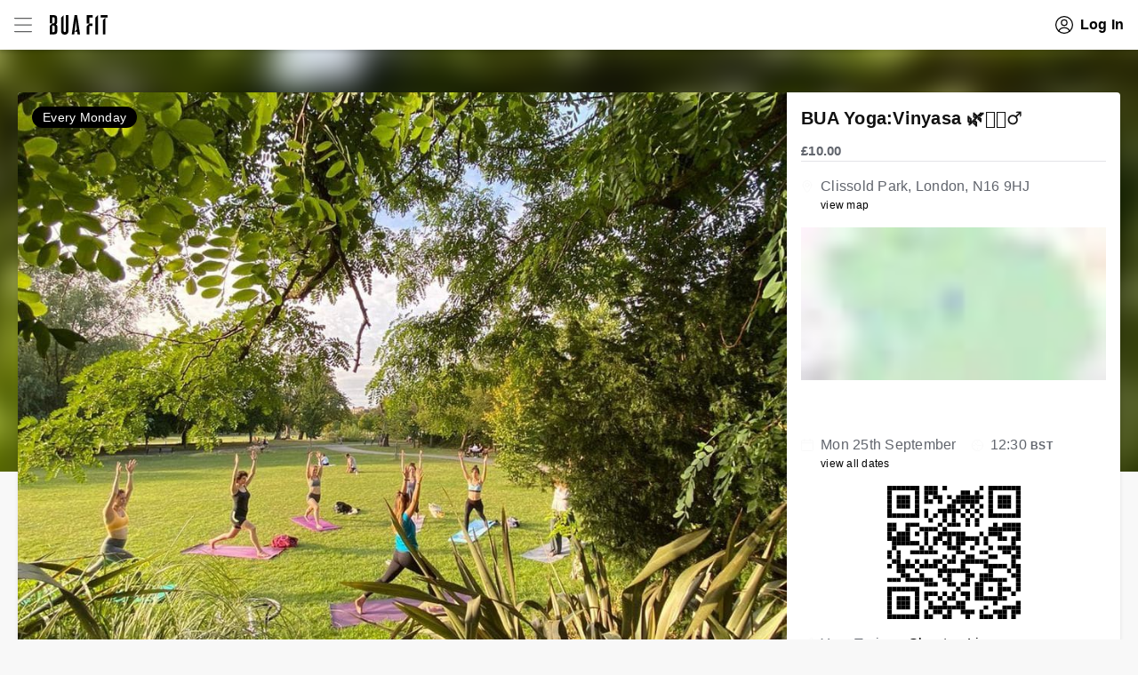

--- FILE ---
content_type: text/html; charset=utf-8
request_url: https://bua.fit/class/7FsC1zsbcFV8
body_size: 20814
content:
<!DOCTYPE html><html lang="en-GB"><head><meta charSet="UTF-8"/><meta name="theme-color" content="#e2e2e2"/><meta name="apple-mobile-web-app-status-bar-style" content="default"/><meta name="theme-color" content="#e1e2e2"/><link rel="preconnect" href="https://www.google.com"/><link rel="preconnect" href="https://www.google.co.uk"/><link rel="preconnect" href="https://www.googleadservices.com"/><link rel="preconnect" href="https://www.googletagmanager.com"/><link rel="preconnect" href="https://www.google-analytics.com"/><link rel="preconnect" href="https://googleads.g.doubleclick.net"/><link rel="preconnect" href="https://connect.facebook.net"/><link rel="manifest" href="/manifest.json"/><link rel="apple-touch-icon" href="/images/apple/180.png"/><meta name="viewport" content="width=device-width"/><meta charSet="utf-8"/><script>
    (function(c,l,a,r,i,t,y){
        c[a]=c[a]||function(){(c[a].q=c[a].q||[]).push(arguments)};
        t=l.createElement(r);t.async=1;t.src="https://www.clarity.ms/tag/"+i;
        y=l.getElementsByTagName(r)[0];y.parentNode.insertBefore(t,y);
    })(window, document, "clarity", "script", "ko9k6nutv3");
    </script><script type="text/javascript" src="//widget.trustpilot.com/bootstrap/v5/tp.widget.bootstrap.min.js" async=""></script><meta name="robots" content="unavailable_after: 25-Sep-2023 12:30:00 BST"/><title>BUA FIT - BUA Yoga:Vinyasa 🌿🤸🏼‍♂️ - Book Yoga at Clissold Park</title><meta name="description" content="Book Yoga at Clissold Park. Break the habits of a lifetime one class at a time. Re-learn your natural suppleness as we explore this fusion of primal m..."/><meta property="og:type" content="website"/><meta property="og:url" content="https://bua.fit/class/7FsC1zsbcFV8"/><meta property="og:title" content="Book Yoga at Clissold Park - BUA Yoga:Vinyasa 🌿🤸🏼‍♂️, Mon 25th September at 12:30"/><meta property="og:description" content="Book Yoga at Clissold Park. Break the habits of a lifetime one class at a time. Re-learn your natural suppleness as we explore this fusion of primal m..."/><meta property="og:image" content="https://files.buafit.co.uk/5ab2c77b4948d8306df6c9fd/L3ubS8eI0gtMa216Rspp-1000.jpg"/><script type="application/ld+json">{"@context":"https://schema.org","@type":"Event","name":"BUA Yoga:Vinyasa 🌿🤸🏼‍♂️","startDate":"2023-09-25T12:30:00+01:00","endDate":"2023-09-25T13:30:00+01:00","offers":{"@type":"Offer","price":10,"priceCurrency":"GBP","availability":"https://schema.org/InStock","url":"https://bua.fit/class/7FsC1zsbcFV8","availabilityEnds":"2023-09-25T12:30:00+01:00","validFrom":"2023-08-14T12:29:48+01:00"},"location":{"@type":"Place","name":"Clissold Park","address":"Clissold Park, London, N16 9HJ"},"performer":{"@type":"Person","name":"BUA FIT","sameAs":"https://bua.fit/u/bua"},"image":["https://files.buafit.co.uk/5ab2c77b4948d8306df6c9fd/L3ubS8eI0gtMa216Rspp-1000.jpg","https://files.buafit.co.uk/5ab2c77b4948d8306df6c9fd/eO2FLj80gKi4EZSO40Gq-1400.jpg","https://files.buafit.co.uk/5ab2c77b4948d8306df6c9fd/cIJ1ROEnkRKdD0oylW6p-1400.jpg"],"description":"Break the habits of a lifetime one class at a time. Re-learn your natural suppleness as we explore this fusion of primal movement and Vinyasa motion. Sedentary lifestyles 👩‍💻 have limited the need to use our bodies in the way that we were born to - even standing up hands-free and squatting becomes a struggle. \r\n\r\nCome regularly to re-program your mind and get that body back in its primitive prime.😀👍","eventAttendanceMode":"https://schema.org/OfflineEventAttendanceMode","eventStatus":"https://schema.org/EventScheduled","organizer":{"@type":"Organization","name":"BUA FIT","url":"https://buafit.co.uk"}}</script><meta name="next-head-count" content="13"/><link rel="preload" href="/_next/static/css/2e868dfacea9413f.css" as="style"/><link rel="stylesheet" href="/_next/static/css/2e868dfacea9413f.css" data-n-g=""/><noscript data-n-css=""></noscript><script defer="" nomodule="" src="/_next/static/chunks/polyfills-5cd94c89d3acac5f.js"></script><script src="/_next/static/chunks/webpack-fc7db3242898ea26.js" defer=""></script><script src="/_next/static/chunks/framework-e106e9292f6c6407.js" defer=""></script><script src="/_next/static/chunks/main-3132ad802bd0eabc.js" defer=""></script><script src="/_next/static/chunks/pages/_app-90fd0a0cc574fce1.js" defer=""></script><script src="/_next/static/chunks/3827-5a2f2118d6365900.js" defer=""></script><script src="/_next/static/chunks/3308-a79d777e02d2d2b4.js" defer=""></script><script src="/_next/static/chunks/1653-c11ac3aa33c45fb4.js" defer=""></script><script src="/_next/static/chunks/7557-2f6d885ecfc924de.js" defer=""></script><script src="/_next/static/chunks/6541-391e15e6aea5dcf7.js" defer=""></script><script src="/_next/static/chunks/78-3648e14106a2a0c4.js" defer=""></script><script src="/_next/static/chunks/6179-87ad780cb21923fc.js" defer=""></script><script src="/_next/static/chunks/5546-3dffa61f46289871.js" defer=""></script><script src="/_next/static/chunks/1961-434e7572b5251d4f.js" defer=""></script><script src="/_next/static/chunks/499-f4d308ddd6d56ee1.js" defer=""></script><script src="/_next/static/chunks/1436-0191d231f919c962.js" defer=""></script><script src="/_next/static/chunks/pages/class/%5Bslug%5D-0809331bfb6ef00a.js" defer=""></script><script src="/_next/static/XBuPCtSxSqZT8RIsAPWJu/_buildManifest.js" defer=""></script><script src="/_next/static/XBuPCtSxSqZT8RIsAPWJu/_ssgManifest.js" defer=""></script><script src="/_next/static/XBuPCtSxSqZT8RIsAPWJu/_middlewareManifest.js" defer=""></script><style data-styled="" data-styled-version="5.3.3">.bojBnU{display:-webkit-box;display:-webkit-flex;display:-ms-flexbox;display:flex;width:100%;-webkit-flex-direction:row;-ms-flex-direction:row;flex-direction:row;-webkit-align-items:stretch;-webkit-box-align:stretch;-ms-flex-align:stretch;align-items:stretch;-webkit-box-pack:center;-webkit-justify-content:center;-ms-flex-pack:center;justify-content:center;padding-left:16px;padding-right:16px;}/*!sc*/
.kxjCwv{display:-webkit-box;display:-webkit-flex;display:-ms-flexbox;display:flex;width:100%;-webkit-flex-direction:column;-ms-flex-direction:column;flex-direction:column;}/*!sc*/
.kCgRch{display:-webkit-box;display:-webkit-flex;display:-ms-flexbox;display:flex;width:100%;-webkit-flex-direction:row;-ms-flex-direction:row;flex-direction:row;-webkit-box-pack:center;-webkit-justify-content:center;-ms-flex-pack:center;justify-content:center;}/*!sc*/
@media screen and (min-width:980px){.kCgRch{-webkit-box-pack:justify;-webkit-justify-content:space-between;-ms-flex-pack:justify;justify-content:space-between;}}/*!sc*/
.hsbHnn{display:-webkit-box;display:-webkit-flex;display:-ms-flexbox;display:flex;width:100%;-webkit-flex-direction:column;-ms-flex-direction:column;flex-direction:column;-webkit-align-items:center;-webkit-box-align:center;-ms-flex-align:center;align-items:center;}/*!sc*/
.btlWyQ{display:-webkit-box;display:-webkit-flex;display:-ms-flexbox;display:flex;width:100%;-webkit-flex-direction:row;-ms-flex-direction:row;flex-direction:row;padding-left:16px;padding-right:16px;}/*!sc*/
.gUIBgP{display:-webkit-box;display:-webkit-flex;display:-ms-flexbox;display:flex;width:100%;-webkit-flex-direction:row;-ms-flex-direction:row;flex-direction:row;-webkit-box-pack:center;-webkit-justify-content:center;-ms-flex-pack:center;justify-content:center;}/*!sc*/
.blWQFQ{display:-webkit-box;display:-webkit-flex;display:-ms-flexbox;display:flex;width:100%;-webkit-flex-direction:column;-ms-flex-direction:column;flex-direction:column;padding-left:16px;padding-right:16px;}/*!sc*/
.lgqOnT{display:-webkit-box;display:-webkit-flex;display:-ms-flexbox;display:flex;width:100%;-webkit-flex-direction:row;-ms-flex-direction:row;flex-direction:row;}/*!sc*/
.fkLDgB{display:-webkit-box;display:-webkit-flex;display:-ms-flexbox;display:flex;width:100%;-webkit-flex-direction:column;-ms-flex-direction:column;flex-direction:column;-webkit-align-items:center;-webkit-box-align:center;-ms-flex-align:center;align-items:center;-webkit-box-pack:justify;-webkit-justify-content:space-between;-ms-flex-pack:justify;justify-content:space-between;padding-left:16px;padding-right:16px;}/*!sc*/
@media screen and (min-width:640px){.fkLDgB{-webkit-flex-direction:row;-ms-flex-direction:row;flex-direction:row;}}/*!sc*/
.eoggpG{display:-webkit-box;display:-webkit-flex;display:-ms-flexbox;display:flex;width:100%;-webkit-flex-direction:row;-ms-flex-direction:row;flex-direction:row;-webkit-align-items:flex-start;-webkit-box-align:flex-start;-ms-flex-align:flex-start;align-items:flex-start;}/*!sc*/
data-styled.g1[id="Wrap-sc-bsbi1t-0"]{content:"bojBnU,kxjCwv,kCgRch,hsbHnn,btlWyQ,gUIBgP,blWQFQ,lgqOnT,fkLDgB,eoggpG,"}/*!sc*/
.bhsuwz{font-weight:700;font-size:1.5rem;}/*!sc*/
.gWnUPy{font-size:1.2rem;margin-bottom:16px;}/*!sc*/
.fxGxGo{font-size:1.2rem;}/*!sc*/
.hMtXYF{font-weight:700;font-size:1.3rem;}/*!sc*/
.kYdfxJ{font-size:1.3rem;}/*!sc*/
.cGMUxN{color:#5F6061;font-size:1.2rem;}/*!sc*/
data-styled.g2[id="Paragraph-sc-121xqjs-0"]{content:"bhsuwz,gtGOKJ,gWnUPy,fxGxGo,hMtXYF,kYdfxJ,cGMUxN,"}/*!sc*/
.hcACpF{border-color:#5F6061;border-width:1px;border-style:solid;border-radius:5px;padding-left:16px;padding-right:16px;padding-top:6px;padding-bottom:6px;display:-webkit-box;display:-webkit-flex;display:-ms-flexbox;display:flex;-webkit-align-items:center;-webkit-box-align:center;-ms-flex-align:center;align-items:center;-webkit-box-pack:center;-webkit-justify-content:center;-ms-flex-pack:center;justify-content:center;-webkit-flex-shrink:0;-ms-flex-negative:0;flex-shrink:0;font-weight:bold;font-size:1.5rem;cursor:pointer;color:#fff;background-color:#5F6061;pointer-events:none;opacity:0.5;}/*!sc*/
.hcACpF svg{stroke:#fff;}/*!sc*/
.hcACpF:hover{-webkit-text-decoration:none;text-decoration:none;}/*!sc*/
@media (hover:hover){}/*!sc*/
.hcACpF svg{margin-right:8px;}/*!sc*/
@media (hover:hover){.hcACpF svg:hover{fill:#fff;}}/*!sc*/
data-styled.g6[id="Button__Btn-sc-1id7ulp-0"]{content:"hcACpF,"}/*!sc*/
.jGxWvJ{display:-webkit-box;display:-webkit-flex;display:-ms-flexbox;display:flex;-webkit-align-items:center;-webkit-box-align:center;-ms-flex-align:center;align-items:center;-webkit-box-pack:center;-webkit-justify-content:center;-ms-flex-pack:center;justify-content:center;}/*!sc*/
data-styled.g7[id="Button__ChildWrap-sc-1id7ulp-1"]{content:"jGxWvJ,"}/*!sc*/
.igvKNd{display:none;-webkit-align-self:center;-ms-flex-item-align:center;align-self:center;}/*!sc*/
@media screen and (min-width:980px){.igvKNd{display:block;}}/*!sc*/
.dMVZZs{display:none;-webkit-align-self:center;-ms-flex-item-align:center;align-self:center;display:block;}/*!sc*/
@media screen and (min-width:980px){.dMVZZs{display:none;}}/*!sc*/
data-styled.g11[id="Logo__LogoWrap-sc-6axxni-0"]{content:"igvKNd,dMVZZs,"}/*!sc*/
.eUjDbh{display:-webkit-box;display:-webkit-flex;display:-ms-flexbox;display:flex;-webkit-align-items:center;-webkit-box-align:center;-ms-flex-align:center;align-items:center;-webkit-box-pack:center;-webkit-justify-content:center;-ms-flex-pack:center;justify-content:center;-webkit-flex-shrink:0;-ms-flex-negative:0;flex-shrink:0;font-weight:bold;}/*!sc*/
@media (hover:hover){.eUjDbh:hover{cursor:pointer;}}/*!sc*/
.eUjDbh svg{margin-right:8px;}/*!sc*/
.eUjDbh a:hover{-webkit-text-decoration:none;text-decoration:none;}/*!sc*/
.bnVpKh{display:-webkit-box;display:-webkit-flex;display:-ms-flexbox;display:flex;-webkit-align-items:center;-webkit-box-align:center;-ms-flex-align:center;align-items:center;-webkit-box-pack:center;-webkit-justify-content:center;-ms-flex-pack:center;justify-content:center;-webkit-flex-shrink:0;-ms-flex-negative:0;flex-shrink:0;font-weight:bold;color:#5F6061;font-size:1.3rem;}/*!sc*/
.bnVpKh[type="submit"],.bnVpKh[type="button"]{color:#5F6061;font-size:1.3rem;}/*!sc*/
.bnVpKh svg{stroke:#5F6061;}/*!sc*/
@media (hover:hover){.bnVpKh:hover{cursor:pointer;color:#5F6061;}.bnVpKh:hover svg{stroke:#5F6061;}}/*!sc*/
.bnVpKh svg{margin-right:8px;}/*!sc*/
.bnVpKh a{color:#5F6061;font-size:1.3rem;}/*!sc*/
.bnVpKh a:hover{-webkit-text-decoration:none;text-decoration:none;}/*!sc*/
.kZSycX{display:-webkit-box;display:-webkit-flex;display:-ms-flexbox;display:flex;-webkit-align-items:center;-webkit-box-align:center;-ms-flex-align:center;align-items:center;-webkit-box-pack:center;-webkit-justify-content:center;-ms-flex-pack:center;justify-content:center;-webkit-flex-shrink:0;-ms-flex-negative:0;flex-shrink:0;font-weight:bold;color:#5F6061;font-size:1.3rem;opacity:0.5;}/*!sc*/
.kZSycX[type="submit"],.kZSycX[type="button"]{color:#5F6061;font-size:1.3rem;}/*!sc*/
.kZSycX svg{stroke:#5F6061;}/*!sc*/
@media (hover:hover){.kZSycX:hover{cursor:pointer;}}/*!sc*/
.kZSycX svg{margin-right:8px;}/*!sc*/
.kZSycX a{color:#5F6061;font-size:1.3rem;}/*!sc*/
.kZSycX a:hover{-webkit-text-decoration:none;text-decoration:none;}/*!sc*/
data-styled.g14[id="IconTextButton-sc-cdwoyw-0"]{content:"eUjDbh,bnVpKh,kZSycX,"}/*!sc*/
.VMCHm{color:currentColor;position:relative;}/*!sc*/
.VMCHm:hover{-webkit-text-decoration:none;text-decoration:none;}/*!sc*/
data-styled.g15[id="Anchor-sc-hs4cq8-0"]{content:"VMCHm,"}/*!sc*/
.IupdP{position:relative;}/*!sc*/
data-styled.g20[id="HeaderMenu__StyledWrap-sc-1h9exh6-0"]{content:"IupdP,"}/*!sc*/
.giHZTF{display:-webkit-box;display:-webkit-flex;display:-ms-flexbox;display:flex;-webkit-align-items:center;-webkit-box-align:center;-ms-flex-align:center;align-items:center;padding-top:8px;padding-bottom:8px;padding-right:8px;}/*!sc*/
.giHZTF svg{margin-right:12px;}/*!sc*/
data-styled.g21[id="HeaderMenu__Toggle-sc-1h9exh6-1"]{content:"giHZTF,"}/*!sc*/
.bgWkQn{display:-webkit-box;display:-webkit-flex;display:-ms-flexbox;display:flex;-webkit-flex-direction:row;-ms-flex-direction:row;flex-direction:row;}/*!sc*/
data-styled.g23[id="HeaderLeft__StyledWrap-sc-uofatb-0"]{content:"bgWkQn,"}/*!sc*/
.kxvPxX{position:absolute;top:0;left:0;opacity:0;width:100%;height:100%;-webkit-transition:opacity 0.15s linear;transition:opacity 0.15s linear;object-fit:cover;}/*!sc*/
.fYLRnU{position:absolute;top:0;left:0;opacity:0;width:100%;height:100%;-webkit-transition:opacity 0.15s linear;transition:opacity 0.15s linear;}/*!sc*/
data-styled.g27[id="LoadedImage-sc-tjwf9k-0"]{content:"kxvPxX,fYLRnU,"}/*!sc*/
.eaZRy{z-index:0;width:100%;height:auto;display:block;height:100%;object-fit:cover;}/*!sc*/
.fA-dBLn{z-index:0;width:100%;height:auto;display:block;}/*!sc*/
data-styled.g28[id="Placeholder-sc-58md82-0"]{content:"eaZRy,fA-dBLn,"}/*!sc*/
.jtbjgg{opacity:1;display:block;}/*!sc*/
data-styled.g29[id="Picture__NoScriptPic-sc-1gvr1y1-0"]{content:"jtbjgg,"}/*!sc*/
.enIkWW{position:relative;overflow:hidden;}/*!sc*/
.enIkWW img{color:transparent;}/*!sc*/
data-styled.g30[id="Picture__WrapDiv-sc-1gvr1y1-1"]{content:"enIkWW,"}/*!sc*/
.cCMQWB{width:100%;max-width:1240px;position:relative;-webkit-flex-direction:column;-ms-flex-direction:column;flex-direction:column;}/*!sc*/
data-styled.g31[id="Container-sc-rd8bvk-0"]{content:"cCMQWB,"}/*!sc*/
.jZfEuY{position:relative;overflow:hidden;display:-webkit-box;display:-webkit-flex;display:-ms-flexbox;display:flex;-webkit-flex-direction:row;-ms-flex-direction:row;flex-direction:row;-webkit-align-items:center;-webkit-box-align:center;-ms-flex-align:center;align-items:center;-ms-grid-column-span:1;grid-column-end:span 1;-ms-grid-column:1;grid-column-start:1;}/*!sc*/
.jUXwGl{position:relative;overflow:visible;display:-webkit-box;display:-webkit-flex;display:-ms-flexbox;display:flex;-webkit-flex-direction:row;-ms-flex-direction:row;flex-direction:row;-webkit-box-pack:center;-webkit-justify-content:center;-ms-flex-pack:center;justify-content:center;-ms-grid-column-span:1;grid-column-end:span 1;-ms-grid-column:3;grid-column-start:2;}/*!sc*/
.bRYGre{position:relative;overflow:visible;display:-webkit-box;display:-webkit-flex;display:-ms-flexbox;display:flex;-webkit-flex-direction:column;-ms-flex-direction:column;flex-direction:column;-webkit-align-items:stretch;-webkit-box-align:stretch;-ms-flex-align:stretch;align-items:stretch;-webkit-box-pack:center;-webkit-justify-content:center;-ms-flex-pack:center;justify-content:center;-ms-grid-column-span:1;grid-column-end:span 1;-ms-grid-column:5;grid-column-start:3;}/*!sc*/
.kTtzyz{position:relative;overflow:hidden;-webkit-flex-direction:column;-ms-flex-direction:column;flex-direction:column;-ms-grid-column-span:1;grid-column-end:span 1;-ms-grid-column:1;grid-column-start:1;}/*!sc*/
@media screen and (min-width:980px){.kTtzyz{-ms-grid-column-span:1;grid-column-end:span 1;}}/*!sc*/
.bPNcGM{position:relative;overflow:hidden;display:-webkit-box;display:-webkit-flex;display:-ms-flexbox;display:flex;-webkit-flex-direction:column;-ms-flex-direction:column;flex-direction:column;-ms-grid-column-span:1;grid-column-end:span 1;-ms-grid-column:1;grid-column-start:1;-ms-grid-row:5;grid-row-start:3;}/*!sc*/
@media screen and (min-width:980px){.bPNcGM{-ms-grid-column:3;grid-column-start:2;}}/*!sc*/
@media screen and (min-width:980px){.bPNcGM{-ms-grid-row:1;grid-row-start:1;}}/*!sc*/
.cbCusc{position:relative;overflow:hidden;-webkit-flex-direction:column;-ms-flex-direction:column;flex-direction:column;-ms-grid-column-span:5;grid-column-end:span 3;-ms-grid-column:1;grid-column-start:1;-ms-grid-row:3;grid-row-start:2;}/*!sc*/
.ecOnpi{position:relative;overflow:hidden;display:-webkit-box;display:-webkit-flex;display:-ms-flexbox;display:flex;-webkit-flex-direction:column;-ms-flex-direction:column;flex-direction:column;-ms-grid-column-span:3;grid-column-end:span 2;-ms-grid-column:1;grid-column-start:1;-ms-grid-row:3;grid-row-start:2;}/*!sc*/
@media screen and (min-width:740px){.ecOnpi{-webkit-flex-direction:row;-ms-flex-direction:row;flex-direction:row;}}/*!sc*/
@media screen and (min-width:980px){.ecOnpi{-ms-grid-row:1;grid-row-start:1;}}/*!sc*/
.bppAJI{position:relative;overflow:hidden;-webkit-flex-direction:column;-ms-flex-direction:column;flex-direction:column;-ms-grid-column-span:1;grid-column-end:span 1;-ms-grid-column:1;grid-column-start:1;-ms-grid-row:1;grid-row-start:1;}/*!sc*/
@media screen and (min-width:980px){.bppAJI{-ms-grid-column:5;grid-column-start:3;}}/*!sc*/
.cVTNvA{position:relative;overflow:hidden;-webkit-flex-direction:column;-ms-flex-direction:column;flex-direction:column;-ms-grid-column-span:1;grid-column-end:span 1;-ms-grid-column:1;grid-column-start:1;-ms-grid-row:1;grid-row-start:1;}/*!sc*/
@media screen and (min-width:980px){.cVTNvA{-ms-grid-column-span:1;grid-column-end:span 1;}}/*!sc*/
@media screen and (min-width:980px){.cVTNvA{-ms-grid-column:3;grid-column-start:2;}}/*!sc*/
data-styled.g34[id="Column__StyledColumn-sc-1ivce10-0"]{content:"jZfEuY,jUXwGl,bRYGre,kTtzyz,bPNcGM,cbCusc,ecOnpi,bppAJI,cVTNvA,"}/*!sc*/
.jvfOkI{display:-ms-grid;display:grid;width:100%;-ms-grid-columns:80px 16px 1fr 16px 80px;grid-template-columns:80px 1fr 80px;grid-column-gap:16px;-ms-grid-rows:1fr;grid-template-rows:1fr;grid-row-gap:16px;}/*!sc*/
@media screen and (min-width:480px){.jvfOkI{-ms-grid-columns:90px 16px 1fr 16px 90px;grid-template-columns:90px 1fr 90px;grid-column-gap:16px;}}/*!sc*/
@media screen and (min-width:640px){.jvfOkI{-ms-grid-columns:max-content 16px 1fr 16px max-content;grid-template-columns:max-content 1fr max-content;grid-column-gap:16px;}}/*!sc*/
.ciwpFw{display:-ms-grid;display:grid;width:100%;-ms-grid-columns:1fr (0px 1fr)[0];grid-template-columns:repeat(1,1fr);grid-column-gap:0px;-ms-grid-rows:minmax(min-content,max-content) (0px minmax(min-content,max-content))[1];grid-template-rows:repeat(2,minmax(min-content,max-content));grid-row-gap:0px;}/*!sc*/
@media screen and (min-width:980px){.ciwpFw{-ms-grid-columns:1fr 0px 375px;grid-template-columns:1fr 375px;grid-column-gap:0px;}}/*!sc*/
.HWbHe{display:-ms-grid;display:grid;width:100%;-ms-grid-columns:1fr (0px 1fr)[0];grid-template-columns:repeat(1,1fr);grid-column-gap:0px;-ms-grid-rows:1fr 0px auto;grid-template-rows:1fr auto;grid-row-gap:0px;}/*!sc*/
@media screen and (min-width:980px){.HWbHe{-ms-grid-columns:1fr 0px 1fr 0px 375px;grid-template-columns:1fr 1fr 375px;grid-column-gap:0px;}}/*!sc*/
@media screen and (min-width:980px){.HWbHe{-ms-grid-rows:minmax(min-content,max-content) (0px minmax(min-content,max-content))[0];grid-template-rows:repeat(1,minmax(min-content,max-content));grid-row-gap:0px;}}/*!sc*/
.WxNgi{display:-ms-grid;display:grid;width:100%;-ms-grid-columns:1fr (0px 1fr)[0];grid-template-columns:repeat(1,1fr);grid-column-gap:0px;-ms-grid-rows:minmax(min-content,max-content) (0px minmax(min-content,max-content))[0];grid-template-rows:repeat(1,minmax(min-content,max-content));grid-row-gap:0px;}/*!sc*/
@media screen and (min-width:980px){.WxNgi{-ms-grid-columns:1fr 0px 375px;grid-template-columns:1fr 375px;grid-column-gap:0px;}}/*!sc*/
data-styled.g35[id="Grid__StyledGrid-sc-otyyi7-0"]{content:"jvfOkI,ciwpFw,HWbHe,WxNgi,"}/*!sc*/
.ctsyiL{position:relative;display:-webkit-box;display:-webkit-flex;display:-ms-flexbox;display:flex;width:100%;min-height:56px;box-shadow:0 3px 3px rgba(0,0,0,0.1);padding-top:8px;padding-bottom:8px;background:#fff;color:#5F6061;}/*!sc*/
data-styled.g36[id="Header__StyledWrap-sc-aogvd1-0"]{content:"ctsyiL,"}/*!sc*/
.qNNex{position:-webkit-sticky;position:sticky;top:0;left:0;z-index:10;}/*!sc*/
data-styled.g37[id="Header__StickyHeader-sc-aogvd1-1"]{content:"qNNex,"}/*!sc*/
.ea-dYNB{-webkit-box-flex:1;-webkit-flex-grow:1;-ms-flex-positive:1;flex-grow:1;}/*!sc*/
data-styled.g38[id="Layout__ContentContainer-sc-lxhtzm-0"]{content:"ea-dYNB,"}/*!sc*/
.gwKHIY{margin-bottom:0.6em;font-weight:normal;line-height:1.35;font-size:2.0rem;font-weight:700;color:#111;}/*!sc*/
.diCivz{font-weight:normal;line-height:1.35;}/*!sc*/
.csbgOa{margin-bottom:0.6em;font-weight:normal;line-height:1.35;font-size:1.7rem;font-weight:700;}/*!sc*/
.dFzFIX{margin-bottom:0.6em;font-weight:normal;line-height:1.35;font-size:2.0rem;font-weight:700;color:#5F6061;}/*!sc*/
data-styled.g39[id="Heading-sc-1evyzx3-0"]{content:"gwKHIY,diCivz,csbgOa,dFzFIX,"}/*!sc*/
.hJrYhJ{font-weight:700;font-size:1.2rem;}/*!sc*/
data-styled.g45[id="Highlight-sc-v208k0-0"]{content:"hJrYhJ,"}/*!sc*/
.ljsJTn{text-transform:uppercase;border-bottom:1px solid;font-weight:bold;font-size:1.5rem;border-color:#e4e4e7;padding-bottom:16px;}/*!sc*/
data-styled.g75[id="SectionHeading-sc-cp4zra-0"]{content:"ljsJTn,"}/*!sc*/
.ieJEls{display:-webkit-box;display:-webkit-flex;display:-ms-flexbox;display:flex;-webkit-align-items:center;-webkit-box-align:center;-ms-flex-align:center;align-items:center;-webkit-box-pack:center;-webkit-justify-content:center;-ms-flex-pack:center;justify-content:center;height:24px;text-align:center;padding:0 12px;background:#5F6061;background:#000000;border-radius:12px;color:#fff;font-size:1.4rem;font-weight:500;margin-bottom:16px;}/*!sc*/
data-styled.g112[id="Badge-sc-119qsrl-0"]{content:"ieJEls,"}/*!sc*/
.eZTMPa{position:relative;}/*!sc*/
data-styled.g130[id="MediaWrap-sc-1dplrtz-0"]{content:"eZTMPa,"}/*!sc*/
.fyVpLN{width:32px;height:6px;border-radius:4px;opacity:0.4;margin-left:8px;margin-right:8px;background-color:#fff;opacity:1;}/*!sc*/
.dtyIvU{width:32px;height:6px;border-radius:4px;opacity:0.4;margin-left:8px;margin-right:8px;background-color:#fff;}/*!sc*/
data-styled.g131[id="Pager__Nub-sc-1wew5f3-0"]{content:"fyVpLN,dtyIvU,"}/*!sc*/
.zmbwf{position:absolute;bottom:0;padding-bottom:16px;padding-top:16px;}/*!sc*/
data-styled.g132[id="Pager__PagerWrap-sc-1wew5f3-1"]{content:"zmbwf,"}/*!sc*/
.grXEjV{overflow:hidden;max-width:100%;}/*!sc*/
data-styled.g133[id="MediaSlider__StyledContainer-sc-13ebi5r-0"]{content:"grXEjV,"}/*!sc*/
.eRbFzR{display:-webkit-box;display:-webkit-flex;display:-ms-flexbox;display:flex;will-change:transform;-webkit-transform:translate3d(0,0,0);-ms-transform:translate3d(0,0,0);transform:translate3d(0,0,0);}/*!sc*/
data-styled.g134[id="MediaSlider__EmblaContainer-sc-13ebi5r-1"]{content:"eRbFzR,"}/*!sc*/
.gIBjNy{min-width:100%;position:relative;}/*!sc*/
.gIBjNy:after{content:"";display:block;padding-top:75%;}/*!sc*/
.gIBjNy img{position:absolute;top:0;left:0;height:100%;width:100%;}/*!sc*/
data-styled.g135[id="ClassMedia__ClassPicture-sc-1uabo3t-0"]{content:"gIBjNy,"}/*!sc*/
.iUEbQE{width:100%;max-height:475px;-webkit-transform:scale(1.5);-ms-transform:scale(1.5);transform:scale(1.5);-webkit-filter:blur(10px);filter:blur(10px);}/*!sc*/
data-styled.g136[id="ClassMediaBackground__FeaturePicture-sc-1v3uf6r-0"]{content:"iUEbQE,"}/*!sc*/
.jdNhXW{display:none;overflow:hidden;position:absolute;}/*!sc*/
@media screen and (min-width:1200px){.jdNhXW{display:block;}}/*!sc*/
data-styled.g137[id="ClassMediaBackground__PictureWrap-sc-1v3uf6r-1"]{content:"jdNhXW,"}/*!sc*/
.hfFNQK{background:#fff;margin-bottom:16px;border-radius:4px;overflow:hidden;box-shadow:0 2px 4px rgba(0,0,0,0.1);}/*!sc*/
@media screen and (min-width:1240px){.hfFNQK{margin-top:48px;}}/*!sc*/
data-styled.g138[id="ClassContainer-sc-1ns6p0e-0"]{content:"hfFNQK,"}/*!sc*/
.dEmlJg{margin-top:auto;display:-webkit-box;display:-webkit-flex;display:-ms-flexbox;display:flex;-webkit-align-items:flex-start;-webkit-box-align:flex-start;-ms-flex-align:flex-start;align-items:flex-start;padding-bottom:16px;}/*!sc*/
data-styled.g139[id="ClassTime__TimeWrap-sc-1tgoywz-0"]{content:"dEmlJg,"}/*!sc*/
.cgysXo{display:-webkit-box;display:-webkit-flex;display:-ms-flexbox;display:flex;-webkit-align-items:flex-start;-webkit-box-align:flex-start;-ms-flex-align:flex-start;align-items:flex-start;margin-right:16px;}/*!sc*/
.cgysXo svg{margin-right:8px;margin-top:5px;}/*!sc*/
data-styled.g140[id="ClassTime__DetailWrap-sc-1tgoywz-1"]{content:"cgysXo,"}/*!sc*/
.ksdRbn{margin-bottom:16px;}/*!sc*/
.ksdRbn svg{margin-right:8px;margin-top:5px;}/*!sc*/
data-styled.g141[id="ClassLocation__LocationWrap-sc-1h45qp9-0"]{content:"ksdRbn,"}/*!sc*/
.ciEzyw{display:none;}/*!sc*/
@media screen and (min-width:980px){.ciEzyw{display:initial;}}/*!sc*/
data-styled.g142[id="ClassLocation__MapImage-sc-1h45qp9-1"]{content:"ciEzyw,"}/*!sc*/
.kSUDTI{-webkit-flex:1;-ms-flex:1;flex:1;padding-top:16px;}/*!sc*/
data-styled.g144[id="ClassInfoColumn__StyledWrap-sc-15wsxy3-0"]{content:"kSUDTI,"}/*!sc*/
.fhHLPF{border-bottom:1px solid;border-color:#e4e4e7;margin-bottom:16px;}/*!sc*/
data-styled.g145[id="ClassInfoColumn__TitleWrap-sc-15wsxy3-1"]{content:"fhHLPF,"}/*!sc*/
.eSINL{display:-webkit-box;display:-webkit-flex;display:-ms-flexbox;display:flex;margin-bottom:16px;}/*!sc*/
.eSINL svg{stroke:#f8f8f8;margin-top:5px;margin-right:8px;}/*!sc*/
data-styled.g146[id="ClassInfoColumn__AssignedWrap-sc-15wsxy3-2"]{content:"eSINL,"}/*!sc*/
.fsxGaz{color:currentColor;}/*!sc*/
data-styled.g147[id="ClassDetails__CategoryAnchor-sc-n7f14s-0"]{content:"fsxGaz,"}/*!sc*/
.lmvPQy{background-color:rgb(248,248,248);-webkit-flex-wrap:wrap;-ms-flex-wrap:wrap;flex-wrap:wrap;padding-top:8px;}/*!sc*/
data-styled.g148[id="ClassDetails__RowWrap-sc-n7f14s-1"]{content:"lmvPQy,"}/*!sc*/
.eGEAJZ{display:-webkit-box;display:-webkit-flex;display:-ms-flexbox;display:flex;-webkit-align-items:center;-webkit-box-align:center;-ms-flex-align:center;align-items:center;margin-right:16px;margin-bottom:8px;}/*!sc*/
.eGEAJZ svg{margin-right:8px;}/*!sc*/
data-styled.g149[id="ClassDetails__DetailWrap-sc-n7f14s-2"]{content:"eGEAJZ,"}/*!sc*/
.eccbKV{display:-webkit-box;display:-webkit-flex;display:-ms-flexbox;display:flex;-webkit-flex-direction:row;-ms-flex-direction:row;flex-direction:row;}/*!sc*/
.eccbKV > *{margin-left:16px;margin-right:16px;}/*!sc*/
@media screen and (min-width:640px){.eccbKV > *{margin-right:0;}}/*!sc*/
data-styled.g166[id="TrainerClassActions__ButtonGroup-sc-1e7zh8x-0"]{content:"eccbKV,"}/*!sc*/
.eTXPbi{z-index:-9999;opacity:0;position:absolute;}/*!sc*/
data-styled.g170[id="ShareClass__HiddenInput-sc-vyw2db-0"]{content:"eTXPbi,"}/*!sc*/
.jdnXMC p{font-size:1.5rem;margin-bottom:16px;}/*!sc*/
data-styled.g171[id="Markdown__StyledReactMarkdown-sc-o52uyl-0"]{content:"jdnXMC,"}/*!sc*/
.dZhZoQ{width:64px;height:64px;}/*!sc*/
.dZhZoQ img{border-radius:50%;}/*!sc*/
data-styled.g172[id="ClassTrainer__Avatar-sc-ue275c-0"]{content:"dZhZoQ,"}/*!sc*/
.dofNsK{width:32px;height:32px;position:absolute;bottom:-8px;right:-8px;}/*!sc*/
.dofNsK img{border-radius:50%;border:2px solid #fff;}/*!sc*/
data-styled.g173[id="ClassTrainer__AssignedAvatar-sc-ue275c-1"]{content:"dofNsK,"}/*!sc*/
.hkEFlu{position:relative;margin-right:24px;margin-bottom:8px;-webkit-flex-shrink:0;-ms-flex-negative:0;flex-shrink:0;}/*!sc*/
data-styled.g174[id="ClassTrainer__AvatarWrap-sc-ue275c-2"]{content:"hkEFlu,"}/*!sc*/
.btEhGk{border-bottom:1px solid;padding-bottom:16px;padding-top:16px;border-color:#e4e4e7;}/*!sc*/
data-styled.g175[id="ClassTrainer__StyledWrap-sc-ue275c-3"]{content:"btEhGk,"}/*!sc*/
.hhhUmd{display:-webkit-box;display:-webkit-flex;display:-ms-flexbox;display:flex;-webkit-box-pack:justify;-webkit-justify-content:space-between;-ms-flex-pack:justify;justify-content:space-between;padding-top:16px;padding-bottom:16px;}/*!sc*/
data-styled.g176[id="ClassTrainer__Footer-sc-ue275c-4"]{content:"hhhUmd,"}/*!sc*/
.kjnBYl{margin-bottom:4px;}/*!sc*/
data-styled.g177[id="ClassTrainer__TrainerName-sc-ue275c-5"]{content:"kjnBYl,"}/*!sc*/
.kuLmQB{background-color:#f8f8f8;padding-bottom:16px;}/*!sc*/
@media screen and (min-width:980px){.kuLmQB{display:none;}}/*!sc*/
.kuLmQB img{display:block;}/*!sc*/
data-styled.g178[id="ClassMap__MapContainer-sc-psv91b-0"]{content:"kuLmQB,"}/*!sc*/
.cDhgdh{background:#FFFFFF;color:#fff;margin-bottom:16px;padding-top:8px;padding-bottom:8px;padding-left:16px;padding-right:16px;border-radius:5px;}/*!sc*/
.cDhgdh a{color:currentColor;-webkit-text-decoration:underline;text-decoration:underline;}/*!sc*/
data-styled.g179[id="Banner-sc-yv0386-0"]{content:"cDhgdh,"}/*!sc*/
.lnkpPo{background-color:#f8f8f8;padding-bottom:16px;padding-top:16px;}/*!sc*/
@media screen and (min-width:980px){.lnkpPo{background:none;padding-top:0;}}/*!sc*/
data-styled.g180[id="ClassDescription__StyledWrap-sc-qe7t1o-0"]{content:"lnkpPo,"}/*!sc*/
.fkYNxb{padding-left:16px;padding-right:16px;padding-top:16px;background:#fff;}/*!sc*/
data-styled.g181[id="ClassDescription__DetailSection-sc-qe7t1o-1"]{content:"fkYNxb,"}/*!sc*/
.jmXKtM{position:absolute;top:0;left:0;z-index:5;-webkit-flex-wrap:wrap;-ms-flex-wrap:wrap;flex-wrap:wrap;padding-top:16px;}/*!sc*/
.jmXKtM span{margin-right:16px;}/*!sc*/
data-styled.g182[id="ClassBadges__BadgeWrap-sc-1vmp2n6-0"]{content:"jmXKtM,"}/*!sc*/
.fqxJsM{padding-top:8px;padding-bottom:8px;}/*!sc*/
data-styled.g185[id="ClassActions__InternalWrap-sc-1xyjlg6-0"]{content:"fqxJsM,"}/*!sc*/
.fNpWVD{display:-webkit-box;display:-webkit-flex;display:-ms-flexbox;display:flex;-webkit-flex-direction:row;-ms-flex-direction:row;flex-direction:row;margin-bottom:16px;}/*!sc*/
.fNpWVD > *{margin-right:8px;margin-left:8px;}/*!sc*/
@media screen and (min-width:640px){.fNpWVD > *{margin-left:0;}}/*!sc*/
@media screen and (min-width:640px){.fNpWVD{margin-bottom:0;}}/*!sc*/
data-styled.g186[id="ClassActions__ButtonGroup-sc-1xyjlg6-1"]{content:"fNpWVD,"}/*!sc*/
.lmwJRS{padding-left:16px;padding-right:16px;padding-top:8px;}/*!sc*/
data-styled.g187[id="slug__DetailColumn-sc-3bwqu-0"]{content:"lmwJRS,"}/*!sc*/
.gQXhqn{margin-bottom:24px;margin-top:24px;height:24px;}/*!sc*/
.gQXhqn a{opacity:0;}/*!sc*/
data-styled.g188[id="slug__Trustpilot-sc-3bwqu-1"]{content:"gQXhqn,"}/*!sc*/
</style></head><body><div id="__next"><script>window.intercomSettings = {"app_id":"rg5llkf7","hide_default_launcher":true,"custom_launcher_selector":".intercom_launcher"};</script><main class="main" role="main"><div class="Header__StickyHeader-sc-aogvd1-1 qNNex"><div class="Wrap-sc-bsbi1t-0 Header__StyledWrap-sc-aogvd1-0 bojBnU ctsyiL"><div role="group" class="Grid__StyledGrid-sc-otyyi7-0 jvfOkI"><div class="Column__StyledColumn-sc-1ivce10-0 jZfEuY"><div class="Wrap-sc-bsbi1t-0 HeaderLeft__StyledWrap-sc-uofatb-0 kxjCwv bgWkQn"><div class="Wrap-sc-bsbi1t-0 HeaderMenu__StyledWrap-sc-1h9exh6-0 kxjCwv IupdP"><button class="HeaderMenu__Toggle-sc-1h9exh6-1 giHZTF"><svg stroke="currentColor" xmlns="http://www.w3.org/2000/svg" viewBox="0 0 16 16" height="20" width="20"><g class="menu_svg__nc-icon-wrapper" fill="none" stroke-linecap="round" stroke-linejoin="round" stroke-miterlimit="10"><path d="M.5 2h15M.5 8h15M.5 14h15"></path></g></svg></button></div><div class="Logo__LogoWrap-sc-6axxni-0 igvKNd"><a title="BUA FIT" href="/"><svg data-name="Layer 1" xmlns="http://www.w3.org/2000/svg" viewBox="0 0 576 192" width="65" fill="currentColor"><path class="logo_svg__cls-1" d="M301.71 189.62L272.62 0H246.7l-28.03 189.62h25.12l14.02-115.04 1.85-35.97 1.85 35.97 8.63 67.01-22.64 22.64h25.55l3.27 25.39h25.39zM71 100.76q-3.84-6.08-11.77-9a20.52 20.52 0 0010.31-9.13Q73 76.43 73 66.64v-35.7q0-15.33-8.08-23.14T36.76 0H0v80.66h24.86L0 105.52v84.1h39.93q18.78 0 26.85-8.2t8.06-24.06V116.1q0-9.25-3.84-15.34zm-46.14-79.6h9.52q7.14 0 10.32 2.77t3.17 9.66v32.79q0 7.41-2.91 10.84t-10.05 3.44h-10zm23.8 132.76q0 7.41-2.91 10.44t-10.58 3H24.86v-64.22h9.78q7.68 0 10.85 3t3.17 10.45zM137.92 0zm22.21 0v150.48q0 9-2.51 12.83t-8.62 3.83q-6.09 0-8.6-3.83t-2.51-12.83V0L112 25.92v126.67q0 20.64 9.39 30T149 192q18 0 27.5-9.39t9.52-30V0zm293.42 189.62H480V0l-26.45 26.45v163.17zM480 0zm-53.33 24.33V0h-57.92v83.57h25.12l-25.12 25.12v80.93h25.12V107.9h30.68V83.57h-30.68V24.33h32.8zm101.99 25.13v140.16h25.39V24.07l-25.39 25.39zM506.98 0v24.07H576V0h-69.02z"></path></svg></a></div></div></div><div class="Column__StyledColumn-sc-1ivce10-0 jUXwGl"><div class="Wrap-sc-bsbi1t-0 kCgRch"><div class="Logo__LogoWrap-sc-6axxni-0 dMVZZs"><a title="BUA FIT" href="/"><svg data-name="Layer 1" xmlns="http://www.w3.org/2000/svg" viewBox="0 0 576 192" width="65" fill="currentColor"><path class="logo_svg__cls-1" d="M301.71 189.62L272.62 0H246.7l-28.03 189.62h25.12l14.02-115.04 1.85-35.97 1.85 35.97 8.63 67.01-22.64 22.64h25.55l3.27 25.39h25.39zM71 100.76q-3.84-6.08-11.77-9a20.52 20.52 0 0010.31-9.13Q73 76.43 73 66.64v-35.7q0-15.33-8.08-23.14T36.76 0H0v80.66h24.86L0 105.52v84.1h39.93q18.78 0 26.85-8.2t8.06-24.06V116.1q0-9.25-3.84-15.34zm-46.14-79.6h9.52q7.14 0 10.32 2.77t3.17 9.66v32.79q0 7.41-2.91 10.84t-10.05 3.44h-10zm23.8 132.76q0 7.41-2.91 10.44t-10.58 3H24.86v-64.22h9.78q7.68 0 10.85 3t3.17 10.45zM137.92 0zm22.21 0v150.48q0 9-2.51 12.83t-8.62 3.83q-6.09 0-8.6-3.83t-2.51-12.83V0L112 25.92v126.67q0 20.64 9.39 30T149 192q18 0 27.5-9.39t9.52-30V0zm293.42 189.62H480V0l-26.45 26.45v163.17zM480 0zm-53.33 24.33V0h-57.92v83.57h25.12l-25.12 25.12v80.93h25.12V107.9h30.68V83.57h-30.68V24.33h32.8zm101.99 25.13v140.16h25.39V24.07l-25.39 25.39zM506.98 0v24.07H576V0h-69.02z"></path></svg></a></div></div></div><div class="Column__StyledColumn-sc-1ivce10-0 bRYGre"><a href="/login?returnTo=/class/7FsC1zsbcFV8"><span class="IconTextButton-sc-cdwoyw-0 eUjDbh"><svg stroke="currentColor" xmlns="http://www.w3.org/2000/svg" viewBox="0 0 16 16" height="20" width="20"><g class="person_svg__nc-icon-wrapper" fill="none" stroke-linecap="round" stroke-linejoin="round"><circle cx="8" cy="6" r="2.5" data-cap="butt" data-color="color-2"></circle><path d="M12.953 13.621a5.491 5.491 0 00-9.906 0" data-cap="butt" data-color="color-2"></path><circle cx="8" cy="8" r="7.5" data-cap="butt"></circle></g></svg>Log In</span></a></div></div></div></div><div class="Layout__ContentContainer-sc-lxhtzm-0 ea-dYNB"><div class="Wrap-sc-bsbi1t-0 hsbHnn"><div class="Wrap-sc-bsbi1t-0 ClassMediaBackground__PictureWrap-sc-1v3uf6r-1 kxjCwv jdNhXW"><div class="Picture__WrapDiv-sc-1gvr1y1-1 enIkWW ClassMediaBackground__FeaturePicture-sc-1v3uf6r-0 iUEbQE"><img src="https://files.buafit.co.uk/5ab2c77b4948d8306df6c9fd/L3ubS8eI0gtMa216Rspp-100.jpg" srcSet="https://files.buafit.co.uk/5ab2c77b4948d8306df6c9fd/L3ubS8eI0gtMa216Rspp-100.jpg 100w" alt="test" referrerPolicy="no-referrer" class="Placeholder-sc-58md82-0 eaZRy"/></div></div><div role="group" class="Container-sc-rd8bvk-0 ClassContainer-sc-1ns6p0e-0 cCMQWB hfFNQK"><div role="group" class="Grid__StyledGrid-sc-otyyi7-0 ciwpFw"><div class="Column__StyledColumn-sc-1ivce10-0 kTtzyz"><div class="Wrap-sc-bsbi1t-0 ClassBadges__BadgeWrap-sc-1vmp2n6-0 btlWyQ jmXKtM"><span class="Badge-sc-119qsrl-0 ieJEls">Every Monday</span></div><div class="MediaWrap-sc-1dplrtz-0 eZTMPa"><div role="group" class="Container-sc-rd8bvk-0 MediaSlider__StyledContainer-sc-13ebi5r-0 cCMQWB grXEjV"><div><div class="MediaSlider__EmblaContainer-sc-13ebi5r-1 eRbFzR"><div class="Picture__WrapDiv-sc-1gvr1y1-1 enIkWW ClassMedia__ClassPicture-sc-1uabo3t-0 gIBjNy"><img src="https://files.buafit.co.uk/5ab2c77b4948d8306df6c9fd/L3ubS8eI0gtMa216Rspp-100.jpg" alt="BUA FIT" class="Placeholder-sc-58md82-0 eaZRy"/><noscript><img src="https://files.buafit.co.uk/5ab2c77b4948d8306df6c9fd/L3ubS8eI0gtMa216Rspp-1000.jpg" srcSet="https://files.buafit.co.uk/5ab2c77b4948d8306df6c9fd/L3ubS8eI0gtMa216Rspp-100.jpg 100w,https://files.buafit.co.uk/5ab2c77b4948d8306df6c9fd/L3ubS8eI0gtMa216Rspp-300.jpg 300w,https://files.buafit.co.uk/5ab2c77b4948d8306df6c9fd/L3ubS8eI0gtMa216Rspp-500.jpg 500w,https://files.buafit.co.uk/5ab2c77b4948d8306df6c9fd/L3ubS8eI0gtMa216Rspp-700.jpg 700w,https://files.buafit.co.uk/5ab2c77b4948d8306df6c9fd/L3ubS8eI0gtMa216Rspp-1000.jpg 1000w" alt="BUA FIT" referrerPolicy="no-referrer" class="LoadedImage-sc-tjwf9k-0 Picture__NoScriptPic-sc-1gvr1y1-0 kxvPxX jtbjgg"/></noscript></div><div class="Picture__WrapDiv-sc-1gvr1y1-1 enIkWW ClassMedia__ClassPicture-sc-1uabo3t-0 gIBjNy"><img src="https://files.buafit.co.uk/5ab2c77b4948d8306df6c9fd/eO2FLj80gKi4EZSO40Gq-100.jpg" alt="BUA FIT" class="Placeholder-sc-58md82-0 eaZRy"/><noscript><img src="https://files.buafit.co.uk/5ab2c77b4948d8306df6c9fd/eO2FLj80gKi4EZSO40Gq-1400.jpg" srcSet="https://files.buafit.co.uk/5ab2c77b4948d8306df6c9fd/eO2FLj80gKi4EZSO40Gq-100.jpg 100w,https://files.buafit.co.uk/5ab2c77b4948d8306df6c9fd/eO2FLj80gKi4EZSO40Gq-300.jpg 300w,https://files.buafit.co.uk/5ab2c77b4948d8306df6c9fd/eO2FLj80gKi4EZSO40Gq-500.jpg 500w,https://files.buafit.co.uk/5ab2c77b4948d8306df6c9fd/eO2FLj80gKi4EZSO40Gq-700.jpg 700w,https://files.buafit.co.uk/5ab2c77b4948d8306df6c9fd/eO2FLj80gKi4EZSO40Gq-1000.jpg 1000w,https://files.buafit.co.uk/5ab2c77b4948d8306df6c9fd/eO2FLj80gKi4EZSO40Gq-1400.jpg 1400w" alt="BUA FIT" referrerPolicy="no-referrer" class="LoadedImage-sc-tjwf9k-0 Picture__NoScriptPic-sc-1gvr1y1-0 kxvPxX jtbjgg"/></noscript></div><div class="Picture__WrapDiv-sc-1gvr1y1-1 enIkWW ClassMedia__ClassPicture-sc-1uabo3t-0 gIBjNy"><img src="https://files.buafit.co.uk/5ab2c77b4948d8306df6c9fd/cIJ1ROEnkRKdD0oylW6p-100.jpg" alt="BUA FIT" class="Placeholder-sc-58md82-0 eaZRy"/><noscript><img src="https://files.buafit.co.uk/5ab2c77b4948d8306df6c9fd/cIJ1ROEnkRKdD0oylW6p-1400.jpg" srcSet="https://files.buafit.co.uk/5ab2c77b4948d8306df6c9fd/cIJ1ROEnkRKdD0oylW6p-100.jpg 100w,https://files.buafit.co.uk/5ab2c77b4948d8306df6c9fd/cIJ1ROEnkRKdD0oylW6p-300.jpg 300w,https://files.buafit.co.uk/5ab2c77b4948d8306df6c9fd/cIJ1ROEnkRKdD0oylW6p-500.jpg 500w,https://files.buafit.co.uk/5ab2c77b4948d8306df6c9fd/cIJ1ROEnkRKdD0oylW6p-700.jpg 700w,https://files.buafit.co.uk/5ab2c77b4948d8306df6c9fd/cIJ1ROEnkRKdD0oylW6p-1000.jpg 1000w,https://files.buafit.co.uk/5ab2c77b4948d8306df6c9fd/cIJ1ROEnkRKdD0oylW6p-1400.jpg 1400w" alt="BUA FIT" referrerPolicy="no-referrer" class="LoadedImage-sc-tjwf9k-0 Picture__NoScriptPic-sc-1gvr1y1-0 kxvPxX jtbjgg"/></noscript></div></div></div><div class="Wrap-sc-bsbi1t-0 Pager__PagerWrap-sc-1wew5f3-1 gUIBgP zmbwf"><button class="Pager__Nub-sc-1wew5f3-0 fyVpLN"></button><button class="Pager__Nub-sc-1wew5f3-0 dtyIvU"></button><button class="Pager__Nub-sc-1wew5f3-0 dtyIvU"></button></div></div></div></div><div class="Column__StyledColumn-sc-1ivce10-0 bPNcGM"><div class="Wrap-sc-bsbi1t-0 ClassInfoColumn__StyledWrap-sc-15wsxy3-0 blWQFQ kSUDTI"><div class="ClassInfoColumn__TitleWrap-sc-15wsxy3-1 fhHLPF"><h1 role="heading" class="Heading-sc-1evyzx3-0 gwKHIY">BUA Yoga:Vinyasa 🌿🤸🏼‍♂️</h1><p class="Paragraph-sc-121xqjs-0 bhsuwz">£10.00</p></div><div class="ClassLocation__LocationWrap-sc-1h45qp9-0 ksdRbn"><div class="Wrap-sc-bsbi1t-0 lgqOnT"><svg stroke="#f8f8f8" xmlns="http://www.w3.org/2000/svg" viewBox="0 0 16 16" height="14"><g class="pin_svg__nc-icon-wrapper" fill="none" stroke-linecap="round" stroke-linejoin="round"><path d="M13.5 6c0 4.5-5.5 9.5-5.5 9.5s-5.5-5-5.5-9.5a5.5 5.5 0 0111 0z"></path><circle cx="8" cy="6" r="2.5" data-color="color-2"></circle></g></svg><div><address class="Paragraph-sc-121xqjs-0 gtGOKJ">Clissold Park, London, N16 9HJ</address><p class="Paragraph-sc-121xqjs-0 gWnUPy"><a href="https://maps.apple.com/?q=51.56247733029801,-0.08655103796168406" title="Clissold Park, London, N16 9HJ">view map</a></p></div></div><a href="https://maps.apple.com/?q=51.56247733029801,-0.08655103796168406" title="Clissold Park, London, N16 9HJ" class="ClassLocation__MapImage-sc-1h45qp9-1 ciEzyw"><div class="Picture__WrapDiv-sc-1gvr1y1-1 enIkWW"><img src="/images/map_placeholder_desktop.jpg" alt="Clissold Park, London, N16 9HJ" class="Placeholder-sc-58md82-0 fA-dBLn"/><noscript><img src="https://maps.googleapis.com/maps/api/staticmap?key=AIzaSyD8Qu2Xkpxa3-oDVYowTJKhKHgSW8maS_o&amp;size=600x300&amp;zoom=16&amp;scale=2&amp;markers=color:blue|51.56247733029801,-0.08655103796168406&amp;maptype=terrain" alt="Clissold Park, London, N16 9HJ" referrerPolicy="no-referrer" class="LoadedImage-sc-tjwf9k-0 Picture__NoScriptPic-sc-1gvr1y1-0 fYLRnU jtbjgg"/></noscript></div></a></div><div class="ClassTime__TimeWrap-sc-1tgoywz-0 dEmlJg"><div class="ClassTime__DetailWrap-sc-1tgoywz-1 cgysXo"><svg stroke="#f8f8f8" xmlns="http://www.w3.org/2000/svg" viewBox="0 0 16 16" height="14"><g class="calendar_svg__nc-icon-wrapper" fill="none" stroke-linecap="round" stroke-linejoin="round" stroke-miterlimit="10"><path data-color="color-2" d="M.5 5.5h15"></path><path d="M14.5 2.5h-13a1 1 0 00-1 1v11a1 1 0 001 1h13a1 1 0 001-1v-11a1 1 0 00-1-1zM4.5.5v2M11.5.5v2"></path></g></svg><div><time dateTime="2023-09-25T12:30:00+01:00" class="Paragraph-sc-121xqjs-0 gtGOKJ">Mon 25th September</time><p class="Paragraph-sc-121xqjs-0 fxGxGo"><a href="/classes/2tEQFIY0jZJd">view all dates</a></p></div></div><div class="ClassTime__DetailWrap-sc-1tgoywz-1 cgysXo"><svg stroke="#f8f8f8" xmlns="http://www.w3.org/2000/svg" viewBox="0 0 16 16" height="14"><g class="clock_svg__nc-icon-wrapper" fill="none" stroke-linecap="round" stroke-linejoin="round" stroke-miterlimit="10"><circle cx="8.5" cy="8.5" r="7"></circle><path data-color="color-2" d="M5.5 5.5l3 3h5M8.5 3.5v1M8.5 13.5v-1M3.5 8.5h1"></path></g></svg><time dateTime="2023-09-25T12:30:00+01:00" class="Paragraph-sc-121xqjs-0 gtGOKJ">12:30 <span class="Highlight-sc-v208k0-0 hJrYhJ">BST</span></time></div></div><div title="download QR code"><svg id="QR_CODE" style="height:auto;width:150px;padding-bottom:16px;margin:0 auto;cursor:pointer" viewBox="0 0 256 256" height="256" width="256" xmlns="http://www.w3.org/2000/svg"><path d="M 0 0 L 9 0 L 9 9 L 0 9 Z" fill="#000000" transform="matrix(1,0,0,1,0,0)"></path><path d="M 0 0 L 9 0 L 9 9 L 0 9 Z" fill="#000000" transform="matrix(1,0,0,1,9,0)"></path><path d="M 0 0 L 8 0 L 8 9 L 0 9 Z" fill="#000000" transform="matrix(1,0,0,1,18,0)"></path><path d="M 0 0 L 9 0 L 9 9 L 0 9 Z" fill="#000000" transform="matrix(1,0,0,1,26,0)"></path><path d="M 0 0 L 9 0 L 9 9 L 0 9 Z" fill="#000000" transform="matrix(1,0,0,1,35,0)"></path><path d="M 0 0 L 9 0 L 9 9 L 0 9 Z" fill="#000000" transform="matrix(1,0,0,1,44,0)"></path><path d="M 0 0 L 9 0 L 9 9 L 0 9 Z" fill="#000000" transform="matrix(1,0,0,1,53,0)"></path><path d="M 0 0 L 9 0 L 9 9 L 0 9 Z" fill="#FFFFFF" transform="matrix(1,0,0,1,62,0)"></path><path d="M 0 0 L 8 0 L 8 9 L 0 9 Z" fill="#000000" transform="matrix(1,0,0,1,71,0)"></path><path d="M 0 0 L 9 0 L 9 9 L 0 9 Z" fill="#000000" transform="matrix(1,0,0,1,79,0)"></path><path d="M 0 0 L 9 0 L 9 9 L 0 9 Z" fill="#000000" transform="matrix(1,0,0,1,88,0)"></path><path d="M 0 0 L 9 0 L 9 9 L 0 9 Z" fill="#FFFFFF" transform="matrix(1,0,0,1,97,0)"></path><path d="M 0 0 L 9 0 L 9 9 L 0 9 Z" fill="#000000" transform="matrix(1,0,0,1,106,0)"></path><path d="M 0 0 L 9 0 L 9 9 L 0 9 Z" fill="#FFFFFF" transform="matrix(1,0,0,1,115,0)"></path><path d="M 0 0 L 8 0 L 8 9 L 0 9 Z" fill="#FFFFFF" transform="matrix(1,0,0,1,124,0)"></path><path d="M 0 0 L 9 0 L 9 9 L 0 9 Z" fill="#FFFFFF" transform="matrix(1,0,0,1,132,0)"></path><path d="M 0 0 L 9 0 L 9 9 L 0 9 Z" fill="#FFFFFF" transform="matrix(1,0,0,1,141,0)"></path><path d="M 0 0 L 9 0 L 9 9 L 0 9 Z" fill="#FFFFFF" transform="matrix(1,0,0,1,150,0)"></path><path d="M 0 0 L 9 0 L 9 9 L 0 9 Z" fill="#FFFFFF" transform="matrix(1,0,0,1,159,0)"></path><path d="M 0 0 L 9 0 L 9 9 L 0 9 Z" fill="#FFFFFF" transform="matrix(1,0,0,1,168,0)"></path><path d="M 0 0 L 8 0 L 8 9 L 0 9 Z" fill="#000000" transform="matrix(1,0,0,1,177,0)"></path><path d="M 0 0 L 9 0 L 9 9 L 0 9 Z" fill="#FFFFFF" transform="matrix(1,0,0,1,185,0)"></path><path d="M 0 0 L 9 0 L 9 9 L 0 9 Z" fill="#000000" transform="matrix(1,0,0,1,194,0)"></path><path d="M 0 0 L 9 0 L 9 9 L 0 9 Z" fill="#000000" transform="matrix(1,0,0,1,203,0)"></path><path d="M 0 0 L 9 0 L 9 9 L 0 9 Z" fill="#000000" transform="matrix(1,0,0,1,212,0)"></path><path d="M 0 0 L 9 0 L 9 9 L 0 9 Z" fill="#000000" transform="matrix(1,0,0,1,221,0)"></path><path d="M 0 0 L 8 0 L 8 9 L 0 9 Z" fill="#000000" transform="matrix(1,0,0,1,230,0)"></path><path d="M 0 0 L 9 0 L 9 9 L 0 9 Z" fill="#000000" transform="matrix(1,0,0,1,238,0)"></path><path d="M 0 0 L 9 0 L 9 9 L 0 9 Z" fill="#000000" transform="matrix(1,0,0,1,247,0)"></path><path d="M 0 0 L 9 0 L 9 9 L 0 9 Z" fill="#000000" transform="matrix(1,0,0,1,0,9)"></path><path d="M 0 0 L 9 0 L 9 9 L 0 9 Z" fill="#FFFFFF" transform="matrix(1,0,0,1,9,9)"></path><path d="M 0 0 L 8 0 L 8 9 L 0 9 Z" fill="#FFFFFF" transform="matrix(1,0,0,1,18,9)"></path><path d="M 0 0 L 9 0 L 9 9 L 0 9 Z" fill="#FFFFFF" transform="matrix(1,0,0,1,26,9)"></path><path d="M 0 0 L 9 0 L 9 9 L 0 9 Z" fill="#FFFFFF" transform="matrix(1,0,0,1,35,9)"></path><path d="M 0 0 L 9 0 L 9 9 L 0 9 Z" fill="#FFFFFF" transform="matrix(1,0,0,1,44,9)"></path><path d="M 0 0 L 9 0 L 9 9 L 0 9 Z" fill="#000000" transform="matrix(1,0,0,1,53,9)"></path><path d="M 0 0 L 9 0 L 9 9 L 0 9 Z" fill="#FFFFFF" transform="matrix(1,0,0,1,62,9)"></path><path d="M 0 0 L 8 0 L 8 9 L 0 9 Z" fill="#000000" transform="matrix(1,0,0,1,71,9)"></path><path d="M 0 0 L 9 0 L 9 9 L 0 9 Z" fill="#000000" transform="matrix(1,0,0,1,79,9)"></path><path d="M 0 0 L 9 0 L 9 9 L 0 9 Z" fill="#000000" transform="matrix(1,0,0,1,88,9)"></path><path d="M 0 0 L 9 0 L 9 9 L 0 9 Z" fill="#FFFFFF" transform="matrix(1,0,0,1,97,9)"></path><path d="M 0 0 L 9 0 L 9 9 L 0 9 Z" fill="#FFFFFF" transform="matrix(1,0,0,1,106,9)"></path><path d="M 0 0 L 9 0 L 9 9 L 0 9 Z" fill="#FFFFFF" transform="matrix(1,0,0,1,115,9)"></path><path d="M 0 0 L 8 0 L 8 9 L 0 9 Z" fill="#FFFFFF" transform="matrix(1,0,0,1,124,9)"></path><path d="M 0 0 L 9 0 L 9 9 L 0 9 Z" fill="#FFFFFF" transform="matrix(1,0,0,1,132,9)"></path><path d="M 0 0 L 9 0 L 9 9 L 0 9 Z" fill="#000000" transform="matrix(1,0,0,1,141,9)"></path><path d="M 0 0 L 9 0 L 9 9 L 0 9 Z" fill="#000000" transform="matrix(1,0,0,1,150,9)"></path><path d="M 0 0 L 9 0 L 9 9 L 0 9 Z" fill="#FFFFFF" transform="matrix(1,0,0,1,159,9)"></path><path d="M 0 0 L 9 0 L 9 9 L 0 9 Z" fill="#000000" transform="matrix(1,0,0,1,168,9)"></path><path d="M 0 0 L 8 0 L 8 9 L 0 9 Z" fill="#FFFFFF" transform="matrix(1,0,0,1,177,9)"></path><path d="M 0 0 L 9 0 L 9 9 L 0 9 Z" fill="#FFFFFF" transform="matrix(1,0,0,1,185,9)"></path><path d="M 0 0 L 9 0 L 9 9 L 0 9 Z" fill="#000000" transform="matrix(1,0,0,1,194,9)"></path><path d="M 0 0 L 9 0 L 9 9 L 0 9 Z" fill="#FFFFFF" transform="matrix(1,0,0,1,203,9)"></path><path d="M 0 0 L 9 0 L 9 9 L 0 9 Z" fill="#FFFFFF" transform="matrix(1,0,0,1,212,9)"></path><path d="M 0 0 L 9 0 L 9 9 L 0 9 Z" fill="#FFFFFF" transform="matrix(1,0,0,1,221,9)"></path><path d="M 0 0 L 8 0 L 8 9 L 0 9 Z" fill="#FFFFFF" transform="matrix(1,0,0,1,230,9)"></path><path d="M 0 0 L 9 0 L 9 9 L 0 9 Z" fill="#FFFFFF" transform="matrix(1,0,0,1,238,9)"></path><path d="M 0 0 L 9 0 L 9 9 L 0 9 Z" fill="#000000" transform="matrix(1,0,0,1,247,9)"></path><path d="M 0 0 L 9 0 L 9 8 L 0 8 Z" fill="#000000" transform="matrix(1,0,0,1,0,18)"></path><path d="M 0 0 L 9 0 L 9 8 L 0 8 Z" fill="#FFFFFF" transform="matrix(1,0,0,1,9,18)"></path><path d="M 0 0 L 8 0 L 8 8 L 0 8 Z" fill="#000000" transform="matrix(1,0,0,1,18,18)"></path><path d="M 0 0 L 9 0 L 9 8 L 0 8 Z" fill="#000000" transform="matrix(1,0,0,1,26,18)"></path><path d="M 0 0 L 9 0 L 9 8 L 0 8 Z" fill="#000000" transform="matrix(1,0,0,1,35,18)"></path><path d="M 0 0 L 9 0 L 9 8 L 0 8 Z" fill="#FFFFFF" transform="matrix(1,0,0,1,44,18)"></path><path d="M 0 0 L 9 0 L 9 8 L 0 8 Z" fill="#000000" transform="matrix(1,0,0,1,53,18)"></path><path d="M 0 0 L 9 0 L 9 8 L 0 8 Z" fill="#FFFFFF" transform="matrix(1,0,0,1,62,18)"></path><path d="M 0 0 L 8 0 L 8 8 L 0 8 Z" fill="#000000" transform="matrix(1,0,0,1,71,18)"></path><path d="M 0 0 L 9 0 L 9 8 L 0 8 Z" fill="#FFFFFF" transform="matrix(1,0,0,1,79,18)"></path><path d="M 0 0 L 9 0 L 9 8 L 0 8 Z" fill="#000000" transform="matrix(1,0,0,1,88,18)"></path><path d="M 0 0 L 9 0 L 9 8 L 0 8 Z" fill="#000000" transform="matrix(1,0,0,1,97,18)"></path><path d="M 0 0 L 9 0 L 9 8 L 0 8 Z" fill="#FFFFFF" transform="matrix(1,0,0,1,106,18)"></path><path d="M 0 0 L 9 0 L 9 8 L 0 8 Z" fill="#000000" transform="matrix(1,0,0,1,115,18)"></path><path d="M 0 0 L 8 0 L 8 8 L 0 8 Z" fill="#FFFFFF" transform="matrix(1,0,0,1,124,18)"></path><path d="M 0 0 L 9 0 L 9 8 L 0 8 Z" fill="#000000" transform="matrix(1,0,0,1,132,18)"></path><path d="M 0 0 L 9 0 L 9 8 L 0 8 Z" fill="#000000" transform="matrix(1,0,0,1,141,18)"></path><path d="M 0 0 L 9 0 L 9 8 L 0 8 Z" fill="#000000" transform="matrix(1,0,0,1,150,18)"></path><path d="M 0 0 L 9 0 L 9 8 L 0 8 Z" fill="#000000" transform="matrix(1,0,0,1,159,18)"></path><path d="M 0 0 L 9 0 L 9 8 L 0 8 Z" fill="#000000" transform="matrix(1,0,0,1,168,18)"></path><path d="M 0 0 L 8 0 L 8 8 L 0 8 Z" fill="#000000" transform="matrix(1,0,0,1,177,18)"></path><path d="M 0 0 L 9 0 L 9 8 L 0 8 Z" fill="#FFFFFF" transform="matrix(1,0,0,1,185,18)"></path><path d="M 0 0 L 9 0 L 9 8 L 0 8 Z" fill="#000000" transform="matrix(1,0,0,1,194,18)"></path><path d="M 0 0 L 9 0 L 9 8 L 0 8 Z" fill="#FFFFFF" transform="matrix(1,0,0,1,203,18)"></path><path d="M 0 0 L 9 0 L 9 8 L 0 8 Z" fill="#000000" transform="matrix(1,0,0,1,212,18)"></path><path d="M 0 0 L 9 0 L 9 8 L 0 8 Z" fill="#000000" transform="matrix(1,0,0,1,221,18)"></path><path d="M 0 0 L 8 0 L 8 8 L 0 8 Z" fill="#000000" transform="matrix(1,0,0,1,230,18)"></path><path d="M 0 0 L 9 0 L 9 8 L 0 8 Z" fill="#FFFFFF" transform="matrix(1,0,0,1,238,18)"></path><path d="M 0 0 L 9 0 L 9 8 L 0 8 Z" fill="#000000" transform="matrix(1,0,0,1,247,18)"></path><path d="M 0 0 L 9 0 L 9 9 L 0 9 Z" fill="#000000" transform="matrix(1,0,0,1,0,26)"></path><path d="M 0 0 L 9 0 L 9 9 L 0 9 Z" fill="#FFFFFF" transform="matrix(1,0,0,1,9,26)"></path><path d="M 0 0 L 8 0 L 8 9 L 0 9 Z" fill="#000000" transform="matrix(1,0,0,1,18,26)"></path><path d="M 0 0 L 9 0 L 9 9 L 0 9 Z" fill="#000000" transform="matrix(1,0,0,1,26,26)"></path><path d="M 0 0 L 9 0 L 9 9 L 0 9 Z" fill="#000000" transform="matrix(1,0,0,1,35,26)"></path><path d="M 0 0 L 9 0 L 9 9 L 0 9 Z" fill="#FFFFFF" transform="matrix(1,0,0,1,44,26)"></path><path d="M 0 0 L 9 0 L 9 9 L 0 9 Z" fill="#000000" transform="matrix(1,0,0,1,53,26)"></path><path d="M 0 0 L 9 0 L 9 9 L 0 9 Z" fill="#FFFFFF" transform="matrix(1,0,0,1,62,26)"></path><path d="M 0 0 L 8 0 L 8 9 L 0 9 Z" fill="#000000" transform="matrix(1,0,0,1,71,26)"></path><path d="M 0 0 L 9 0 L 9 9 L 0 9 Z" fill="#000000" transform="matrix(1,0,0,1,79,26)"></path><path d="M 0 0 L 9 0 L 9 9 L 0 9 Z" fill="#FFFFFF" transform="matrix(1,0,0,1,88,26)"></path><path d="M 0 0 L 9 0 L 9 9 L 0 9 Z" fill="#000000" transform="matrix(1,0,0,1,97,26)"></path><path d="M 0 0 L 9 0 L 9 9 L 0 9 Z" fill="#FFFFFF" transform="matrix(1,0,0,1,106,26)"></path><path d="M 0 0 L 9 0 L 9 9 L 0 9 Z" fill="#FFFFFF" transform="matrix(1,0,0,1,115,26)"></path><path d="M 0 0 L 8 0 L 8 9 L 0 9 Z" fill="#000000" transform="matrix(1,0,0,1,124,26)"></path><path d="M 0 0 L 9 0 L 9 9 L 0 9 Z" fill="#000000" transform="matrix(1,0,0,1,132,26)"></path><path d="M 0 0 L 9 0 L 9 9 L 0 9 Z" fill="#000000" transform="matrix(1,0,0,1,141,26)"></path><path d="M 0 0 L 9 0 L 9 9 L 0 9 Z" fill="#000000" transform="matrix(1,0,0,1,150,26)"></path><path d="M 0 0 L 9 0 L 9 9 L 0 9 Z" fill="#000000" transform="matrix(1,0,0,1,159,26)"></path><path d="M 0 0 L 9 0 L 9 9 L 0 9 Z" fill="#000000" transform="matrix(1,0,0,1,168,26)"></path><path d="M 0 0 L 8 0 L 8 9 L 0 9 Z" fill="#FFFFFF" transform="matrix(1,0,0,1,177,26)"></path><path d="M 0 0 L 9 0 L 9 9 L 0 9 Z" fill="#FFFFFF" transform="matrix(1,0,0,1,185,26)"></path><path d="M 0 0 L 9 0 L 9 9 L 0 9 Z" fill="#000000" transform="matrix(1,0,0,1,194,26)"></path><path d="M 0 0 L 9 0 L 9 9 L 0 9 Z" fill="#FFFFFF" transform="matrix(1,0,0,1,203,26)"></path><path d="M 0 0 L 9 0 L 9 9 L 0 9 Z" fill="#000000" transform="matrix(1,0,0,1,212,26)"></path><path d="M 0 0 L 9 0 L 9 9 L 0 9 Z" fill="#000000" transform="matrix(1,0,0,1,221,26)"></path><path d="M 0 0 L 8 0 L 8 9 L 0 9 Z" fill="#000000" transform="matrix(1,0,0,1,230,26)"></path><path d="M 0 0 L 9 0 L 9 9 L 0 9 Z" fill="#FFFFFF" transform="matrix(1,0,0,1,238,26)"></path><path d="M 0 0 L 9 0 L 9 9 L 0 9 Z" fill="#000000" transform="matrix(1,0,0,1,247,26)"></path><path d="M 0 0 L 9 0 L 9 9 L 0 9 Z" fill="#000000" transform="matrix(1,0,0,1,0,35)"></path><path d="M 0 0 L 9 0 L 9 9 L 0 9 Z" fill="#FFFFFF" transform="matrix(1,0,0,1,9,35)"></path><path d="M 0 0 L 8 0 L 8 9 L 0 9 Z" fill="#000000" transform="matrix(1,0,0,1,18,35)"></path><path d="M 0 0 L 9 0 L 9 9 L 0 9 Z" fill="#000000" transform="matrix(1,0,0,1,26,35)"></path><path d="M 0 0 L 9 0 L 9 9 L 0 9 Z" fill="#000000" transform="matrix(1,0,0,1,35,35)"></path><path d="M 0 0 L 9 0 L 9 9 L 0 9 Z" fill="#FFFFFF" transform="matrix(1,0,0,1,44,35)"></path><path d="M 0 0 L 9 0 L 9 9 L 0 9 Z" fill="#000000" transform="matrix(1,0,0,1,53,35)"></path><path d="M 0 0 L 9 0 L 9 9 L 0 9 Z" fill="#FFFFFF" transform="matrix(1,0,0,1,62,35)"></path><path d="M 0 0 L 8 0 L 8 9 L 0 9 Z" fill="#FFFFFF" transform="matrix(1,0,0,1,71,35)"></path><path d="M 0 0 L 9 0 L 9 9 L 0 9 Z" fill="#FFFFFF" transform="matrix(1,0,0,1,79,35)"></path><path d="M 0 0 L 9 0 L 9 9 L 0 9 Z" fill="#FFFFFF" transform="matrix(1,0,0,1,88,35)"></path><path d="M 0 0 L 9 0 L 9 9 L 0 9 Z" fill="#FFFFFF" transform="matrix(1,0,0,1,97,35)"></path><path d="M 0 0 L 9 0 L 9 9 L 0 9 Z" fill="#FFFFFF" transform="matrix(1,0,0,1,106,35)"></path><path d="M 0 0 L 9 0 L 9 9 L 0 9 Z" fill="#000000" transform="matrix(1,0,0,1,115,35)"></path><path d="M 0 0 L 8 0 L 8 9 L 0 9 Z" fill="#000000" transform="matrix(1,0,0,1,124,35)"></path><path d="M 0 0 L 9 0 L 9 9 L 0 9 Z" fill="#FFFFFF" transform="matrix(1,0,0,1,132,35)"></path><path d="M 0 0 L 9 0 L 9 9 L 0 9 Z" fill="#000000" transform="matrix(1,0,0,1,141,35)"></path><path d="M 0 0 L 9 0 L 9 9 L 0 9 Z" fill="#FFFFFF" transform="matrix(1,0,0,1,150,35)"></path><path d="M 0 0 L 9 0 L 9 9 L 0 9 Z" fill="#000000" transform="matrix(1,0,0,1,159,35)"></path><path d="M 0 0 L 9 0 L 9 9 L 0 9 Z" fill="#FFFFFF" transform="matrix(1,0,0,1,168,35)"></path><path d="M 0 0 L 8 0 L 8 9 L 0 9 Z" fill="#000000" transform="matrix(1,0,0,1,177,35)"></path><path d="M 0 0 L 9 0 L 9 9 L 0 9 Z" fill="#FFFFFF" transform="matrix(1,0,0,1,185,35)"></path><path d="M 0 0 L 9 0 L 9 9 L 0 9 Z" fill="#000000" transform="matrix(1,0,0,1,194,35)"></path><path d="M 0 0 L 9 0 L 9 9 L 0 9 Z" fill="#FFFFFF" transform="matrix(1,0,0,1,203,35)"></path><path d="M 0 0 L 9 0 L 9 9 L 0 9 Z" fill="#000000" transform="matrix(1,0,0,1,212,35)"></path><path d="M 0 0 L 9 0 L 9 9 L 0 9 Z" fill="#000000" transform="matrix(1,0,0,1,221,35)"></path><path d="M 0 0 L 8 0 L 8 9 L 0 9 Z" fill="#000000" transform="matrix(1,0,0,1,230,35)"></path><path d="M 0 0 L 9 0 L 9 9 L 0 9 Z" fill="#FFFFFF" transform="matrix(1,0,0,1,238,35)"></path><path d="M 0 0 L 9 0 L 9 9 L 0 9 Z" fill="#000000" transform="matrix(1,0,0,1,247,35)"></path><path d="M 0 0 L 9 0 L 9 9 L 0 9 Z" fill="#000000" transform="matrix(1,0,0,1,0,44)"></path><path d="M 0 0 L 9 0 L 9 9 L 0 9 Z" fill="#FFFFFF" transform="matrix(1,0,0,1,9,44)"></path><path d="M 0 0 L 8 0 L 8 9 L 0 9 Z" fill="#FFFFFF" transform="matrix(1,0,0,1,18,44)"></path><path d="M 0 0 L 9 0 L 9 9 L 0 9 Z" fill="#FFFFFF" transform="matrix(1,0,0,1,26,44)"></path><path d="M 0 0 L 9 0 L 9 9 L 0 9 Z" fill="#FFFFFF" transform="matrix(1,0,0,1,35,44)"></path><path d="M 0 0 L 9 0 L 9 9 L 0 9 Z" fill="#FFFFFF" transform="matrix(1,0,0,1,44,44)"></path><path d="M 0 0 L 9 0 L 9 9 L 0 9 Z" fill="#000000" transform="matrix(1,0,0,1,53,44)"></path><path d="M 0 0 L 9 0 L 9 9 L 0 9 Z" fill="#FFFFFF" transform="matrix(1,0,0,1,62,44)"></path><path d="M 0 0 L 8 0 L 8 9 L 0 9 Z" fill="#000000" transform="matrix(1,0,0,1,71,44)"></path><path d="M 0 0 L 9 0 L 9 9 L 0 9 Z" fill="#FFFFFF" transform="matrix(1,0,0,1,79,44)"></path><path d="M 0 0 L 9 0 L 9 9 L 0 9 Z" fill="#FFFFFF" transform="matrix(1,0,0,1,88,44)"></path><path d="M 0 0 L 9 0 L 9 9 L 0 9 Z" fill="#000000" transform="matrix(1,0,0,1,97,44)"></path><path d="M 0 0 L 9 0 L 9 9 L 0 9 Z" fill="#000000" transform="matrix(1,0,0,1,106,44)"></path><path d="M 0 0 L 9 0 L 9 9 L 0 9 Z" fill="#000000" transform="matrix(1,0,0,1,115,44)"></path><path d="M 0 0 L 8 0 L 8 9 L 0 9 Z" fill="#000000" transform="matrix(1,0,0,1,124,44)"></path><path d="M 0 0 L 9 0 L 9 9 L 0 9 Z" fill="#000000" transform="matrix(1,0,0,1,132,44)"></path><path d="M 0 0 L 9 0 L 9 9 L 0 9 Z" fill="#FFFFFF" transform="matrix(1,0,0,1,141,44)"></path><path d="M 0 0 L 9 0 L 9 9 L 0 9 Z" fill="#000000" transform="matrix(1,0,0,1,150,44)"></path><path d="M 0 0 L 9 0 L 9 9 L 0 9 Z" fill="#FFFFFF" transform="matrix(1,0,0,1,159,44)"></path><path d="M 0 0 L 9 0 L 9 9 L 0 9 Z" fill="#000000" transform="matrix(1,0,0,1,168,44)"></path><path d="M 0 0 L 8 0 L 8 9 L 0 9 Z" fill="#FFFFFF" transform="matrix(1,0,0,1,177,44)"></path><path d="M 0 0 L 9 0 L 9 9 L 0 9 Z" fill="#FFFFFF" transform="matrix(1,0,0,1,185,44)"></path><path d="M 0 0 L 9 0 L 9 9 L 0 9 Z" fill="#000000" transform="matrix(1,0,0,1,194,44)"></path><path d="M 0 0 L 9 0 L 9 9 L 0 9 Z" fill="#FFFFFF" transform="matrix(1,0,0,1,203,44)"></path><path d="M 0 0 L 9 0 L 9 9 L 0 9 Z" fill="#FFFFFF" transform="matrix(1,0,0,1,212,44)"></path><path d="M 0 0 L 9 0 L 9 9 L 0 9 Z" fill="#FFFFFF" transform="matrix(1,0,0,1,221,44)"></path><path d="M 0 0 L 8 0 L 8 9 L 0 9 Z" fill="#FFFFFF" transform="matrix(1,0,0,1,230,44)"></path><path d="M 0 0 L 9 0 L 9 9 L 0 9 Z" fill="#FFFFFF" transform="matrix(1,0,0,1,238,44)"></path><path d="M 0 0 L 9 0 L 9 9 L 0 9 Z" fill="#000000" transform="matrix(1,0,0,1,247,44)"></path><path d="M 0 0 L 9 0 L 9 9 L 0 9 Z" fill="#000000" transform="matrix(1,0,0,1,0,53)"></path><path d="M 0 0 L 9 0 L 9 9 L 0 9 Z" fill="#000000" transform="matrix(1,0,0,1,9,53)"></path><path d="M 0 0 L 8 0 L 8 9 L 0 9 Z" fill="#000000" transform="matrix(1,0,0,1,18,53)"></path><path d="M 0 0 L 9 0 L 9 9 L 0 9 Z" fill="#000000" transform="matrix(1,0,0,1,26,53)"></path><path d="M 0 0 L 9 0 L 9 9 L 0 9 Z" fill="#000000" transform="matrix(1,0,0,1,35,53)"></path><path d="M 0 0 L 9 0 L 9 9 L 0 9 Z" fill="#000000" transform="matrix(1,0,0,1,44,53)"></path><path d="M 0 0 L 9 0 L 9 9 L 0 9 Z" fill="#000000" transform="matrix(1,0,0,1,53,53)"></path><path d="M 0 0 L 9 0 L 9 9 L 0 9 Z" fill="#FFFFFF" transform="matrix(1,0,0,1,62,53)"></path><path d="M 0 0 L 8 0 L 8 9 L 0 9 Z" fill="#000000" transform="matrix(1,0,0,1,71,53)"></path><path d="M 0 0 L 9 0 L 9 9 L 0 9 Z" fill="#FFFFFF" transform="matrix(1,0,0,1,79,53)"></path><path d="M 0 0 L 9 0 L 9 9 L 0 9 Z" fill="#000000" transform="matrix(1,0,0,1,88,53)"></path><path d="M 0 0 L 9 0 L 9 9 L 0 9 Z" fill="#FFFFFF" transform="matrix(1,0,0,1,97,53)"></path><path d="M 0 0 L 9 0 L 9 9 L 0 9 Z" fill="#000000" transform="matrix(1,0,0,1,106,53)"></path><path d="M 0 0 L 9 0 L 9 9 L 0 9 Z" fill="#FFFFFF" transform="matrix(1,0,0,1,115,53)"></path><path d="M 0 0 L 8 0 L 8 9 L 0 9 Z" fill="#000000" transform="matrix(1,0,0,1,124,53)"></path><path d="M 0 0 L 9 0 L 9 9 L 0 9 Z" fill="#FFFFFF" transform="matrix(1,0,0,1,132,53)"></path><path d="M 0 0 L 9 0 L 9 9 L 0 9 Z" fill="#000000" transform="matrix(1,0,0,1,141,53)"></path><path d="M 0 0 L 9 0 L 9 9 L 0 9 Z" fill="#FFFFFF" transform="matrix(1,0,0,1,150,53)"></path><path d="M 0 0 L 9 0 L 9 9 L 0 9 Z" fill="#000000" transform="matrix(1,0,0,1,159,53)"></path><path d="M 0 0 L 9 0 L 9 9 L 0 9 Z" fill="#FFFFFF" transform="matrix(1,0,0,1,168,53)"></path><path d="M 0 0 L 8 0 L 8 9 L 0 9 Z" fill="#000000" transform="matrix(1,0,0,1,177,53)"></path><path d="M 0 0 L 9 0 L 9 9 L 0 9 Z" fill="#FFFFFF" transform="matrix(1,0,0,1,185,53)"></path><path d="M 0 0 L 9 0 L 9 9 L 0 9 Z" fill="#000000" transform="matrix(1,0,0,1,194,53)"></path><path d="M 0 0 L 9 0 L 9 9 L 0 9 Z" fill="#000000" transform="matrix(1,0,0,1,203,53)"></path><path d="M 0 0 L 9 0 L 9 9 L 0 9 Z" fill="#000000" transform="matrix(1,0,0,1,212,53)"></path><path d="M 0 0 L 9 0 L 9 9 L 0 9 Z" fill="#000000" transform="matrix(1,0,0,1,221,53)"></path><path d="M 0 0 L 8 0 L 8 9 L 0 9 Z" fill="#000000" transform="matrix(1,0,0,1,230,53)"></path><path d="M 0 0 L 9 0 L 9 9 L 0 9 Z" fill="#000000" transform="matrix(1,0,0,1,238,53)"></path><path d="M 0 0 L 9 0 L 9 9 L 0 9 Z" fill="#000000" transform="matrix(1,0,0,1,247,53)"></path><path d="M 0 0 L 9 0 L 9 9 L 0 9 Z" fill="#FFFFFF" transform="matrix(1,0,0,1,0,62)"></path><path d="M 0 0 L 9 0 L 9 9 L 0 9 Z" fill="#FFFFFF" transform="matrix(1,0,0,1,9,62)"></path><path d="M 0 0 L 8 0 L 8 9 L 0 9 Z" fill="#FFFFFF" transform="matrix(1,0,0,1,18,62)"></path><path d="M 0 0 L 9 0 L 9 9 L 0 9 Z" fill="#FFFFFF" transform="matrix(1,0,0,1,26,62)"></path><path d="M 0 0 L 9 0 L 9 9 L 0 9 Z" fill="#FFFFFF" transform="matrix(1,0,0,1,35,62)"></path><path d="M 0 0 L 9 0 L 9 9 L 0 9 Z" fill="#FFFFFF" transform="matrix(1,0,0,1,44,62)"></path><path d="M 0 0 L 9 0 L 9 9 L 0 9 Z" fill="#FFFFFF" transform="matrix(1,0,0,1,53,62)"></path><path d="M 0 0 L 9 0 L 9 9 L 0 9 Z" fill="#FFFFFF" transform="matrix(1,0,0,1,62,62)"></path><path d="M 0 0 L 8 0 L 8 9 L 0 9 Z" fill="#FFFFFF" transform="matrix(1,0,0,1,71,62)"></path><path d="M 0 0 L 9 0 L 9 9 L 0 9 Z" fill="#000000" transform="matrix(1,0,0,1,79,62)"></path><path d="M 0 0 L 9 0 L 9 9 L 0 9 Z" fill="#FFFFFF" transform="matrix(1,0,0,1,88,62)"></path><path d="M 0 0 L 9 0 L 9 9 L 0 9 Z" fill="#FFFFFF" transform="matrix(1,0,0,1,97,62)"></path><path d="M 0 0 L 9 0 L 9 9 L 0 9 Z" fill="#000000" transform="matrix(1,0,0,1,106,62)"></path><path d="M 0 0 L 9 0 L 9 9 L 0 9 Z" fill="#FFFFFF" transform="matrix(1,0,0,1,115,62)"></path><path d="M 0 0 L 8 0 L 8 9 L 0 9 Z" fill="#000000" transform="matrix(1,0,0,1,124,62)"></path><path d="M 0 0 L 9 0 L 9 9 L 0 9 Z" fill="#FFFFFF" transform="matrix(1,0,0,1,132,62)"></path><path d="M 0 0 L 9 0 L 9 9 L 0 9 Z" fill="#FFFFFF" transform="matrix(1,0,0,1,141,62)"></path><path d="M 0 0 L 9 0 L 9 9 L 0 9 Z" fill="#000000" transform="matrix(1,0,0,1,150,62)"></path><path d="M 0 0 L 9 0 L 9 9 L 0 9 Z" fill="#FFFFFF" transform="matrix(1,0,0,1,159,62)"></path><path d="M 0 0 L 9 0 L 9 9 L 0 9 Z" fill="#000000" transform="matrix(1,0,0,1,168,62)"></path><path d="M 0 0 L 8 0 L 8 9 L 0 9 Z" fill="#FFFFFF" transform="matrix(1,0,0,1,177,62)"></path><path d="M 0 0 L 9 0 L 9 9 L 0 9 Z" fill="#FFFFFF" transform="matrix(1,0,0,1,185,62)"></path><path d="M 0 0 L 9 0 L 9 9 L 0 9 Z" fill="#FFFFFF" transform="matrix(1,0,0,1,194,62)"></path><path d="M 0 0 L 9 0 L 9 9 L 0 9 Z" fill="#FFFFFF" transform="matrix(1,0,0,1,203,62)"></path><path d="M 0 0 L 9 0 L 9 9 L 0 9 Z" fill="#FFFFFF" transform="matrix(1,0,0,1,212,62)"></path><path d="M 0 0 L 9 0 L 9 9 L 0 9 Z" fill="#FFFFFF" transform="matrix(1,0,0,1,221,62)"></path><path d="M 0 0 L 8 0 L 8 9 L 0 9 Z" fill="#FFFFFF" transform="matrix(1,0,0,1,230,62)"></path><path d="M 0 0 L 9 0 L 9 9 L 0 9 Z" fill="#FFFFFF" transform="matrix(1,0,0,1,238,62)"></path><path d="M 0 0 L 9 0 L 9 9 L 0 9 Z" fill="#FFFFFF" transform="matrix(1,0,0,1,247,62)"></path><path d="M 0 0 L 9 0 L 9 8 L 0 8 Z" fill="#000000" transform="matrix(1,0,0,1,0,71)"></path><path d="M 0 0 L 9 0 L 9 8 L 0 8 Z" fill="#000000" transform="matrix(1,0,0,1,9,71)"></path><path d="M 0 0 L 8 0 L 8 8 L 0 8 Z" fill="#FFFFFF" transform="matrix(1,0,0,1,18,71)"></path><path d="M 0 0 L 9 0 L 9 8 L 0 8 Z" fill="#FFFFFF" transform="matrix(1,0,0,1,26,71)"></path><path d="M 0 0 L 9 0 L 9 8 L 0 8 Z" fill="#000000" transform="matrix(1,0,0,1,35,71)"></path><path d="M 0 0 L 9 0 L 9 8 L 0 8 Z" fill="#000000" transform="matrix(1,0,0,1,44,71)"></path><path d="M 0 0 L 9 0 L 9 8 L 0 8 Z" fill="#000000" transform="matrix(1,0,0,1,53,71)"></path><path d="M 0 0 L 9 0 L 9 8 L 0 8 Z" fill="#FFFFFF" transform="matrix(1,0,0,1,62,71)"></path><path d="M 0 0 L 8 0 L 8 8 L 0 8 Z" fill="#FFFFFF" transform="matrix(1,0,0,1,71,71)"></path><path d="M 0 0 L 9 0 L 9 8 L 0 8 Z" fill="#FFFFFF" transform="matrix(1,0,0,1,79,71)"></path><path d="M 0 0 L 9 0 L 9 8 L 0 8 Z" fill="#FFFFFF" transform="matrix(1,0,0,1,88,71)"></path><path d="M 0 0 L 9 0 L 9 8 L 0 8 Z" fill="#000000" transform="matrix(1,0,0,1,97,71)"></path><path d="M 0 0 L 9 0 L 9 8 L 0 8 Z" fill="#FFFFFF" transform="matrix(1,0,0,1,106,71)"></path><path d="M 0 0 L 9 0 L 9 8 L 0 8 Z" fill="#000000" transform="matrix(1,0,0,1,115,71)"></path><path d="M 0 0 L 8 0 L 8 8 L 0 8 Z" fill="#000000" transform="matrix(1,0,0,1,124,71)"></path><path d="M 0 0 L 9 0 L 9 8 L 0 8 Z" fill="#000000" transform="matrix(1,0,0,1,132,71)"></path><path d="M 0 0 L 9 0 L 9 8 L 0 8 Z" fill="#FFFFFF" transform="matrix(1,0,0,1,141,71)"></path><path d="M 0 0 L 9 0 L 9 8 L 0 8 Z" fill="#000000" transform="matrix(1,0,0,1,150,71)"></path><path d="M 0 0 L 9 0 L 9 8 L 0 8 Z" fill="#FFFFFF" transform="matrix(1,0,0,1,159,71)"></path><path d="M 0 0 L 9 0 L 9 8 L 0 8 Z" fill="#000000" transform="matrix(1,0,0,1,168,71)"></path><path d="M 0 0 L 8 0 L 8 8 L 0 8 Z" fill="#FFFFFF" transform="matrix(1,0,0,1,177,71)"></path><path d="M 0 0 L 9 0 L 9 8 L 0 8 Z" fill="#FFFFFF" transform="matrix(1,0,0,1,185,71)"></path><path d="M 0 0 L 9 0 L 9 8 L 0 8 Z" fill="#FFFFFF" transform="matrix(1,0,0,1,194,71)"></path><path d="M 0 0 L 9 0 L 9 8 L 0 8 Z" fill="#000000" transform="matrix(1,0,0,1,203,71)"></path><path d="M 0 0 L 9 0 L 9 8 L 0 8 Z" fill="#FFFFFF" transform="matrix(1,0,0,1,212,71)"></path><path d="M 0 0 L 9 0 L 9 8 L 0 8 Z" fill="#000000" transform="matrix(1,0,0,1,221,71)"></path><path d="M 0 0 L 8 0 L 8 8 L 0 8 Z" fill="#000000" transform="matrix(1,0,0,1,230,71)"></path><path d="M 0 0 L 9 0 L 9 8 L 0 8 Z" fill="#000000" transform="matrix(1,0,0,1,238,71)"></path><path d="M 0 0 L 9 0 L 9 8 L 0 8 Z" fill="#000000" transform="matrix(1,0,0,1,247,71)"></path><path d="M 0 0 L 9 0 L 9 9 L 0 9 Z" fill="#000000" transform="matrix(1,0,0,1,0,79)"></path><path d="M 0 0 L 9 0 L 9 9 L 0 9 Z" fill="#000000" transform="matrix(1,0,0,1,9,79)"></path><path d="M 0 0 L 8 0 L 8 9 L 0 9 Z" fill="#FFFFFF" transform="matrix(1,0,0,1,18,79)"></path><path d="M 0 0 L 9 0 L 9 9 L 0 9 Z" fill="#FFFFFF" transform="matrix(1,0,0,1,26,79)"></path><path d="M 0 0 L 9 0 L 9 9 L 0 9 Z" fill="#000000" transform="matrix(1,0,0,1,35,79)"></path><path d="M 0 0 L 9 0 L 9 9 L 0 9 Z" fill="#FFFFFF" transform="matrix(1,0,0,1,44,79)"></path><path d="M 0 0 L 9 0 L 9 9 L 0 9 Z" fill="#FFFFFF" transform="matrix(1,0,0,1,53,79)"></path><path d="M 0 0 L 9 0 L 9 9 L 0 9 Z" fill="#000000" transform="matrix(1,0,0,1,62,79)"></path><path d="M 0 0 L 8 0 L 8 9 L 0 9 Z" fill="#000000" transform="matrix(1,0,0,1,71,79)"></path><path d="M 0 0 L 9 0 L 9 9 L 0 9 Z" fill="#000000" transform="matrix(1,0,0,1,79,79)"></path><path d="M 0 0 L 9 0 L 9 9 L 0 9 Z" fill="#000000" transform="matrix(1,0,0,1,88,79)"></path><path d="M 0 0 L 9 0 L 9 9 L 0 9 Z" fill="#FFFFFF" transform="matrix(1,0,0,1,97,79)"></path><path d="M 0 0 L 9 0 L 9 9 L 0 9 Z" fill="#000000" transform="matrix(1,0,0,1,106,79)"></path><path d="M 0 0 L 9 0 L 9 9 L 0 9 Z" fill="#FFFFFF" transform="matrix(1,0,0,1,115,79)"></path><path d="M 0 0 L 8 0 L 8 9 L 0 9 Z" fill="#FFFFFF" transform="matrix(1,0,0,1,124,79)"></path><path d="M 0 0 L 9 0 L 9 9 L 0 9 Z" fill="#FFFFFF" transform="matrix(1,0,0,1,132,79)"></path><path d="M 0 0 L 9 0 L 9 9 L 0 9 Z" fill="#FFFFFF" transform="matrix(1,0,0,1,141,79)"></path><path d="M 0 0 L 9 0 L 9 9 L 0 9 Z" fill="#FFFFFF" transform="matrix(1,0,0,1,150,79)"></path><path d="M 0 0 L 9 0 L 9 9 L 0 9 Z" fill="#FFFFFF" transform="matrix(1,0,0,1,159,79)"></path><path d="M 0 0 L 9 0 L 9 9 L 0 9 Z" fill="#FFFFFF" transform="matrix(1,0,0,1,168,79)"></path><path d="M 0 0 L 8 0 L 8 9 L 0 9 Z" fill="#FFFFFF" transform="matrix(1,0,0,1,177,79)"></path><path d="M 0 0 L 9 0 L 9 9 L 0 9 Z" fill="#FFFFFF" transform="matrix(1,0,0,1,185,79)"></path><path d="M 0 0 L 9 0 L 9 9 L 0 9 Z" fill="#000000" transform="matrix(1,0,0,1,194,79)"></path><path d="M 0 0 L 9 0 L 9 9 L 0 9 Z" fill="#000000" transform="matrix(1,0,0,1,203,79)"></path><path d="M 0 0 L 9 0 L 9 9 L 0 9 Z" fill="#000000" transform="matrix(1,0,0,1,212,79)"></path><path d="M 0 0 L 9 0 L 9 9 L 0 9 Z" fill="#000000" transform="matrix(1,0,0,1,221,79)"></path><path d="M 0 0 L 8 0 L 8 9 L 0 9 Z" fill="#000000" transform="matrix(1,0,0,1,230,79)"></path><path d="M 0 0 L 9 0 L 9 9 L 0 9 Z" fill="#000000" transform="matrix(1,0,0,1,238,79)"></path><path d="M 0 0 L 9 0 L 9 9 L 0 9 Z" fill="#000000" transform="matrix(1,0,0,1,247,79)"></path><path d="M 0 0 L 9 0 L 9 9 L 0 9 Z" fill="#000000" transform="matrix(1,0,0,1,0,88)"></path><path d="M 0 0 L 9 0 L 9 9 L 0 9 Z" fill="#FFFFFF" transform="matrix(1,0,0,1,9,88)"></path><path d="M 0 0 L 8 0 L 8 9 L 0 9 Z" fill="#000000" transform="matrix(1,0,0,1,18,88)"></path><path d="M 0 0 L 9 0 L 9 9 L 0 9 Z" fill="#000000" transform="matrix(1,0,0,1,26,88)"></path><path d="M 0 0 L 9 0 L 9 9 L 0 9 Z" fill="#000000" transform="matrix(1,0,0,1,35,88)"></path><path d="M 0 0 L 9 0 L 9 9 L 0 9 Z" fill="#FFFFFF" transform="matrix(1,0,0,1,44,88)"></path><path d="M 0 0 L 9 0 L 9 9 L 0 9 Z" fill="#000000" transform="matrix(1,0,0,1,53,88)"></path><path d="M 0 0 L 9 0 L 9 9 L 0 9 Z" fill="#FFFFFF" transform="matrix(1,0,0,1,62,88)"></path><path d="M 0 0 L 8 0 L 8 9 L 0 9 Z" fill="#000000" transform="matrix(1,0,0,1,71,88)"></path><path d="M 0 0 L 9 0 L 9 9 L 0 9 Z" fill="#FFFFFF" transform="matrix(1,0,0,1,79,88)"></path><path d="M 0 0 L 9 0 L 9 9 L 0 9 Z" fill="#FFFFFF" transform="matrix(1,0,0,1,88,88)"></path><path d="M 0 0 L 9 0 L 9 9 L 0 9 Z" fill="#000000" transform="matrix(1,0,0,1,97,88)"></path><path d="M 0 0 L 9 0 L 9 9 L 0 9 Z" fill="#000000" transform="matrix(1,0,0,1,106,88)"></path><path d="M 0 0 L 9 0 L 9 9 L 0 9 Z" fill="#000000" transform="matrix(1,0,0,1,115,88)"></path><path d="M 0 0 L 8 0 L 8 9 L 0 9 Z" fill="#000000" transform="matrix(1,0,0,1,124,88)"></path><path d="M 0 0 L 9 0 L 9 9 L 0 9 Z" fill="#000000" transform="matrix(1,0,0,1,132,88)"></path><path d="M 0 0 L 9 0 L 9 9 L 0 9 Z" fill="#000000" transform="matrix(1,0,0,1,141,88)"></path><path d="M 0 0 L 9 0 L 9 9 L 0 9 Z" fill="#FFFFFF" transform="matrix(1,0,0,1,150,88)"></path><path d="M 0 0 L 9 0 L 9 9 L 0 9 Z" fill="#FFFFFF" transform="matrix(1,0,0,1,159,88)"></path><path d="M 0 0 L 9 0 L 9 9 L 0 9 Z" fill="#FFFFFF" transform="matrix(1,0,0,1,168,88)"></path><path d="M 0 0 L 8 0 L 8 9 L 0 9 Z" fill="#000000" transform="matrix(1,0,0,1,177,88)"></path><path d="M 0 0 L 9 0 L 9 9 L 0 9 Z" fill="#FFFFFF" transform="matrix(1,0,0,1,185,88)"></path><path d="M 0 0 L 9 0 L 9 9 L 0 9 Z" fill="#000000" transform="matrix(1,0,0,1,194,88)"></path><path d="M 0 0 L 9 0 L 9 9 L 0 9 Z" fill="#000000" transform="matrix(1,0,0,1,203,88)"></path><path d="M 0 0 L 9 0 L 9 9 L 0 9 Z" fill="#000000" transform="matrix(1,0,0,1,212,88)"></path><path d="M 0 0 L 9 0 L 9 9 L 0 9 Z" fill="#FFFFFF" transform="matrix(1,0,0,1,221,88)"></path><path d="M 0 0 L 8 0 L 8 9 L 0 9 Z" fill="#FFFFFF" transform="matrix(1,0,0,1,230,88)"></path><path d="M 0 0 L 9 0 L 9 9 L 0 9 Z" fill="#FFFFFF" transform="matrix(1,0,0,1,238,88)"></path><path d="M 0 0 L 9 0 L 9 9 L 0 9 Z" fill="#000000" transform="matrix(1,0,0,1,247,88)"></path><path d="M 0 0 L 9 0 L 9 9 L 0 9 Z" fill="#000000" transform="matrix(1,0,0,1,0,97)"></path><path d="M 0 0 L 9 0 L 9 9 L 0 9 Z" fill="#000000" transform="matrix(1,0,0,1,9,97)"></path><path d="M 0 0 L 8 0 L 8 9 L 0 9 Z" fill="#000000" transform="matrix(1,0,0,1,18,97)"></path><path d="M 0 0 L 9 0 L 9 9 L 0 9 Z" fill="#000000" transform="matrix(1,0,0,1,26,97)"></path><path d="M 0 0 L 9 0 L 9 9 L 0 9 Z" fill="#000000" transform="matrix(1,0,0,1,35,97)"></path><path d="M 0 0 L 9 0 L 9 9 L 0 9 Z" fill="#FFFFFF" transform="matrix(1,0,0,1,44,97)"></path><path d="M 0 0 L 9 0 L 9 9 L 0 9 Z" fill="#FFFFFF" transform="matrix(1,0,0,1,53,97)"></path><path d="M 0 0 L 9 0 L 9 9 L 0 9 Z" fill="#FFFFFF" transform="matrix(1,0,0,1,62,97)"></path><path d="M 0 0 L 8 0 L 8 9 L 0 9 Z" fill="#000000" transform="matrix(1,0,0,1,71,97)"></path><path d="M 0 0 L 9 0 L 9 9 L 0 9 Z" fill="#FFFFFF" transform="matrix(1,0,0,1,79,97)"></path><path d="M 0 0 L 9 0 L 9 9 L 0 9 Z" fill="#000000" transform="matrix(1,0,0,1,88,97)"></path><path d="M 0 0 L 9 0 L 9 9 L 0 9 Z" fill="#000000" transform="matrix(1,0,0,1,97,97)"></path><path d="M 0 0 L 9 0 L 9 9 L 0 9 Z" fill="#FFFFFF" transform="matrix(1,0,0,1,106,97)"></path><path d="M 0 0 L 9 0 L 9 9 L 0 9 Z" fill="#000000" transform="matrix(1,0,0,1,115,97)"></path><path d="M 0 0 L 8 0 L 8 9 L 0 9 Z" fill="#FFFFFF" transform="matrix(1,0,0,1,124,97)"></path><path d="M 0 0 L 9 0 L 9 9 L 0 9 Z" fill="#000000" transform="matrix(1,0,0,1,132,97)"></path><path d="M 0 0 L 9 0 L 9 9 L 0 9 Z" fill="#000000" transform="matrix(1,0,0,1,141,97)"></path><path d="M 0 0 L 9 0 L 9 9 L 0 9 Z" fill="#000000" transform="matrix(1,0,0,1,150,97)"></path><path d="M 0 0 L 9 0 L 9 9 L 0 9 Z" fill="#000000" transform="matrix(1,0,0,1,159,97)"></path><path d="M 0 0 L 9 0 L 9 9 L 0 9 Z" fill="#000000" transform="matrix(1,0,0,1,168,97)"></path><path d="M 0 0 L 8 0 L 8 9 L 0 9 Z" fill="#FFFFFF" transform="matrix(1,0,0,1,177,97)"></path><path d="M 0 0 L 9 0 L 9 9 L 0 9 Z" fill="#000000" transform="matrix(1,0,0,1,185,97)"></path><path d="M 0 0 L 9 0 L 9 9 L 0 9 Z" fill="#FFFFFF" transform="matrix(1,0,0,1,194,97)"></path><path d="M 0 0 L 9 0 L 9 9 L 0 9 Z" fill="#FFFFFF" transform="matrix(1,0,0,1,203,97)"></path><path d="M 0 0 L 9 0 L 9 9 L 0 9 Z" fill="#000000" transform="matrix(1,0,0,1,212,97)"></path><path d="M 0 0 L 9 0 L 9 9 L 0 9 Z" fill="#000000" transform="matrix(1,0,0,1,221,97)"></path><path d="M 0 0 L 8 0 L 8 9 L 0 9 Z" fill="#FFFFFF" transform="matrix(1,0,0,1,230,97)"></path><path d="M 0 0 L 9 0 L 9 9 L 0 9 Z" fill="#000000" transform="matrix(1,0,0,1,238,97)"></path><path d="M 0 0 L 9 0 L 9 9 L 0 9 Z" fill="#000000" transform="matrix(1,0,0,1,247,97)"></path><path d="M 0 0 L 9 0 L 9 9 L 0 9 Z" fill="#FFFFFF" transform="matrix(1,0,0,1,0,106)"></path><path d="M 0 0 L 9 0 L 9 9 L 0 9 Z" fill="#000000" transform="matrix(1,0,0,1,9,106)"></path><path d="M 0 0 L 8 0 L 8 9 L 0 9 Z" fill="#000000" transform="matrix(1,0,0,1,18,106)"></path><path d="M 0 0 L 9 0 L 9 9 L 0 9 Z" fill="#000000" transform="matrix(1,0,0,1,26,106)"></path><path d="M 0 0 L 9 0 L 9 9 L 0 9 Z" fill="#000000" transform="matrix(1,0,0,1,35,106)"></path><path d="M 0 0 L 9 0 L 9 9 L 0 9 Z" fill="#000000" transform="matrix(1,0,0,1,44,106)"></path><path d="M 0 0 L 9 0 L 9 9 L 0 9 Z" fill="#000000" transform="matrix(1,0,0,1,53,106)"></path><path d="M 0 0 L 9 0 L 9 9 L 0 9 Z" fill="#FFFFFF" transform="matrix(1,0,0,1,62,106)"></path><path d="M 0 0 L 8 0 L 8 9 L 0 9 Z" fill="#000000" transform="matrix(1,0,0,1,71,106)"></path><path d="M 0 0 L 9 0 L 9 9 L 0 9 Z" fill="#FFFFFF" transform="matrix(1,0,0,1,79,106)"></path><path d="M 0 0 L 9 0 L 9 9 L 0 9 Z" fill="#000000" transform="matrix(1,0,0,1,88,106)"></path><path d="M 0 0 L 9 0 L 9 9 L 0 9 Z" fill="#FFFFFF" transform="matrix(1,0,0,1,97,106)"></path><path d="M 0 0 L 9 0 L 9 9 L 0 9 Z" fill="#000000" transform="matrix(1,0,0,1,106,106)"></path><path d="M 0 0 L 9 0 L 9 9 L 0 9 Z" fill="#000000" transform="matrix(1,0,0,1,115,106)"></path><path d="M 0 0 L 8 0 L 8 9 L 0 9 Z" fill="#FFFFFF" transform="matrix(1,0,0,1,124,106)"></path><path d="M 0 0 L 9 0 L 9 9 L 0 9 Z" fill="#000000" transform="matrix(1,0,0,1,132,106)"></path><path d="M 0 0 L 9 0 L 9 9 L 0 9 Z" fill="#000000" transform="matrix(1,0,0,1,141,106)"></path><path d="M 0 0 L 9 0 L 9 9 L 0 9 Z" fill="#FFFFFF" transform="matrix(1,0,0,1,150,106)"></path><path d="M 0 0 L 9 0 L 9 9 L 0 9 Z" fill="#FFFFFF" transform="matrix(1,0,0,1,159,106)"></path><path d="M 0 0 L 9 0 L 9 9 L 0 9 Z" fill="#000000" transform="matrix(1,0,0,1,168,106)"></path><path d="M 0 0 L 8 0 L 8 9 L 0 9 Z" fill="#FFFFFF" transform="matrix(1,0,0,1,177,106)"></path><path d="M 0 0 L 9 0 L 9 9 L 0 9 Z" fill="#000000" transform="matrix(1,0,0,1,185,106)"></path><path d="M 0 0 L 9 0 L 9 9 L 0 9 Z" fill="#FFFFFF" transform="matrix(1,0,0,1,194,106)"></path><path d="M 0 0 L 9 0 L 9 9 L 0 9 Z" fill="#FFFFFF" transform="matrix(1,0,0,1,203,106)"></path><path d="M 0 0 L 9 0 L 9 9 L 0 9 Z" fill="#FFFFFF" transform="matrix(1,0,0,1,212,106)"></path><path d="M 0 0 L 9 0 L 9 9 L 0 9 Z" fill="#FFFFFF" transform="matrix(1,0,0,1,221,106)"></path><path d="M 0 0 L 8 0 L 8 9 L 0 9 Z" fill="#FFFFFF" transform="matrix(1,0,0,1,230,106)"></path><path d="M 0 0 L 9 0 L 9 9 L 0 9 Z" fill="#000000" transform="matrix(1,0,0,1,238,106)"></path><path d="M 0 0 L 9 0 L 9 9 L 0 9 Z" fill="#FFFFFF" transform="matrix(1,0,0,1,247,106)"></path><path d="M 0 0 L 9 0 L 9 9 L 0 9 Z" fill="#FFFFFF" transform="matrix(1,0,0,1,0,115)"></path><path d="M 0 0 L 9 0 L 9 9 L 0 9 Z" fill="#000000" transform="matrix(1,0,0,1,9,115)"></path><path d="M 0 0 L 8 0 L 8 9 L 0 9 Z" fill="#FFFFFF" transform="matrix(1,0,0,1,18,115)"></path><path d="M 0 0 L 9 0 L 9 9 L 0 9 Z" fill="#FFFFFF" transform="matrix(1,0,0,1,26,115)"></path><path d="M 0 0 L 9 0 L 9 9 L 0 9 Z" fill="#FFFFFF" transform="matrix(1,0,0,1,35,115)"></path><path d="M 0 0 L 9 0 L 9 9 L 0 9 Z" fill="#FFFFFF" transform="matrix(1,0,0,1,44,115)"></path><path d="M 0 0 L 9 0 L 9 9 L 0 9 Z" fill="#FFFFFF" transform="matrix(1,0,0,1,53,115)"></path><path d="M 0 0 L 9 0 L 9 9 L 0 9 Z" fill="#000000" transform="matrix(1,0,0,1,62,115)"></path><path d="M 0 0 L 8 0 L 8 9 L 0 9 Z" fill="#FFFFFF" transform="matrix(1,0,0,1,71,115)"></path><path d="M 0 0 L 9 0 L 9 9 L 0 9 Z" fill="#000000" transform="matrix(1,0,0,1,79,115)"></path><path d="M 0 0 L 9 0 L 9 9 L 0 9 Z" fill="#FFFFFF" transform="matrix(1,0,0,1,88,115)"></path><path d="M 0 0 L 9 0 L 9 9 L 0 9 Z" fill="#FFFFFF" transform="matrix(1,0,0,1,97,115)"></path><path d="M 0 0 L 9 0 L 9 9 L 0 9 Z" fill="#FFFFFF" transform="matrix(1,0,0,1,106,115)"></path><path d="M 0 0 L 9 0 L 9 9 L 0 9 Z" fill="#000000" transform="matrix(1,0,0,1,115,115)"></path><path d="M 0 0 L 8 0 L 8 9 L 0 9 Z" fill="#000000" transform="matrix(1,0,0,1,124,115)"></path><path d="M 0 0 L 9 0 L 9 9 L 0 9 Z" fill="#000000" transform="matrix(1,0,0,1,132,115)"></path><path d="M 0 0 L 9 0 L 9 9 L 0 9 Z" fill="#FFFFFF" transform="matrix(1,0,0,1,141,115)"></path><path d="M 0 0 L 9 0 L 9 9 L 0 9 Z" fill="#FFFFFF" transform="matrix(1,0,0,1,150,115)"></path><path d="M 0 0 L 9 0 L 9 9 L 0 9 Z" fill="#000000" transform="matrix(1,0,0,1,159,115)"></path><path d="M 0 0 L 9 0 L 9 9 L 0 9 Z" fill="#FFFFFF" transform="matrix(1,0,0,1,168,115)"></path><path d="M 0 0 L 8 0 L 8 9 L 0 9 Z" fill="#FFFFFF" transform="matrix(1,0,0,1,177,115)"></path><path d="M 0 0 L 9 0 L 9 9 L 0 9 Z" fill="#FFFFFF" transform="matrix(1,0,0,1,185,115)"></path><path d="M 0 0 L 9 0 L 9 9 L 0 9 Z" fill="#000000" transform="matrix(1,0,0,1,194,115)"></path><path d="M 0 0 L 9 0 L 9 9 L 0 9 Z" fill="#FFFFFF" transform="matrix(1,0,0,1,203,115)"></path><path d="M 0 0 L 9 0 L 9 9 L 0 9 Z" fill="#000000" transform="matrix(1,0,0,1,212,115)"></path><path d="M 0 0 L 9 0 L 9 9 L 0 9 Z" fill="#000000" transform="matrix(1,0,0,1,221,115)"></path><path d="M 0 0 L 8 0 L 8 9 L 0 9 Z" fill="#000000" transform="matrix(1,0,0,1,230,115)"></path><path d="M 0 0 L 9 0 L 9 9 L 0 9 Z" fill="#000000" transform="matrix(1,0,0,1,238,115)"></path><path d="M 0 0 L 9 0 L 9 9 L 0 9 Z" fill="#000000" transform="matrix(1,0,0,1,247,115)"></path><path d="M 0 0 L 9 0 L 9 8 L 0 8 Z" fill="#000000" transform="matrix(1,0,0,1,0,124)"></path><path d="M 0 0 L 9 0 L 9 8 L 0 8 Z" fill="#FFFFFF" transform="matrix(1,0,0,1,9,124)"></path><path d="M 0 0 L 8 0 L 8 8 L 0 8 Z" fill="#000000" transform="matrix(1,0,0,1,18,124)"></path><path d="M 0 0 L 9 0 L 9 8 L 0 8 Z" fill="#FFFFFF" transform="matrix(1,0,0,1,26,124)"></path><path d="M 0 0 L 9 0 L 9 8 L 0 8 Z" fill="#FFFFFF" transform="matrix(1,0,0,1,35,124)"></path><path d="M 0 0 L 9 0 L 9 8 L 0 8 Z" fill="#000000" transform="matrix(1,0,0,1,44,124)"></path><path d="M 0 0 L 9 0 L 9 8 L 0 8 Z" fill="#000000" transform="matrix(1,0,0,1,53,124)"></path><path d="M 0 0 L 9 0 L 9 8 L 0 8 Z" fill="#000000" transform="matrix(1,0,0,1,62,124)"></path><path d="M 0 0 L 8 0 L 8 8 L 0 8 Z" fill="#000000" transform="matrix(1,0,0,1,71,124)"></path><path d="M 0 0 L 9 0 L 9 8 L 0 8 Z" fill="#000000" transform="matrix(1,0,0,1,79,124)"></path><path d="M 0 0 L 9 0 L 9 8 L 0 8 Z" fill="#000000" transform="matrix(1,0,0,1,88,124)"></path><path d="M 0 0 L 9 0 L 9 8 L 0 8 Z" fill="#FFFFFF" transform="matrix(1,0,0,1,97,124)"></path><path d="M 0 0 L 9 0 L 9 8 L 0 8 Z" fill="#FFFFFF" transform="matrix(1,0,0,1,106,124)"></path><path d="M 0 0 L 9 0 L 9 8 L 0 8 Z" fill="#FFFFFF" transform="matrix(1,0,0,1,115,124)"></path><path d="M 0 0 L 8 0 L 8 8 L 0 8 Z" fill="#FFFFFF" transform="matrix(1,0,0,1,124,124)"></path><path d="M 0 0 L 9 0 L 9 8 L 0 8 Z" fill="#000000" transform="matrix(1,0,0,1,132,124)"></path><path d="M 0 0 L 9 0 L 9 8 L 0 8 Z" fill="#000000" transform="matrix(1,0,0,1,141,124)"></path><path d="M 0 0 L 9 0 L 9 8 L 0 8 Z" fill="#FFFFFF" transform="matrix(1,0,0,1,150,124)"></path><path d="M 0 0 L 9 0 L 9 8 L 0 8 Z" fill="#FFFFFF" transform="matrix(1,0,0,1,159,124)"></path><path d="M 0 0 L 9 0 L 9 8 L 0 8 Z" fill="#FFFFFF" transform="matrix(1,0,0,1,168,124)"></path><path d="M 0 0 L 8 0 L 8 8 L 0 8 Z" fill="#000000" transform="matrix(1,0,0,1,177,124)"></path><path d="M 0 0 L 9 0 L 9 8 L 0 8 Z" fill="#000000" transform="matrix(1,0,0,1,185,124)"></path><path d="M 0 0 L 9 0 L 9 8 L 0 8 Z" fill="#FFFFFF" transform="matrix(1,0,0,1,194,124)"></path><path d="M 0 0 L 9 0 L 9 8 L 0 8 Z" fill="#FFFFFF" transform="matrix(1,0,0,1,203,124)"></path><path d="M 0 0 L 9 0 L 9 8 L 0 8 Z" fill="#FFFFFF" transform="matrix(1,0,0,1,212,124)"></path><path d="M 0 0 L 9 0 L 9 8 L 0 8 Z" fill="#000000" transform="matrix(1,0,0,1,221,124)"></path><path d="M 0 0 L 8 0 L 8 8 L 0 8 Z" fill="#000000" transform="matrix(1,0,0,1,230,124)"></path><path d="M 0 0 L 9 0 L 9 8 L 0 8 Z" fill="#FFFFFF" transform="matrix(1,0,0,1,238,124)"></path><path d="M 0 0 L 9 0 L 9 8 L 0 8 Z" fill="#000000" transform="matrix(1,0,0,1,247,124)"></path><path d="M 0 0 L 9 0 L 9 9 L 0 9 Z" fill="#000000" transform="matrix(1,0,0,1,0,132)"></path><path d="M 0 0 L 9 0 L 9 9 L 0 9 Z" fill="#FFFFFF" transform="matrix(1,0,0,1,9,132)"></path><path d="M 0 0 L 8 0 L 8 9 L 0 9 Z" fill="#000000" transform="matrix(1,0,0,1,18,132)"></path><path d="M 0 0 L 9 0 L 9 9 L 0 9 Z" fill="#FFFFFF" transform="matrix(1,0,0,1,26,132)"></path><path d="M 0 0 L 9 0 L 9 9 L 0 9 Z" fill="#FFFFFF" transform="matrix(1,0,0,1,35,132)"></path><path d="M 0 0 L 9 0 L 9 9 L 0 9 Z" fill="#FFFFFF" transform="matrix(1,0,0,1,44,132)"></path><path d="M 0 0 L 9 0 L 9 9 L 0 9 Z" fill="#FFFFFF" transform="matrix(1,0,0,1,53,132)"></path><path d="M 0 0 L 9 0 L 9 9 L 0 9 Z" fill="#FFFFFF" transform="matrix(1,0,0,1,62,132)"></path><path d="M 0 0 L 8 0 L 8 9 L 0 9 Z" fill="#FFFFFF" transform="matrix(1,0,0,1,71,132)"></path><path d="M 0 0 L 9 0 L 9 9 L 0 9 Z" fill="#FFFFFF" transform="matrix(1,0,0,1,79,132)"></path><path d="M 0 0 L 9 0 L 9 9 L 0 9 Z" fill="#FFFFFF" transform="matrix(1,0,0,1,88,132)"></path><path d="M 0 0 L 9 0 L 9 9 L 0 9 Z" fill="#FFFFFF" transform="matrix(1,0,0,1,97,132)"></path><path d="M 0 0 L 9 0 L 9 9 L 0 9 Z" fill="#000000" transform="matrix(1,0,0,1,106,132)"></path><path d="M 0 0 L 9 0 L 9 9 L 0 9 Z" fill="#FFFFFF" transform="matrix(1,0,0,1,115,132)"></path><path d="M 0 0 L 8 0 L 8 9 L 0 9 Z" fill="#000000" transform="matrix(1,0,0,1,124,132)"></path><path d="M 0 0 L 9 0 L 9 9 L 0 9 Z" fill="#FFFFFF" transform="matrix(1,0,0,1,132,132)"></path><path d="M 0 0 L 9 0 L 9 9 L 0 9 Z" fill="#FFFFFF" transform="matrix(1,0,0,1,141,132)"></path><path d="M 0 0 L 9 0 L 9 9 L 0 9 Z" fill="#000000" transform="matrix(1,0,0,1,150,132)"></path><path d="M 0 0 L 9 0 L 9 9 L 0 9 Z" fill="#000000" transform="matrix(1,0,0,1,159,132)"></path><path d="M 0 0 L 9 0 L 9 9 L 0 9 Z" fill="#FFFFFF" transform="matrix(1,0,0,1,168,132)"></path><path d="M 0 0 L 8 0 L 8 9 L 0 9 Z" fill="#FFFFFF" transform="matrix(1,0,0,1,177,132)"></path><path d="M 0 0 L 9 0 L 9 9 L 0 9 Z" fill="#FFFFFF" transform="matrix(1,0,0,1,185,132)"></path><path d="M 0 0 L 9 0 L 9 9 L 0 9 Z" fill="#000000" transform="matrix(1,0,0,1,194,132)"></path><path d="M 0 0 L 9 0 L 9 9 L 0 9 Z" fill="#000000" transform="matrix(1,0,0,1,203,132)"></path><path d="M 0 0 L 9 0 L 9 9 L 0 9 Z" fill="#FFFFFF" transform="matrix(1,0,0,1,212,132)"></path><path d="M 0 0 L 9 0 L 9 9 L 0 9 Z" fill="#FFFFFF" transform="matrix(1,0,0,1,221,132)"></path><path d="M 0 0 L 8 0 L 8 9 L 0 9 Z" fill="#FFFFFF" transform="matrix(1,0,0,1,230,132)"></path><path d="M 0 0 L 9 0 L 9 9 L 0 9 Z" fill="#000000" transform="matrix(1,0,0,1,238,132)"></path><path d="M 0 0 L 9 0 L 9 9 L 0 9 Z" fill="#000000" transform="matrix(1,0,0,1,247,132)"></path><path d="M 0 0 L 9 0 L 9 9 L 0 9 Z" fill="#FFFFFF" transform="matrix(1,0,0,1,0,141)"></path><path d="M 0 0 L 9 0 L 9 9 L 0 9 Z" fill="#000000" transform="matrix(1,0,0,1,9,141)"></path><path d="M 0 0 L 8 0 L 8 9 L 0 9 Z" fill="#000000" transform="matrix(1,0,0,1,18,141)"></path><path d="M 0 0 L 9 0 L 9 9 L 0 9 Z" fill="#FFFFFF" transform="matrix(1,0,0,1,26,141)"></path><path d="M 0 0 L 9 0 L 9 9 L 0 9 Z" fill="#000000" transform="matrix(1,0,0,1,35,141)"></path><path d="M 0 0 L 9 0 L 9 9 L 0 9 Z" fill="#FFFFFF" transform="matrix(1,0,0,1,44,141)"></path><path d="M 0 0 L 9 0 L 9 9 L 0 9 Z" fill="#000000" transform="matrix(1,0,0,1,53,141)"></path><path d="M 0 0 L 9 0 L 9 9 L 0 9 Z" fill="#FFFFFF" transform="matrix(1,0,0,1,62,141)"></path><path d="M 0 0 L 8 0 L 8 9 L 0 9 Z" fill="#000000" transform="matrix(1,0,0,1,71,141)"></path><path d="M 0 0 L 9 0 L 9 9 L 0 9 Z" fill="#FFFFFF" transform="matrix(1,0,0,1,79,141)"></path><path d="M 0 0 L 9 0 L 9 9 L 0 9 Z" fill="#000000" transform="matrix(1,0,0,1,88,141)"></path><path d="M 0 0 L 9 0 L 9 9 L 0 9 Z" fill="#000000" transform="matrix(1,0,0,1,97,141)"></path><path d="M 0 0 L 9 0 L 9 9 L 0 9 Z" fill="#FFFFFF" transform="matrix(1,0,0,1,106,141)"></path><path d="M 0 0 L 9 0 L 9 9 L 0 9 Z" fill="#000000" transform="matrix(1,0,0,1,115,141)"></path><path d="M 0 0 L 8 0 L 8 9 L 0 9 Z" fill="#000000" transform="matrix(1,0,0,1,124,141)"></path><path d="M 0 0 L 9 0 L 9 9 L 0 9 Z" fill="#FFFFFF" transform="matrix(1,0,0,1,132,141)"></path><path d="M 0 0 L 9 0 L 9 9 L 0 9 Z" fill="#000000" transform="matrix(1,0,0,1,141,141)"></path><path d="M 0 0 L 9 0 L 9 9 L 0 9 Z" fill="#000000" transform="matrix(1,0,0,1,150,141)"></path><path d="M 0 0 L 9 0 L 9 9 L 0 9 Z" fill="#000000" transform="matrix(1,0,0,1,159,141)"></path><path d="M 0 0 L 9 0 L 9 9 L 0 9 Z" fill="#000000" transform="matrix(1,0,0,1,168,141)"></path><path d="M 0 0 L 8 0 L 8 9 L 0 9 Z" fill="#000000" transform="matrix(1,0,0,1,177,141)"></path><path d="M 0 0 L 9 0 L 9 9 L 0 9 Z" fill="#000000" transform="matrix(1,0,0,1,185,141)"></path><path d="M 0 0 L 9 0 L 9 9 L 0 9 Z" fill="#FFFFFF" transform="matrix(1,0,0,1,194,141)"></path><path d="M 0 0 L 9 0 L 9 9 L 0 9 Z" fill="#FFFFFF" transform="matrix(1,0,0,1,203,141)"></path><path d="M 0 0 L 9 0 L 9 9 L 0 9 Z" fill="#FFFFFF" transform="matrix(1,0,0,1,212,141)"></path><path d="M 0 0 L 9 0 L 9 9 L 0 9 Z" fill="#FFFFFF" transform="matrix(1,0,0,1,221,141)"></path><path d="M 0 0 L 8 0 L 8 9 L 0 9 Z" fill="#FFFFFF" transform="matrix(1,0,0,1,230,141)"></path><path d="M 0 0 L 9 0 L 9 9 L 0 9 Z" fill="#000000" transform="matrix(1,0,0,1,238,141)"></path><path d="M 0 0 L 9 0 L 9 9 L 0 9 Z" fill="#FFFFFF" transform="matrix(1,0,0,1,247,141)"></path><path d="M 0 0 L 9 0 L 9 9 L 0 9 Z" fill="#000000" transform="matrix(1,0,0,1,0,150)"></path><path d="M 0 0 L 9 0 L 9 9 L 0 9 Z" fill="#FFFFFF" transform="matrix(1,0,0,1,9,150)"></path><path d="M 0 0 L 8 0 L 8 9 L 0 9 Z" fill="#000000" transform="matrix(1,0,0,1,18,150)"></path><path d="M 0 0 L 9 0 L 9 9 L 0 9 Z" fill="#000000" transform="matrix(1,0,0,1,26,150)"></path><path d="M 0 0 L 9 0 L 9 9 L 0 9 Z" fill="#000000" transform="matrix(1,0,0,1,35,150)"></path><path d="M 0 0 L 9 0 L 9 9 L 0 9 Z" fill="#000000" transform="matrix(1,0,0,1,44,150)"></path><path d="M 0 0 L 9 0 L 9 9 L 0 9 Z" fill="#FFFFFF" transform="matrix(1,0,0,1,53,150)"></path><path d="M 0 0 L 9 0 L 9 9 L 0 9 Z" fill="#000000" transform="matrix(1,0,0,1,62,150)"></path><path d="M 0 0 L 8 0 L 8 9 L 0 9 Z" fill="#000000" transform="matrix(1,0,0,1,71,150)"></path><path d="M 0 0 L 9 0 L 9 9 L 0 9 Z" fill="#000000" transform="matrix(1,0,0,1,79,150)"></path><path d="M 0 0 L 9 0 L 9 9 L 0 9 Z" fill="#000000" transform="matrix(1,0,0,1,88,150)"></path><path d="M 0 0 L 9 0 L 9 9 L 0 9 Z" fill="#FFFFFF" transform="matrix(1,0,0,1,97,150)"></path><path d="M 0 0 L 9 0 L 9 9 L 0 9 Z" fill="#000000" transform="matrix(1,0,0,1,106,150)"></path><path d="M 0 0 L 9 0 L 9 9 L 0 9 Z" fill="#FFFFFF" transform="matrix(1,0,0,1,115,150)"></path><path d="M 0 0 L 8 0 L 8 9 L 0 9 Z" fill="#FFFFFF" transform="matrix(1,0,0,1,124,150)"></path><path d="M 0 0 L 9 0 L 9 9 L 0 9 Z" fill="#FFFFFF" transform="matrix(1,0,0,1,132,150)"></path><path d="M 0 0 L 9 0 L 9 9 L 0 9 Z" fill="#000000" transform="matrix(1,0,0,1,141,150)"></path><path d="M 0 0 L 9 0 L 9 9 L 0 9 Z" fill="#FFFFFF" transform="matrix(1,0,0,1,150,150)"></path><path d="M 0 0 L 9 0 L 9 9 L 0 9 Z" fill="#FFFFFF" transform="matrix(1,0,0,1,159,150)"></path><path d="M 0 0 L 9 0 L 9 9 L 0 9 Z" fill="#FFFFFF" transform="matrix(1,0,0,1,168,150)"></path><path d="M 0 0 L 8 0 L 8 9 L 0 9 Z" fill="#FFFFFF" transform="matrix(1,0,0,1,177,150)"></path><path d="M 0 0 L 9 0 L 9 9 L 0 9 Z" fill="#000000" transform="matrix(1,0,0,1,185,150)"></path><path d="M 0 0 L 9 0 L 9 9 L 0 9 Z" fill="#000000" transform="matrix(1,0,0,1,194,150)"></path><path d="M 0 0 L 9 0 L 9 9 L 0 9 Z" fill="#000000" transform="matrix(1,0,0,1,203,150)"></path><path d="M 0 0 L 9 0 L 9 9 L 0 9 Z" fill="#000000" transform="matrix(1,0,0,1,212,150)"></path><path d="M 0 0 L 9 0 L 9 9 L 0 9 Z" fill="#000000" transform="matrix(1,0,0,1,221,150)"></path><path d="M 0 0 L 8 0 L 8 9 L 0 9 Z" fill="#FFFFFF" transform="matrix(1,0,0,1,230,150)"></path><path d="M 0 0 L 9 0 L 9 9 L 0 9 Z" fill="#000000" transform="matrix(1,0,0,1,238,150)"></path><path d="M 0 0 L 9 0 L 9 9 L 0 9 Z" fill="#000000" transform="matrix(1,0,0,1,247,150)"></path><path d="M 0 0 L 9 0 L 9 9 L 0 9 Z" fill="#FFFFFF" transform="matrix(1,0,0,1,0,159)"></path><path d="M 0 0 L 9 0 L 9 9 L 0 9 Z" fill="#FFFFFF" transform="matrix(1,0,0,1,9,159)"></path><path d="M 0 0 L 8 0 L 8 9 L 0 9 Z" fill="#000000" transform="matrix(1,0,0,1,18,159)"></path><path d="M 0 0 L 9 0 L 9 9 L 0 9 Z" fill="#000000" transform="matrix(1,0,0,1,26,159)"></path><path d="M 0 0 L 9 0 L 9 9 L 0 9 Z" fill="#FFFFFF" transform="matrix(1,0,0,1,35,159)"></path><path d="M 0 0 L 9 0 L 9 9 L 0 9 Z" fill="#FFFFFF" transform="matrix(1,0,0,1,44,159)"></path><path d="M 0 0 L 9 0 L 9 9 L 0 9 Z" fill="#000000" transform="matrix(1,0,0,1,53,159)"></path><path d="M 0 0 L 9 0 L 9 9 L 0 9 Z" fill="#FFFFFF" transform="matrix(1,0,0,1,62,159)"></path><path d="M 0 0 L 8 0 L 8 9 L 0 9 Z" fill="#FFFFFF" transform="matrix(1,0,0,1,71,159)"></path><path d="M 0 0 L 9 0 L 9 9 L 0 9 Z" fill="#FFFFFF" transform="matrix(1,0,0,1,79,159)"></path><path d="M 0 0 L 9 0 L 9 9 L 0 9 Z" fill="#FFFFFF" transform="matrix(1,0,0,1,88,159)"></path><path d="M 0 0 L 9 0 L 9 9 L 0 9 Z" fill="#000000" transform="matrix(1,0,0,1,97,159)"></path><path d="M 0 0 L 9 0 L 9 9 L 0 9 Z" fill="#000000" transform="matrix(1,0,0,1,106,159)"></path><path d="M 0 0 L 9 0 L 9 9 L 0 9 Z" fill="#000000" transform="matrix(1,0,0,1,115,159)"></path><path d="M 0 0 L 8 0 L 8 9 L 0 9 Z" fill="#000000" transform="matrix(1,0,0,1,124,159)"></path><path d="M 0 0 L 9 0 L 9 9 L 0 9 Z" fill="#000000" transform="matrix(1,0,0,1,132,159)"></path><path d="M 0 0 L 9 0 L 9 9 L 0 9 Z" fill="#000000" transform="matrix(1,0,0,1,141,159)"></path><path d="M 0 0 L 9 0 L 9 9 L 0 9 Z" fill="#000000" transform="matrix(1,0,0,1,150,159)"></path><path d="M 0 0 L 9 0 L 9 9 L 0 9 Z" fill="#FFFFFF" transform="matrix(1,0,0,1,159,159)"></path><path d="M 0 0 L 9 0 L 9 9 L 0 9 Z" fill="#FFFFFF" transform="matrix(1,0,0,1,168,159)"></path><path d="M 0 0 L 8 0 L 8 9 L 0 9 Z" fill="#FFFFFF" transform="matrix(1,0,0,1,177,159)"></path><path d="M 0 0 L 9 0 L 9 9 L 0 9 Z" fill="#FFFFFF" transform="matrix(1,0,0,1,185,159)"></path><path d="M 0 0 L 9 0 L 9 9 L 0 9 Z" fill="#000000" transform="matrix(1,0,0,1,194,159)"></path><path d="M 0 0 L 9 0 L 9 9 L 0 9 Z" fill="#FFFFFF" transform="matrix(1,0,0,1,203,159)"></path><path d="M 0 0 L 9 0 L 9 9 L 0 9 Z" fill="#FFFFFF" transform="matrix(1,0,0,1,212,159)"></path><path d="M 0 0 L 9 0 L 9 9 L 0 9 Z" fill="#FFFFFF" transform="matrix(1,0,0,1,221,159)"></path><path d="M 0 0 L 8 0 L 8 9 L 0 9 Z" fill="#000000" transform="matrix(1,0,0,1,230,159)"></path><path d="M 0 0 L 9 0 L 9 9 L 0 9 Z" fill="#FFFFFF" transform="matrix(1,0,0,1,238,159)"></path><path d="M 0 0 L 9 0 L 9 9 L 0 9 Z" fill="#000000" transform="matrix(1,0,0,1,247,159)"></path><path d="M 0 0 L 9 0 L 9 9 L 0 9 Z" fill="#FFFFFF" transform="matrix(1,0,0,1,0,168)"></path><path d="M 0 0 L 9 0 L 9 9 L 0 9 Z" fill="#FFFFFF" transform="matrix(1,0,0,1,9,168)"></path><path d="M 0 0 L 8 0 L 8 9 L 0 9 Z" fill="#FFFFFF" transform="matrix(1,0,0,1,18,168)"></path><path d="M 0 0 L 9 0 L 9 9 L 0 9 Z" fill="#000000" transform="matrix(1,0,0,1,26,168)"></path><path d="M 0 0 L 9 0 L 9 9 L 0 9 Z" fill="#000000" transform="matrix(1,0,0,1,35,168)"></path><path d="M 0 0 L 9 0 L 9 9 L 0 9 Z" fill="#FFFFFF" transform="matrix(1,0,0,1,44,168)"></path><path d="M 0 0 L 9 0 L 9 9 L 0 9 Z" fill="#FFFFFF" transform="matrix(1,0,0,1,53,168)"></path><path d="M 0 0 L 9 0 L 9 9 L 0 9 Z" fill="#000000" transform="matrix(1,0,0,1,62,168)"></path><path d="M 0 0 L 8 0 L 8 9 L 0 9 Z" fill="#FFFFFF" transform="matrix(1,0,0,1,71,168)"></path><path d="M 0 0 L 9 0 L 9 9 L 0 9 Z" fill="#FFFFFF" transform="matrix(1,0,0,1,79,168)"></path><path d="M 0 0 L 9 0 L 9 9 L 0 9 Z" fill="#FFFFFF" transform="matrix(1,0,0,1,88,168)"></path><path d="M 0 0 L 9 0 L 9 9 L 0 9 Z" fill="#000000" transform="matrix(1,0,0,1,97,168)"></path><path d="M 0 0 L 9 0 L 9 9 L 0 9 Z" fill="#FFFFFF" transform="matrix(1,0,0,1,106,168)"></path><path d="M 0 0 L 9 0 L 9 9 L 0 9 Z" fill="#000000" transform="matrix(1,0,0,1,115,168)"></path><path d="M 0 0 L 8 0 L 8 9 L 0 9 Z" fill="#FFFFFF" transform="matrix(1,0,0,1,124,168)"></path><path d="M 0 0 L 9 0 L 9 9 L 0 9 Z" fill="#FFFFFF" transform="matrix(1,0,0,1,132,168)"></path><path d="M 0 0 L 9 0 L 9 9 L 0 9 Z" fill="#FFFFFF" transform="matrix(1,0,0,1,141,168)"></path><path d="M 0 0 L 9 0 L 9 9 L 0 9 Z" fill="#000000" transform="matrix(1,0,0,1,150,168)"></path><path d="M 0 0 L 9 0 L 9 9 L 0 9 Z" fill="#000000" transform="matrix(1,0,0,1,159,168)"></path><path d="M 0 0 L 9 0 L 9 9 L 0 9 Z" fill="#FFFFFF" transform="matrix(1,0,0,1,168,168)"></path><path d="M 0 0 L 8 0 L 8 9 L 0 9 Z" fill="#000000" transform="matrix(1,0,0,1,177,168)"></path><path d="M 0 0 L 9 0 L 9 9 L 0 9 Z" fill="#000000" transform="matrix(1,0,0,1,185,168)"></path><path d="M 0 0 L 9 0 L 9 9 L 0 9 Z" fill="#000000" transform="matrix(1,0,0,1,194,168)"></path><path d="M 0 0 L 9 0 L 9 9 L 0 9 Z" fill="#FFFFFF" transform="matrix(1,0,0,1,203,168)"></path><path d="M 0 0 L 9 0 L 9 9 L 0 9 Z" fill="#FFFFFF" transform="matrix(1,0,0,1,212,168)"></path><path d="M 0 0 L 9 0 L 9 9 L 0 9 Z" fill="#FFFFFF" transform="matrix(1,0,0,1,221,168)"></path><path d="M 0 0 L 8 0 L 8 9 L 0 9 Z" fill="#FFFFFF" transform="matrix(1,0,0,1,230,168)"></path><path d="M 0 0 L 9 0 L 9 9 L 0 9 Z" fill="#000000" transform="matrix(1,0,0,1,238,168)"></path><path d="M 0 0 L 9 0 L 9 9 L 0 9 Z" fill="#000000" transform="matrix(1,0,0,1,247,168)"></path><path d="M 0 0 L 9 0 L 9 8 L 0 8 Z" fill="#000000" transform="matrix(1,0,0,1,0,177)"></path><path d="M 0 0 L 9 0 L 9 8 L 0 8 Z" fill="#000000" transform="matrix(1,0,0,1,9,177)"></path><path d="M 0 0 L 8 0 L 8 8 L 0 8 Z" fill="#000000" transform="matrix(1,0,0,1,18,177)"></path><path d="M 0 0 L 9 0 L 9 8 L 0 8 Z" fill="#FFFFFF" transform="matrix(1,0,0,1,26,177)"></path><path d="M 0 0 L 9 0 L 9 8 L 0 8 Z" fill="#000000" transform="matrix(1,0,0,1,35,177)"></path><path d="M 0 0 L 9 0 L 9 8 L 0 8 Z" fill="#000000" transform="matrix(1,0,0,1,44,177)"></path><path d="M 0 0 L 9 0 L 9 8 L 0 8 Z" fill="#000000" transform="matrix(1,0,0,1,53,177)"></path><path d="M 0 0 L 9 0 L 9 8 L 0 8 Z" fill="#000000" transform="matrix(1,0,0,1,62,177)"></path><path d="M 0 0 L 8 0 L 8 8 L 0 8 Z" fill="#000000" transform="matrix(1,0,0,1,71,177)"></path><path d="M 0 0 L 9 0 L 9 8 L 0 8 Z" fill="#000000" transform="matrix(1,0,0,1,79,177)"></path><path d="M 0 0 L 9 0 L 9 8 L 0 8 Z" fill="#FFFFFF" transform="matrix(1,0,0,1,88,177)"></path><path d="M 0 0 L 9 0 L 9 8 L 0 8 Z" fill="#FFFFFF" transform="matrix(1,0,0,1,97,177)"></path><path d="M 0 0 L 9 0 L 9 8 L 0 8 Z" fill="#000000" transform="matrix(1,0,0,1,106,177)"></path><path d="M 0 0 L 9 0 L 9 8 L 0 8 Z" fill="#000000" transform="matrix(1,0,0,1,115,177)"></path><path d="M 0 0 L 8 0 L 8 8 L 0 8 Z" fill="#FFFFFF" transform="matrix(1,0,0,1,124,177)"></path><path d="M 0 0 L 9 0 L 9 8 L 0 8 Z" fill="#FFFFFF" transform="matrix(1,0,0,1,132,177)"></path><path d="M 0 0 L 9 0 L 9 8 L 0 8 Z" fill="#FFFFFF" transform="matrix(1,0,0,1,141,177)"></path><path d="M 0 0 L 9 0 L 9 8 L 0 8 Z" fill="#000000" transform="matrix(1,0,0,1,150,177)"></path><path d="M 0 0 L 9 0 L 9 8 L 0 8 Z" fill="#FFFFFF" transform="matrix(1,0,0,1,159,177)"></path><path d="M 0 0 L 9 0 L 9 8 L 0 8 Z" fill="#FFFFFF" transform="matrix(1,0,0,1,168,177)"></path><path d="M 0 0 L 8 0 L 8 8 L 0 8 Z" fill="#000000" transform="matrix(1,0,0,1,177,177)"></path><path d="M 0 0 L 9 0 L 9 8 L 0 8 Z" fill="#000000" transform="matrix(1,0,0,1,185,177)"></path><path d="M 0 0 L 9 0 L 9 8 L 0 8 Z" fill="#000000" transform="matrix(1,0,0,1,194,177)"></path><path d="M 0 0 L 9 0 L 9 8 L 0 8 Z" fill="#000000" transform="matrix(1,0,0,1,203,177)"></path><path d="M 0 0 L 9 0 L 9 8 L 0 8 Z" fill="#000000" transform="matrix(1,0,0,1,212,177)"></path><path d="M 0 0 L 9 0 L 9 8 L 0 8 Z" fill="#000000" transform="matrix(1,0,0,1,221,177)"></path><path d="M 0 0 L 8 0 L 8 8 L 0 8 Z" fill="#FFFFFF" transform="matrix(1,0,0,1,230,177)"></path><path d="M 0 0 L 9 0 L 9 8 L 0 8 Z" fill="#FFFFFF" transform="matrix(1,0,0,1,238,177)"></path><path d="M 0 0 L 9 0 L 9 8 L 0 8 Z" fill="#000000" transform="matrix(1,0,0,1,247,177)"></path><path d="M 0 0 L 9 0 L 9 9 L 0 9 Z" fill="#FFFFFF" transform="matrix(1,0,0,1,0,185)"></path><path d="M 0 0 L 9 0 L 9 9 L 0 9 Z" fill="#FFFFFF" transform="matrix(1,0,0,1,9,185)"></path><path d="M 0 0 L 8 0 L 8 9 L 0 9 Z" fill="#FFFFFF" transform="matrix(1,0,0,1,18,185)"></path><path d="M 0 0 L 9 0 L 9 9 L 0 9 Z" fill="#FFFFFF" transform="matrix(1,0,0,1,26,185)"></path><path d="M 0 0 L 9 0 L 9 9 L 0 9 Z" fill="#FFFFFF" transform="matrix(1,0,0,1,35,185)"></path><path d="M 0 0 L 9 0 L 9 9 L 0 9 Z" fill="#FFFFFF" transform="matrix(1,0,0,1,44,185)"></path><path d="M 0 0 L 9 0 L 9 9 L 0 9 Z" fill="#FFFFFF" transform="matrix(1,0,0,1,53,185)"></path><path d="M 0 0 L 9 0 L 9 9 L 0 9 Z" fill="#FFFFFF" transform="matrix(1,0,0,1,62,185)"></path><path d="M 0 0 L 8 0 L 8 9 L 0 9 Z" fill="#000000" transform="matrix(1,0,0,1,71,185)"></path><path d="M 0 0 L 9 0 L 9 9 L 0 9 Z" fill="#000000" transform="matrix(1,0,0,1,79,185)"></path><path d="M 0 0 L 9 0 L 9 9 L 0 9 Z" fill="#000000" transform="matrix(1,0,0,1,88,185)"></path><path d="M 0 0 L 9 0 L 9 9 L 0 9 Z" fill="#FFFFFF" transform="matrix(1,0,0,1,97,185)"></path><path d="M 0 0 L 9 0 L 9 9 L 0 9 Z" fill="#FFFFFF" transform="matrix(1,0,0,1,106,185)"></path><path d="M 0 0 L 9 0 L 9 9 L 0 9 Z" fill="#000000" transform="matrix(1,0,0,1,115,185)"></path><path d="M 0 0 L 8 0 L 8 9 L 0 9 Z" fill="#000000" transform="matrix(1,0,0,1,124,185)"></path><path d="M 0 0 L 9 0 L 9 9 L 0 9 Z" fill="#FFFFFF" transform="matrix(1,0,0,1,132,185)"></path><path d="M 0 0 L 9 0 L 9 9 L 0 9 Z" fill="#000000" transform="matrix(1,0,0,1,141,185)"></path><path d="M 0 0 L 9 0 L 9 9 L 0 9 Z" fill="#000000" transform="matrix(1,0,0,1,150,185)"></path><path d="M 0 0 L 9 0 L 9 9 L 0 9 Z" fill="#FFFFFF" transform="matrix(1,0,0,1,159,185)"></path><path d="M 0 0 L 9 0 L 9 9 L 0 9 Z" fill="#000000" transform="matrix(1,0,0,1,168,185)"></path><path d="M 0 0 L 8 0 L 8 9 L 0 9 Z" fill="#000000" transform="matrix(1,0,0,1,177,185)"></path><path d="M 0 0 L 9 0 L 9 9 L 0 9 Z" fill="#FFFFFF" transform="matrix(1,0,0,1,185,185)"></path><path d="M 0 0 L 9 0 L 9 9 L 0 9 Z" fill="#FFFFFF" transform="matrix(1,0,0,1,194,185)"></path><path d="M 0 0 L 9 0 L 9 9 L 0 9 Z" fill="#FFFFFF" transform="matrix(1,0,0,1,203,185)"></path><path d="M 0 0 L 9 0 L 9 9 L 0 9 Z" fill="#000000" transform="matrix(1,0,0,1,212,185)"></path><path d="M 0 0 L 9 0 L 9 9 L 0 9 Z" fill="#FFFFFF" transform="matrix(1,0,0,1,221,185)"></path><path d="M 0 0 L 8 0 L 8 9 L 0 9 Z" fill="#FFFFFF" transform="matrix(1,0,0,1,230,185)"></path><path d="M 0 0 L 9 0 L 9 9 L 0 9 Z" fill="#FFFFFF" transform="matrix(1,0,0,1,238,185)"></path><path d="M 0 0 L 9 0 L 9 9 L 0 9 Z" fill="#000000" transform="matrix(1,0,0,1,247,185)"></path><path d="M 0 0 L 9 0 L 9 9 L 0 9 Z" fill="#000000" transform="matrix(1,0,0,1,0,194)"></path><path d="M 0 0 L 9 0 L 9 9 L 0 9 Z" fill="#000000" transform="matrix(1,0,0,1,9,194)"></path><path d="M 0 0 L 8 0 L 8 9 L 0 9 Z" fill="#000000" transform="matrix(1,0,0,1,18,194)"></path><path d="M 0 0 L 9 0 L 9 9 L 0 9 Z" fill="#000000" transform="matrix(1,0,0,1,26,194)"></path><path d="M 0 0 L 9 0 L 9 9 L 0 9 Z" fill="#000000" transform="matrix(1,0,0,1,35,194)"></path><path d="M 0 0 L 9 0 L 9 9 L 0 9 Z" fill="#000000" transform="matrix(1,0,0,1,44,194)"></path><path d="M 0 0 L 9 0 L 9 9 L 0 9 Z" fill="#000000" transform="matrix(1,0,0,1,53,194)"></path><path d="M 0 0 L 9 0 L 9 9 L 0 9 Z" fill="#FFFFFF" transform="matrix(1,0,0,1,62,194)"></path><path d="M 0 0 L 8 0 L 8 9 L 0 9 Z" fill="#FFFFFF" transform="matrix(1,0,0,1,71,194)"></path><path d="M 0 0 L 9 0 L 9 9 L 0 9 Z" fill="#FFFFFF" transform="matrix(1,0,0,1,79,194)"></path><path d="M 0 0 L 9 0 L 9 9 L 0 9 Z" fill="#FFFFFF" transform="matrix(1,0,0,1,88,194)"></path><path d="M 0 0 L 9 0 L 9 9 L 0 9 Z" fill="#FFFFFF" transform="matrix(1,0,0,1,97,194)"></path><path d="M 0 0 L 9 0 L 9 9 L 0 9 Z" fill="#FFFFFF" transform="matrix(1,0,0,1,106,194)"></path><path d="M 0 0 L 9 0 L 9 9 L 0 9 Z" fill="#FFFFFF" transform="matrix(1,0,0,1,115,194)"></path><path d="M 0 0 L 8 0 L 8 9 L 0 9 Z" fill="#FFFFFF" transform="matrix(1,0,0,1,124,194)"></path><path d="M 0 0 L 9 0 L 9 9 L 0 9 Z" fill="#000000" transform="matrix(1,0,0,1,132,194)"></path><path d="M 0 0 L 9 0 L 9 9 L 0 9 Z" fill="#FFFFFF" transform="matrix(1,0,0,1,141,194)"></path><path d="M 0 0 L 9 0 L 9 9 L 0 9 Z" fill="#FFFFFF" transform="matrix(1,0,0,1,150,194)"></path><path d="M 0 0 L 9 0 L 9 9 L 0 9 Z" fill="#FFFFFF" transform="matrix(1,0,0,1,159,194)"></path><path d="M 0 0 L 9 0 L 9 9 L 0 9 Z" fill="#000000" transform="matrix(1,0,0,1,168,194)"></path><path d="M 0 0 L 8 0 L 8 9 L 0 9 Z" fill="#000000" transform="matrix(1,0,0,1,177,194)"></path><path d="M 0 0 L 9 0 L 9 9 L 0 9 Z" fill="#FFFFFF" transform="matrix(1,0,0,1,185,194)"></path><path d="M 0 0 L 9 0 L 9 9 L 0 9 Z" fill="#000000" transform="matrix(1,0,0,1,194,194)"></path><path d="M 0 0 L 9 0 L 9 9 L 0 9 Z" fill="#FFFFFF" transform="matrix(1,0,0,1,203,194)"></path><path d="M 0 0 L 9 0 L 9 9 L 0 9 Z" fill="#000000" transform="matrix(1,0,0,1,212,194)"></path><path d="M 0 0 L 9 0 L 9 9 L 0 9 Z" fill="#000000" transform="matrix(1,0,0,1,221,194)"></path><path d="M 0 0 L 8 0 L 8 9 L 0 9 Z" fill="#000000" transform="matrix(1,0,0,1,230,194)"></path><path d="M 0 0 L 9 0 L 9 9 L 0 9 Z" fill="#FFFFFF" transform="matrix(1,0,0,1,238,194)"></path><path d="M 0 0 L 9 0 L 9 9 L 0 9 Z" fill="#000000" transform="matrix(1,0,0,1,247,194)"></path><path d="M 0 0 L 9 0 L 9 9 L 0 9 Z" fill="#000000" transform="matrix(1,0,0,1,0,203)"></path><path d="M 0 0 L 9 0 L 9 9 L 0 9 Z" fill="#FFFFFF" transform="matrix(1,0,0,1,9,203)"></path><path d="M 0 0 L 8 0 L 8 9 L 0 9 Z" fill="#FFFFFF" transform="matrix(1,0,0,1,18,203)"></path><path d="M 0 0 L 9 0 L 9 9 L 0 9 Z" fill="#FFFFFF" transform="matrix(1,0,0,1,26,203)"></path><path d="M 0 0 L 9 0 L 9 9 L 0 9 Z" fill="#FFFFFF" transform="matrix(1,0,0,1,35,203)"></path><path d="M 0 0 L 9 0 L 9 9 L 0 9 Z" fill="#FFFFFF" transform="matrix(1,0,0,1,44,203)"></path><path d="M 0 0 L 9 0 L 9 9 L 0 9 Z" fill="#000000" transform="matrix(1,0,0,1,53,203)"></path><path d="M 0 0 L 9 0 L 9 9 L 0 9 Z" fill="#FFFFFF" transform="matrix(1,0,0,1,62,203)"></path><path d="M 0 0 L 8 0 L 8 9 L 0 9 Z" fill="#000000" transform="matrix(1,0,0,1,71,203)"></path><path d="M 0 0 L 9 0 L 9 9 L 0 9 Z" fill="#000000" transform="matrix(1,0,0,1,79,203)"></path><path d="M 0 0 L 9 0 L 9 9 L 0 9 Z" fill="#000000" transform="matrix(1,0,0,1,88,203)"></path><path d="M 0 0 L 9 0 L 9 9 L 0 9 Z" fill="#FFFFFF" transform="matrix(1,0,0,1,97,203)"></path><path d="M 0 0 L 9 0 L 9 9 L 0 9 Z" fill="#000000" transform="matrix(1,0,0,1,106,203)"></path><path d="M 0 0 L 9 0 L 9 9 L 0 9 Z" fill="#FFFFFF" transform="matrix(1,0,0,1,115,203)"></path><path d="M 0 0 L 8 0 L 8 9 L 0 9 Z" fill="#000000" transform="matrix(1,0,0,1,124,203)"></path><path d="M 0 0 L 9 0 L 9 9 L 0 9 Z" fill="#FFFFFF" transform="matrix(1,0,0,1,132,203)"></path><path d="M 0 0 L 9 0 L 9 9 L 0 9 Z" fill="#000000" transform="matrix(1,0,0,1,141,203)"></path><path d="M 0 0 L 9 0 L 9 9 L 0 9 Z" fill="#000000" transform="matrix(1,0,0,1,150,203)"></path><path d="M 0 0 L 9 0 L 9 9 L 0 9 Z" fill="#FFFFFF" transform="matrix(1,0,0,1,159,203)"></path><path d="M 0 0 L 9 0 L 9 9 L 0 9 Z" fill="#000000" transform="matrix(1,0,0,1,168,203)"></path><path d="M 0 0 L 8 0 L 8 9 L 0 9 Z" fill="#000000" transform="matrix(1,0,0,1,177,203)"></path><path d="M 0 0 L 9 0 L 9 9 L 0 9 Z" fill="#FFFFFF" transform="matrix(1,0,0,1,185,203)"></path><path d="M 0 0 L 9 0 L 9 9 L 0 9 Z" fill="#FFFFFF" transform="matrix(1,0,0,1,194,203)"></path><path d="M 0 0 L 9 0 L 9 9 L 0 9 Z" fill="#FFFFFF" transform="matrix(1,0,0,1,203,203)"></path><path d="M 0 0 L 9 0 L 9 9 L 0 9 Z" fill="#000000" transform="matrix(1,0,0,1,212,203)"></path><path d="M 0 0 L 9 0 L 9 9 L 0 9 Z" fill="#FFFFFF" transform="matrix(1,0,0,1,221,203)"></path><path d="M 0 0 L 8 0 L 8 9 L 0 9 Z" fill="#FFFFFF" transform="matrix(1,0,0,1,230,203)"></path><path d="M 0 0 L 9 0 L 9 9 L 0 9 Z" fill="#000000" transform="matrix(1,0,0,1,238,203)"></path><path d="M 0 0 L 9 0 L 9 9 L 0 9 Z" fill="#FFFFFF" transform="matrix(1,0,0,1,247,203)"></path><path d="M 0 0 L 9 0 L 9 9 L 0 9 Z" fill="#000000" transform="matrix(1,0,0,1,0,212)"></path><path d="M 0 0 L 9 0 L 9 9 L 0 9 Z" fill="#FFFFFF" transform="matrix(1,0,0,1,9,212)"></path><path d="M 0 0 L 8 0 L 8 9 L 0 9 Z" fill="#000000" transform="matrix(1,0,0,1,18,212)"></path><path d="M 0 0 L 9 0 L 9 9 L 0 9 Z" fill="#000000" transform="matrix(1,0,0,1,26,212)"></path><path d="M 0 0 L 9 0 L 9 9 L 0 9 Z" fill="#000000" transform="matrix(1,0,0,1,35,212)"></path><path d="M 0 0 L 9 0 L 9 9 L 0 9 Z" fill="#FFFFFF" transform="matrix(1,0,0,1,44,212)"></path><path d="M 0 0 L 9 0 L 9 9 L 0 9 Z" fill="#000000" transform="matrix(1,0,0,1,53,212)"></path><path d="M 0 0 L 9 0 L 9 9 L 0 9 Z" fill="#FFFFFF" transform="matrix(1,0,0,1,62,212)"></path><path d="M 0 0 L 8 0 L 8 9 L 0 9 Z" fill="#000000" transform="matrix(1,0,0,1,71,212)"></path><path d="M 0 0 L 9 0 L 9 9 L 0 9 Z" fill="#FFFFFF" transform="matrix(1,0,0,1,79,212)"></path><path d="M 0 0 L 9 0 L 9 9 L 0 9 Z" fill="#FFFFFF" transform="matrix(1,0,0,1,88,212)"></path><path d="M 0 0 L 9 0 L 9 9 L 0 9 Z" fill="#000000" transform="matrix(1,0,0,1,97,212)"></path><path d="M 0 0 L 9 0 L 9 9 L 0 9 Z" fill="#FFFFFF" transform="matrix(1,0,0,1,106,212)"></path><path d="M 0 0 L 9 0 L 9 9 L 0 9 Z" fill="#000000" transform="matrix(1,0,0,1,115,212)"></path><path d="M 0 0 L 8 0 L 8 9 L 0 9 Z" fill="#000000" transform="matrix(1,0,0,1,124,212)"></path><path d="M 0 0 L 9 0 L 9 9 L 0 9 Z" fill="#FFFFFF" transform="matrix(1,0,0,1,132,212)"></path><path d="M 0 0 L 9 0 L 9 9 L 0 9 Z" fill="#FFFFFF" transform="matrix(1,0,0,1,141,212)"></path><path d="M 0 0 L 9 0 L 9 9 L 0 9 Z" fill="#000000" transform="matrix(1,0,0,1,150,212)"></path><path d="M 0 0 L 9 0 L 9 9 L 0 9 Z" fill="#FFFFFF" transform="matrix(1,0,0,1,159,212)"></path><path d="M 0 0 L 9 0 L 9 9 L 0 9 Z" fill="#000000" transform="matrix(1,0,0,1,168,212)"></path><path d="M 0 0 L 8 0 L 8 9 L 0 9 Z" fill="#000000" transform="matrix(1,0,0,1,177,212)"></path><path d="M 0 0 L 9 0 L 9 9 L 0 9 Z" fill="#000000" transform="matrix(1,0,0,1,185,212)"></path><path d="M 0 0 L 9 0 L 9 9 L 0 9 Z" fill="#000000" transform="matrix(1,0,0,1,194,212)"></path><path d="M 0 0 L 9 0 L 9 9 L 0 9 Z" fill="#000000" transform="matrix(1,0,0,1,203,212)"></path><path d="M 0 0 L 9 0 L 9 9 L 0 9 Z" fill="#000000" transform="matrix(1,0,0,1,212,212)"></path><path d="M 0 0 L 9 0 L 9 9 L 0 9 Z" fill="#000000" transform="matrix(1,0,0,1,221,212)"></path><path d="M 0 0 L 8 0 L 8 9 L 0 9 Z" fill="#FFFFFF" transform="matrix(1,0,0,1,230,212)"></path><path d="M 0 0 L 9 0 L 9 9 L 0 9 Z" fill="#FFFFFF" transform="matrix(1,0,0,1,238,212)"></path><path d="M 0 0 L 9 0 L 9 9 L 0 9 Z" fill="#FFFFFF" transform="matrix(1,0,0,1,247,212)"></path><path d="M 0 0 L 9 0 L 9 9 L 0 9 Z" fill="#000000" transform="matrix(1,0,0,1,0,221)"></path><path d="M 0 0 L 9 0 L 9 9 L 0 9 Z" fill="#FFFFFF" transform="matrix(1,0,0,1,9,221)"></path><path d="M 0 0 L 8 0 L 8 9 L 0 9 Z" fill="#000000" transform="matrix(1,0,0,1,18,221)"></path><path d="M 0 0 L 9 0 L 9 9 L 0 9 Z" fill="#000000" transform="matrix(1,0,0,1,26,221)"></path><path d="M 0 0 L 9 0 L 9 9 L 0 9 Z" fill="#000000" transform="matrix(1,0,0,1,35,221)"></path><path d="M 0 0 L 9 0 L 9 9 L 0 9 Z" fill="#FFFFFF" transform="matrix(1,0,0,1,44,221)"></path><path d="M 0 0 L 9 0 L 9 9 L 0 9 Z" fill="#000000" transform="matrix(1,0,0,1,53,221)"></path><path d="M 0 0 L 9 0 L 9 9 L 0 9 Z" fill="#FFFFFF" transform="matrix(1,0,0,1,62,221)"></path><path d="M 0 0 L 8 0 L 8 9 L 0 9 Z" fill="#FFFFFF" transform="matrix(1,0,0,1,71,221)"></path><path d="M 0 0 L 9 0 L 9 9 L 0 9 Z" fill="#000000" transform="matrix(1,0,0,1,79,221)"></path><path d="M 0 0 L 9 0 L 9 9 L 0 9 Z" fill="#FFFFFF" transform="matrix(1,0,0,1,88,221)"></path><path d="M 0 0 L 9 0 L 9 9 L 0 9 Z" fill="#FFFFFF" transform="matrix(1,0,0,1,97,221)"></path><path d="M 0 0 L 9 0 L 9 9 L 0 9 Z" fill="#000000" transform="matrix(1,0,0,1,106,221)"></path><path d="M 0 0 L 9 0 L 9 9 L 0 9 Z" fill="#FFFFFF" transform="matrix(1,0,0,1,115,221)"></path><path d="M 0 0 L 8 0 L 8 9 L 0 9 Z" fill="#FFFFFF" transform="matrix(1,0,0,1,124,221)"></path><path d="M 0 0 L 9 0 L 9 9 L 0 9 Z" fill="#000000" transform="matrix(1,0,0,1,132,221)"></path><path d="M 0 0 L 9 0 L 9 9 L 0 9 Z" fill="#000000" transform="matrix(1,0,0,1,141,221)"></path><path d="M 0 0 L 9 0 L 9 9 L 0 9 Z" fill="#FFFFFF" transform="matrix(1,0,0,1,150,221)"></path><path d="M 0 0 L 9 0 L 9 9 L 0 9 Z" fill="#FFFFFF" transform="matrix(1,0,0,1,159,221)"></path><path d="M 0 0 L 9 0 L 9 9 L 0 9 Z" fill="#FFFFFF" transform="matrix(1,0,0,1,168,221)"></path><path d="M 0 0 L 8 0 L 8 9 L 0 9 Z" fill="#FFFFFF" transform="matrix(1,0,0,1,177,221)"></path><path d="M 0 0 L 9 0 L 9 9 L 0 9 Z" fill="#FFFFFF" transform="matrix(1,0,0,1,185,221)"></path><path d="M 0 0 L 9 0 L 9 9 L 0 9 Z" fill="#FFFFFF" transform="matrix(1,0,0,1,194,221)"></path><path d="M 0 0 L 9 0 L 9 9 L 0 9 Z" fill="#000000" transform="matrix(1,0,0,1,203,221)"></path><path d="M 0 0 L 9 0 L 9 9 L 0 9 Z" fill="#FFFFFF" transform="matrix(1,0,0,1,212,221)"></path><path d="M 0 0 L 9 0 L 9 9 L 0 9 Z" fill="#FFFFFF" transform="matrix(1,0,0,1,221,221)"></path><path d="M 0 0 L 8 0 L 8 9 L 0 9 Z" fill="#FFFFFF" transform="matrix(1,0,0,1,230,221)"></path><path d="M 0 0 L 9 0 L 9 9 L 0 9 Z" fill="#FFFFFF" transform="matrix(1,0,0,1,238,221)"></path><path d="M 0 0 L 9 0 L 9 9 L 0 9 Z" fill="#000000" transform="matrix(1,0,0,1,247,221)"></path><path d="M 0 0 L 9 0 L 9 8 L 0 8 Z" fill="#000000" transform="matrix(1,0,0,1,0,230)"></path><path d="M 0 0 L 9 0 L 9 8 L 0 8 Z" fill="#FFFFFF" transform="matrix(1,0,0,1,9,230)"></path><path d="M 0 0 L 8 0 L 8 8 L 0 8 Z" fill="#000000" transform="matrix(1,0,0,1,18,230)"></path><path d="M 0 0 L 9 0 L 9 8 L 0 8 Z" fill="#000000" transform="matrix(1,0,0,1,26,230)"></path><path d="M 0 0 L 9 0 L 9 8 L 0 8 Z" fill="#000000" transform="matrix(1,0,0,1,35,230)"></path><path d="M 0 0 L 9 0 L 9 8 L 0 8 Z" fill="#FFFFFF" transform="matrix(1,0,0,1,44,230)"></path><path d="M 0 0 L 9 0 L 9 8 L 0 8 Z" fill="#000000" transform="matrix(1,0,0,1,53,230)"></path><path d="M 0 0 L 9 0 L 9 8 L 0 8 Z" fill="#FFFFFF" transform="matrix(1,0,0,1,62,230)"></path><path d="M 0 0 L 8 0 L 8 8 L 0 8 Z" fill="#FFFFFF" transform="matrix(1,0,0,1,71,230)"></path><path d="M 0 0 L 9 0 L 9 8 L 0 8 Z" fill="#000000" transform="matrix(1,0,0,1,79,230)"></path><path d="M 0 0 L 9 0 L 9 8 L 0 8 Z" fill="#000000" transform="matrix(1,0,0,1,88,230)"></path><path d="M 0 0 L 9 0 L 9 8 L 0 8 Z" fill="#000000" transform="matrix(1,0,0,1,97,230)"></path><path d="M 0 0 L 9 0 L 9 8 L 0 8 Z" fill="#000000" transform="matrix(1,0,0,1,106,230)"></path><path d="M 0 0 L 9 0 L 9 8 L 0 8 Z" fill="#000000" transform="matrix(1,0,0,1,115,230)"></path><path d="M 0 0 L 8 0 L 8 8 L 0 8 Z" fill="#000000" transform="matrix(1,0,0,1,124,230)"></path><path d="M 0 0 L 9 0 L 9 8 L 0 8 Z" fill="#000000" transform="matrix(1,0,0,1,132,230)"></path><path d="M 0 0 L 9 0 L 9 8 L 0 8 Z" fill="#000000" transform="matrix(1,0,0,1,141,230)"></path><path d="M 0 0 L 9 0 L 9 8 L 0 8 Z" fill="#FFFFFF" transform="matrix(1,0,0,1,150,230)"></path><path d="M 0 0 L 9 0 L 9 8 L 0 8 Z" fill="#FFFFFF" transform="matrix(1,0,0,1,159,230)"></path><path d="M 0 0 L 9 0 L 9 8 L 0 8 Z" fill="#FFFFFF" transform="matrix(1,0,0,1,168,230)"></path><path d="M 0 0 L 8 0 L 8 8 L 0 8 Z" fill="#FFFFFF" transform="matrix(1,0,0,1,177,230)"></path><path d="M 0 0 L 9 0 L 9 8 L 0 8 Z" fill="#000000" transform="matrix(1,0,0,1,185,230)"></path><path d="M 0 0 L 9 0 L 9 8 L 0 8 Z" fill="#FFFFFF" transform="matrix(1,0,0,1,194,230)"></path><path d="M 0 0 L 9 0 L 9 8 L 0 8 Z" fill="#FFFFFF" transform="matrix(1,0,0,1,203,230)"></path><path d="M 0 0 L 9 0 L 9 8 L 0 8 Z" fill="#FFFFFF" transform="matrix(1,0,0,1,212,230)"></path><path d="M 0 0 L 9 0 L 9 8 L 0 8 Z" fill="#000000" transform="matrix(1,0,0,1,221,230)"></path><path d="M 0 0 L 8 0 L 8 8 L 0 8 Z" fill="#000000" transform="matrix(1,0,0,1,230,230)"></path><path d="M 0 0 L 9 0 L 9 8 L 0 8 Z" fill="#000000" transform="matrix(1,0,0,1,238,230)"></path><path d="M 0 0 L 9 0 L 9 8 L 0 8 Z" fill="#000000" transform="matrix(1,0,0,1,247,230)"></path><path d="M 0 0 L 9 0 L 9 9 L 0 9 Z" fill="#000000" transform="matrix(1,0,0,1,0,238)"></path><path d="M 0 0 L 9 0 L 9 9 L 0 9 Z" fill="#FFFFFF" transform="matrix(1,0,0,1,9,238)"></path><path d="M 0 0 L 8 0 L 8 9 L 0 9 Z" fill="#FFFFFF" transform="matrix(1,0,0,1,18,238)"></path><path d="M 0 0 L 9 0 L 9 9 L 0 9 Z" fill="#FFFFFF" transform="matrix(1,0,0,1,26,238)"></path><path d="M 0 0 L 9 0 L 9 9 L 0 9 Z" fill="#FFFFFF" transform="matrix(1,0,0,1,35,238)"></path><path d="M 0 0 L 9 0 L 9 9 L 0 9 Z" fill="#FFFFFF" transform="matrix(1,0,0,1,44,238)"></path><path d="M 0 0 L 9 0 L 9 9 L 0 9 Z" fill="#000000" transform="matrix(1,0,0,1,53,238)"></path><path d="M 0 0 L 9 0 L 9 9 L 0 9 Z" fill="#FFFFFF" transform="matrix(1,0,0,1,62,238)"></path><path d="M 0 0 L 8 0 L 8 9 L 0 9 Z" fill="#000000" transform="matrix(1,0,0,1,71,238)"></path><path d="M 0 0 L 9 0 L 9 9 L 0 9 Z" fill="#FFFFFF" transform="matrix(1,0,0,1,79,238)"></path><path d="M 0 0 L 9 0 L 9 9 L 0 9 Z" fill="#000000" transform="matrix(1,0,0,1,88,238)"></path><path d="M 0 0 L 9 0 L 9 9 L 0 9 Z" fill="#000000" transform="matrix(1,0,0,1,97,238)"></path><path d="M 0 0 L 9 0 L 9 9 L 0 9 Z" fill="#FFFFFF" transform="matrix(1,0,0,1,106,238)"></path><path d="M 0 0 L 9 0 L 9 9 L 0 9 Z" fill="#000000" transform="matrix(1,0,0,1,115,238)"></path><path d="M 0 0 L 8 0 L 8 9 L 0 9 Z" fill="#FFFFFF" transform="matrix(1,0,0,1,124,238)"></path><path d="M 0 0 L 9 0 L 9 9 L 0 9 Z" fill="#FFFFFF" transform="matrix(1,0,0,1,132,238)"></path><path d="M 0 0 L 9 0 L 9 9 L 0 9 Z" fill="#000000" transform="matrix(1,0,0,1,141,238)"></path><path d="M 0 0 L 9 0 L 9 9 L 0 9 Z" fill="#000000" transform="matrix(1,0,0,1,150,238)"></path><path d="M 0 0 L 9 0 L 9 9 L 0 9 Z" fill="#000000" transform="matrix(1,0,0,1,159,238)"></path><path d="M 0 0 L 9 0 L 9 9 L 0 9 Z" fill="#FFFFFF" transform="matrix(1,0,0,1,168,238)"></path><path d="M 0 0 L 8 0 L 8 9 L 0 9 Z" fill="#000000" transform="matrix(1,0,0,1,177,238)"></path><path d="M 0 0 L 9 0 L 9 9 L 0 9 Z" fill="#FFFFFF" transform="matrix(1,0,0,1,185,238)"></path><path d="M 0 0 L 9 0 L 9 9 L 0 9 Z" fill="#FFFFFF" transform="matrix(1,0,0,1,194,238)"></path><path d="M 0 0 L 9 0 L 9 9 L 0 9 Z" fill="#000000" transform="matrix(1,0,0,1,203,238)"></path><path d="M 0 0 L 9 0 L 9 9 L 0 9 Z" fill="#000000" transform="matrix(1,0,0,1,212,238)"></path><path d="M 0 0 L 9 0 L 9 9 L 0 9 Z" fill="#000000" transform="matrix(1,0,0,1,221,238)"></path><path d="M 0 0 L 8 0 L 8 9 L 0 9 Z" fill="#FFFFFF" transform="matrix(1,0,0,1,230,238)"></path><path d="M 0 0 L 9 0 L 9 9 L 0 9 Z" fill="#000000" transform="matrix(1,0,0,1,238,238)"></path><path d="M 0 0 L 9 0 L 9 9 L 0 9 Z" fill="#000000" transform="matrix(1,0,0,1,247,238)"></path><path d="M 0 0 L 9 0 L 9 9 L 0 9 Z" fill="#000000" transform="matrix(1,0,0,1,0,247)"></path><path d="M 0 0 L 9 0 L 9 9 L 0 9 Z" fill="#000000" transform="matrix(1,0,0,1,9,247)"></path><path d="M 0 0 L 8 0 L 8 9 L 0 9 Z" fill="#000000" transform="matrix(1,0,0,1,18,247)"></path><path d="M 0 0 L 9 0 L 9 9 L 0 9 Z" fill="#000000" transform="matrix(1,0,0,1,26,247)"></path><path d="M 0 0 L 9 0 L 9 9 L 0 9 Z" fill="#000000" transform="matrix(1,0,0,1,35,247)"></path><path d="M 0 0 L 9 0 L 9 9 L 0 9 Z" fill="#000000" transform="matrix(1,0,0,1,44,247)"></path><path d="M 0 0 L 9 0 L 9 9 L 0 9 Z" fill="#000000" transform="matrix(1,0,0,1,53,247)"></path><path d="M 0 0 L 9 0 L 9 9 L 0 9 Z" fill="#FFFFFF" transform="matrix(1,0,0,1,62,247)"></path><path d="M 0 0 L 8 0 L 8 9 L 0 9 Z" fill="#000000" transform="matrix(1,0,0,1,71,247)"></path><path d="M 0 0 L 9 0 L 9 9 L 0 9 Z" fill="#000000" transform="matrix(1,0,0,1,79,247)"></path><path d="M 0 0 L 9 0 L 9 9 L 0 9 Z" fill="#FFFFFF" transform="matrix(1,0,0,1,88,247)"></path><path d="M 0 0 L 9 0 L 9 9 L 0 9 Z" fill="#FFFFFF" transform="matrix(1,0,0,1,97,247)"></path><path d="M 0 0 L 9 0 L 9 9 L 0 9 Z" fill="#000000" transform="matrix(1,0,0,1,106,247)"></path><path d="M 0 0 L 9 0 L 9 9 L 0 9 Z" fill="#000000" transform="matrix(1,0,0,1,115,247)"></path><path d="M 0 0 L 8 0 L 8 9 L 0 9 Z" fill="#FFFFFF" transform="matrix(1,0,0,1,124,247)"></path><path d="M 0 0 L 9 0 L 9 9 L 0 9 Z" fill="#FFFFFF" transform="matrix(1,0,0,1,132,247)"></path><path d="M 0 0 L 9 0 L 9 9 L 0 9 Z" fill="#FFFFFF" transform="matrix(1,0,0,1,141,247)"></path><path d="M 0 0 L 9 0 L 9 9 L 0 9 Z" fill="#000000" transform="matrix(1,0,0,1,150,247)"></path><path d="M 0 0 L 9 0 L 9 9 L 0 9 Z" fill="#FFFFFF" transform="matrix(1,0,0,1,159,247)"></path><path d="M 0 0 L 9 0 L 9 9 L 0 9 Z" fill="#FFFFFF" transform="matrix(1,0,0,1,168,247)"></path><path d="M 0 0 L 8 0 L 8 9 L 0 9 Z" fill="#000000" transform="matrix(1,0,0,1,177,247)"></path><path d="M 0 0 L 9 0 L 9 9 L 0 9 Z" fill="#000000" transform="matrix(1,0,0,1,185,247)"></path><path d="M 0 0 L 9 0 L 9 9 L 0 9 Z" fill="#000000" transform="matrix(1,0,0,1,194,247)"></path><path d="M 0 0 L 9 0 L 9 9 L 0 9 Z" fill="#FFFFFF" transform="matrix(1,0,0,1,203,247)"></path><path d="M 0 0 L 9 0 L 9 9 L 0 9 Z" fill="#000000" transform="matrix(1,0,0,1,212,247)"></path><path d="M 0 0 L 9 0 L 9 9 L 0 9 Z" fill="#000000" transform="matrix(1,0,0,1,221,247)"></path><path d="M 0 0 L 8 0 L 8 9 L 0 9 Z" fill="#FFFFFF" transform="matrix(1,0,0,1,230,247)"></path><path d="M 0 0 L 9 0 L 9 9 L 0 9 Z" fill="#000000" transform="matrix(1,0,0,1,238,247)"></path><path d="M 0 0 L 9 0 L 9 9 L 0 9 Z" fill="#FFFFFF" transform="matrix(1,0,0,1,247,247)"></path></svg></div><div class="ClassInfoColumn__AssignedWrap-sc-15wsxy3-2 eSINL"><svg stroke="#000" xmlns="http://www.w3.org/2000/svg" viewBox="0 0 16 16" height="14"><g class="running-man_svg__nc-icon-wrapper" fill="none" stroke-linecap="round" stroke-linejoin="round"><path d="M4.5 3.5l3-1 6 6 2-2"></path><circle cx="13" cy="2" r="1.5" data-color="color-2"></circle><path d="M4.5 10.5l-4 4M10 5L6.481 8.519a1 1 0 00.26 1.6L9.5 11.5l-3 3"></path></g></svg><div><p class="Paragraph-sc-121xqjs-0 gtGOKJ">Your Trainer: <a href="/u/shuntao">Shuntao Li</a></p></div></div></div></div><div class="Column__StyledColumn-sc-1ivce10-0 cbCusc"><div class="Wrap-sc-bsbi1t-0 ClassDetails__RowWrap-sc-n7f14s-1 btlWyQ lmvPQy"><a class="Anchor-sc-hs4cq8-0 ClassDetails__CategoryAnchor-sc-n7f14s-0 VMCHm fsxGaz"><div class="ClassDetails__DetailWrap-sc-n7f14s-2 eGEAJZ"><svg stroke="#111" xmlns="http://www.w3.org/2000/svg" viewBox="0 0 16 16" height="14"><g class="rope_svg__nc-icon-wrapper" fill="none" stroke-linecap="round" stroke-linejoin="round"><path d="M1.5 7.5h3v7h-3zM12.5 2.5h3v7h-3z"></path><path d="M2.5 5.5v-2a3 3 0 013-3h0a3 3 0 013 3v9a3 3 0 003 3h0a3 3 0 003-3v-1" data-color="color-2"></path></g></svg><p class="Paragraph-sc-121xqjs-0 hMtXYF">Yoga</p></div></a><div class="ClassDetails__DetailWrap-sc-n7f14s-2 eGEAJZ"><svg stroke="#111" xmlns="http://www.w3.org/2000/svg" viewBox="0 0 16 16" height="14"><g class="stopwatch_svg__nc-icon-wrapper" fill="none" stroke-linecap="round" stroke-linejoin="round" stroke-miterlimit="10"><path data-color="color-2" d="M5.5.5h6M8.5 1.5v-1M8.5 6.5v3"></path><circle cx="8.5" cy="9.5" r="6"></circle></g></svg><p class="Paragraph-sc-121xqjs-0 hMtXYF">60 minutes</p></div></div></div></div><div role="group" class="Grid__StyledGrid-sc-otyyi7-0 HWbHe"><div class="Column__StyledColumn-sc-1ivce10-0 ecOnpi"><div class="Wrap-sc-bsbi1t-0 ClassActions__InternalWrap-sc-1xyjlg6-0 fkLDgB fqxJsM"><div class="ClassActions__ButtonGroup-sc-1xyjlg6-1 fNpWVD"><a href="/class/7FsC1zsbcFV8.ics" class="Anchor-sc-hs4cq8-0 VMCHm"><span class="IconTextButton-sc-cdwoyw-0 bnVpKh"><svg stroke="#000" xmlns="http://www.w3.org/2000/svg" viewBox="0 0 16 16" width="16"><g class="calendar_svg__nc-icon-wrapper" fill="none" stroke-linecap="round" stroke-linejoin="round" stroke-miterlimit="10"><path data-color="color-2" d="M.5 5.5h15"></path><path d="M14.5 2.5h-13a1 1 0 00-1 1v11a1 1 0 001 1h13a1 1 0 001-1v-11a1 1 0 00-1-1zM4.5.5v2M11.5.5v2"></path></g></svg>Add to Calendar</span></a><input type="text" readonly="" value="/class/7FsC1zsbcFV8" class="ShareClass__HiddenInput-sc-vyw2db-0 eTXPbi"/><button disabled="" class="IconTextButton-sc-cdwoyw-0 kZSycX"><svg stroke="#000" xmlns="http://www.w3.org/2000/svg" viewBox="0 0 16 16" width="16"><path fill="none" stroke-linecap="round" stroke-linejoin="round" stroke-miterlimit="10" data-cap="butt" d="M4.982 8.068L.5 6 15 1l-5 14.5L7 9l3-3"></path></svg>Share</button></div><div class="TrainerClassActions__ButtonGroup-sc-1e7zh8x-0 eccbKV"><a href="/classes/2tEQFIY0jZJd" class="Anchor-sc-hs4cq8-0 VMCHm"><span class="IconTextButton-sc-cdwoyw-0 bnVpKh"><svg stroke="#000" xmlns="http://www.w3.org/2000/svg" viewBox="0 0 16 16" width="16" height="16"><g class="calendar_svg__nc-icon-wrapper" fill="none" stroke-linecap="round" stroke-linejoin="round" stroke-miterlimit="10"><path data-color="color-2" d="M.5 5.5h15"></path><path d="M14.5 2.5h-13a1 1 0 00-1 1v11a1 1 0 001 1h13a1 1 0 001-1v-11a1 1 0 00-1-1zM4.5.5v2M11.5.5v2"></path></g></svg>View All Dates</span></a></div></div></div><div class="Column__StyledColumn-sc-1ivce10-0 bppAJI"><div class="Wrap-sc-bsbi1t-0 ClassActions__InternalWrap-sc-1xyjlg6-0 blWQFQ fqxJsM"><button disabled="" class="Button__Btn-sc-1id7ulp-0 hcACpF"><div class="Button__ChildWrap-sc-1id7ulp-1 jGxWvJ">Closed</div></button></div></div></div><div role="group" class="Grid__StyledGrid-sc-otyyi7-0 WxNgi"><div class="Column__StyledColumn-sc-1ivce10-0 kTtzyz"><div class="Wrap-sc-bsbi1t-0 ClassDescription__StyledWrap-sc-qe7t1o-0 kxjCwv lnkpPo"><div class="ClassDescription__DetailSection-sc-qe7t1o-1 fkYNxb"><p role="heading" class="Heading-sc-1evyzx3-0 SectionHeading-sc-cp4zra-0 diCivz ljsJTn">Class Details</p></div><div class="ClassDescription__DetailSection-sc-qe7t1o-1 fkYNxb"><p role="heading" class="Heading-sc-1evyzx3-0 csbgOa">What you will be doing</p><div class="Markdown__StyledReactMarkdown-sc-o52uyl-0 jdnXMC"><p>Break the habits of a lifetime one class at a time. Re-learn your natural suppleness as we explore this fusion of primal movement and Vinyasa motion. Sedentary lifestyles 👩‍💻 have limited the need to use our bodies in the way that we were born to - even standing up hands-free and squatting becomes a struggle.</p><p>Come regularly to re-program your mind and get that body back in its primitive prime.😀👍</p></div></div><div class="ClassDescription__DetailSection-sc-qe7t1o-1 fkYNxb"><p role="heading" class="Heading-sc-1evyzx3-0 csbgOa">Routine</p><div class="Markdown__StyledReactMarkdown-sc-o52uyl-0 jdnXMC"><p>This is a dynamic vinyasa 🤸🏻‍♀️flow class that gives a full body workout and stretch for 60 minutes.</p><p>More intense than our shorter classes so expect a good 🔥 workout.</p></div></div><div class="ClassDescription__DetailSection-sc-qe7t1o-1 fkYNxb"><p role="heading" class="Heading-sc-1evyzx3-0 csbgOa">Notes</p><div class="Markdown__StyledReactMarkdown-sc-o52uyl-0 jdnXMC"><p>Bring a mat and a smile 😀</p><p>Meet at the red pin 📍by the tennis courts.</p></div></div><div class="ClassDescription__DetailSection-sc-qe7t1o-1 fkYNxb"><div class="Banner-sc-yv0386-0 cDhgdh"><p class="Paragraph-sc-121xqjs-0 bhsuwz">This class takes place on multiple dates, <a href="/classes/2tEQFIY0jZJd">view all available dates</a>.</p></div></div></div><div class="ClassMap__MapContainer-sc-psv91b-0 kuLmQB"><a href="https://maps.apple.com/?q=51.56247733029801,-0.08655103796168406" title="Clissold Park, London, N16 9HJ"><div class="Picture__WrapDiv-sc-1gvr1y1-1 enIkWW"><img src="/images/map_placeholder.jpg" alt="Clissold Park, London, N16 9HJ" class="Placeholder-sc-58md82-0 fA-dBLn"/><noscript><img src="https://maps.googleapis.com/maps/api/staticmap?key=AIzaSyD8Qu2Xkpxa3-oDVYowTJKhKHgSW8maS_o&amp;size=600x200&amp;zoom=16&amp;scale=2&amp;markers=color:blue|51.56247733029801,-0.08655103796168406&amp;maptype=terrain" alt="Clissold Park, London, N16 9HJ" referrerPolicy="no-referrer" class="LoadedImage-sc-tjwf9k-0 Picture__NoScriptPic-sc-1gvr1y1-0 fYLRnU jtbjgg"/></noscript></div></a></div><div class="Wrap-sc-bsbi1t-0 blWQFQ"><div class="Wrap-sc-bsbi1t-0 ClassTrainer__StyledWrap-sc-ue275c-3 eoggpG btEhGk"><div class="ClassTrainer__AvatarWrap-sc-ue275c-2 hkEFlu"><div class="Picture__WrapDiv-sc-1gvr1y1-1 enIkWW ClassTrainer__Avatar-sc-ue275c-0 dZhZoQ"><img src="https://files.buafit.co.uk/5ab2c77b4948d8306df6c9fd/avuIHUlIEtkRYD0eVlgQ-100.png" alt="bua" class="Placeholder-sc-58md82-0 eaZRy"/><noscript><img src="https://files.buafit.co.uk/5ab2c77b4948d8306df6c9fd/avuIHUlIEtkRYD0eVlgQ-300.png" srcSet="https://files.buafit.co.uk/5ab2c77b4948d8306df6c9fd/avuIHUlIEtkRYD0eVlgQ-100.png 100w,https://files.buafit.co.uk/5ab2c77b4948d8306df6c9fd/avuIHUlIEtkRYD0eVlgQ-300.png 300w" alt="bua" referrerPolicy="no-referrer" class="LoadedImage-sc-tjwf9k-0 Picture__NoScriptPic-sc-1gvr1y1-0 kxvPxX jtbjgg"/></noscript></div><div class="Picture__WrapDiv-sc-1gvr1y1-1 enIkWW ClassTrainer__AssignedAvatar-sc-ue275c-1 dofNsK"><img src="https://files.buafit.co.uk/5d51c6e7c9e77c000ea4970a/FWX8NBaLBkoQktPjXOnK-100.jpg" alt="shuntao" class="Placeholder-sc-58md82-0 eaZRy"/><noscript><img src="https://files.buafit.co.uk/5d51c6e7c9e77c000ea4970a/FWX8NBaLBkoQktPjXOnK-300.jpg" srcSet="https://files.buafit.co.uk/5d51c6e7c9e77c000ea4970a/FWX8NBaLBkoQktPjXOnK-100.jpg 100w,https://files.buafit.co.uk/5d51c6e7c9e77c000ea4970a/FWX8NBaLBkoQktPjXOnK-300.jpg 300w" alt="shuntao" referrerPolicy="no-referrer" class="LoadedImage-sc-tjwf9k-0 Picture__NoScriptPic-sc-1gvr1y1-0 kxvPxX jtbjgg"/></noscript></div></div><div><p role="heading" class="Heading-sc-1evyzx3-0 ClassTrainer__TrainerName-sc-ue275c-5 dFzFIX kjnBYl"><a href="/u/shuntao" class="Anchor-sc-hs4cq8-0 VMCHm">Shuntao Li</a></p><p class="Paragraph-sc-121xqjs-0 kYdfxJ">Shuntao found her love for yoga in London and completed her 200hrs RYT qualification in the beautiful Alpujarr...</p></div></div><div class="ClassTrainer__Footer-sc-ue275c-4 hhhUmd"><p class="Paragraph-sc-121xqjs-0 fxGxGo">u/shuntao</p></div></div></div><div class="Column__StyledColumn-sc-1ivce10-0 cVTNvA slug__DetailColumn-sc-3bwqu-0 lmwJRS"><p class="Paragraph-sc-121xqjs-0 cGMUxN">Refunds are available for all cancellations done at least 12 hours before the start-time</p><div class="slug__Trustpilot-sc-3bwqu-1 gQXhqn trustpilot-widget" data-locale="en-GB" data-template-id="5419b6a8b0d04a076446a9ad" data-businessunit-id="5d4ea6ad96a889000161c88c" data-style-height="24px" data-style-width="100%" data-theme="light" data-min-review-count="10"><a href="https://uk.trustpilot.com/review/buafit.co.uk" target="_blank" rel="noopener noreferrer">Trustpilot</a></div></div></div></div></div></div></main></div><script id="__NEXT_DATA__" type="application/json">{"props":{"pageProps":{"resources":{"common":{"meta":{"og":{"title":"BUA FIT - Join Online Fitness Classes","description":"Enhancing company growth and performance through wellness, while empowering health professionals to thrive and succeed."}},"every_day":{"1":"Every Monday","2":"Every Tuesday","3":"Every Wednesday","4":"Every Thursday","5":"Every Friday","6":"Every Saturday","7":"Every Sunday"},"days":{"1":"Monday","2":"Tuesday","3":"Wednesday","4":"Thursday","5":"Friday","6":"Saturday","7":"Sunday"},"na":"N/A","export_as_csv":"Export as CSV","try_a_bua_class_today":"Try a Bua class today. Gain a class credit when you sign up. No contract. No commitment. Join us.","please_wait":"Please wait...","every_day_at":"{{day}} at {{time}}","day_at":"{{day}}s at {{time}}","bua_fit":"BUA FIT","login":"Log In","join_community":"Join Community","load_more":"Load More","attach_an_image":"Attach an Image","uploaded_media":"Uploaded Media","logged_out":"You have been logged out","you_are_now_following":"You are now following u/{{username}}","you_are_no_longer_following":"You are no longer following u/{{username}}","follow":"Follow","unfollow":"Unfollow","u/":"u/{{username}}","followers":"{{count}} follower","followers_plural":"{{count}} followers","search_for_classes_trainers_or_people":"Search for classes, trainers or friends","find_a_class":"Find a Class","refer_and_earn":"Refer \u0026 Earn","online_class":"Online Class","classes":"Classes","trainers":"Trainers","waiting_list":"Waiting List","users":"Users","clear":"Clear","my_profile":"Profile","my_credits":"Credits","unlimited":"BUA Unlimited","my_classes":"Classes","payouts":"Payouts","credit_packs":"Credit Packs","my_activity_feed":"Activity Feed","my_notifications":"Notifications","my_settings":"Settings","logout":"Logout","support":"Contact Support","menu":"Menu","purchases":"Purchases","close":"Close","tabs":{"feed":"Activity","credits":"My Credits","notifications":"Notifications","refer_and_earn":"Refer \u0026 Earn","search":"Search","my_classes":"Classes","login":"Login","find_a_class":"Find a Class","join_community":"Join Community"},"unread_notifications":"You have {{ unread }} unread notification","unread_notifications_plural":"You have {{ unread }} unread notifications","view_all":"view all","refer_your_friends":"Refer your Friends","copy_success":"Link copied to clipboard","invite_friends":"Invitation to Train With Your Friends!","why_not_invite":"Invite your bestie to train together and you will both get a \u003c0\u003eFREE CLASS credit\u003c/0\u003e on your account.","simply_send":"Simply send your friend your referral link.","quick_search":"Quick Search","popular_categories":"Popular Categories","online_classes":"Online Classes","quick_filters":"Quick Filters","all":"All","today":"Today","tomorrow":"Tomorrow","add_calendar":"Save","you_have_no_upcoming":"You have no upcoming classes. Book into your next class today and workout with us! Not sure what to choose? Here are some of our top picks.","hour":"Hour","minute":"Minute","filter":"Filter","reset":"Reset","start_time":"Start Time","categories":{"1":"H.I.I.T","2":"Bootcamps","3":"Boxing","4":"Cardio","6":"Yoga","10":"Dance Fit"},"supplier_menu":{"my_page":"My Page","dashboard":"Dashboard","create_class":"Create Class","my_classes":"My Classes","create_credit_pack":"Create Credit Pack","my_credit_packs":"My Credit Packs","credit_pack_sales":"Credit Pack Sales","create_coupon":"Create Coupon","my_coupons":"My Coupons","customers":"Customers"},"customer_menu":{"my_bookings":"My Bookings","my_purchases":"My Purchases","my_trainers":"My Trainers","my_top_classes":"My TOP Classes"},"corporate_admin_menu":{"my_page":"My Page","dashboard":"Dashboard","classes":"Classes","my_users":"My Users"},"update_available":"A new version of BUA FIT is available","update":"Update","edit_profile":"Edit Profile","change_images":"Change Images","save":"Save","click_or_drag_to_upload":"Click to upload or drag in a photo.","image_attached":"Image Attached","attached_image":"Attached Image","profile_picture":"Profile Picture","cover_photo":"Cover Photo","for_the_best_results_upload":"For the best results upload a picture that is roughly 1920x420","go_back":"Go back","messages":"Contact Your Wellness Supplier","send_message":"Send Message","view_more":"view more","book_now_price":"Book Now - {{price}}","book_now":"Book Now","apply":"Apply","unable_to_find_location":"Unable to find your location","classes_near_me":"Classes Nearby","location":"Location","time":"Time","time_ago":"{{time}} ago","please_verify":"You must \u003c0\u003everify your account\u003c/0\u003e to book into a class. Dont forget and lets get you healthier.","cancel":"Cancel","problem_logging_in":"There was a problem logging in, please try again shortly.","problem_logging_in_see_below":"There was a problem logging in, please see below for more details.","error_details":"\u003c0\u003eError Details:\u003c/0\u003e - {{message}}","learn_more":"Learn more","name":"Name"},"class":{"meta":{"title":"BUA FIT - {{name}} - Book {{category}} at {{location}}","title_online":"BUA FIT - {{name}} - Online {{category}}","title_wellness":"BUA FIT - {{name}} - {{category}}","description":"Book {{category}} at {{location}}. {{description}}","description_online":"Online {{category}}. {{description}}","description_wellness":"{{category}}. {{description}}","og":{"title":"Book {{category}} at {{location}} - {{name}}, {{datetime}}","title_online":"Online {{category}} - {{name}}, {{datetime}}","title_wellness":"{{category}} - {{name}}, {{datetime}}"}},"series_meta":{"title":"BUA FIT - {{name}} - {{category}} at {{location}}","title_online":"BUA FIT - {{name}} - Online {{category}}","title_wellness":"BUA FIT - {{name}} - {{category}}","description":"Book {{category}} at {{location}}, {{date}}. {{description}}","description_online":"Online {{category}}, {{date}}. {{description}}","description_wellness":"{{category}}, {{date}}. {{description}}"},"part_of_a_series":"This class takes place on multiple dates, \u003c0\u003eview all available dates\u003c/0\u003e.","time":"{{time}} \u003c0\u003e{{zone}}\u003c/0\u003e","view_map":"\u003c0\u003eview map\u003c/0\u003e","online_class":"Online Class","weekly_class":"Weekly Class","waiting_list":"Waiting List","community_class":"Community Class","wellness_programme":"Wellness Programme","you_will_be_sent_the_link":"You will be sent a link to the stream 15 minutes before the class starts.","duration_minutes":"{{duration}} minute","duration_minutes_plural":"{{duration}} minutes","join_class":"Join Class","share":"Share","save_class":"Add to Calendar","description":"Class Details","about":"What you will be doing","routine":"Routine","notes":"Notes","your_trainer":"Your Trainer","view_profile":"view {{name}}'s profile","send_message":"send {{name}} a message","view_attendees":"View Attendees","no_attendees":"No Attendees Yet","class_dates":"Class Dates","request_a_class":"Schedule Class","request_select":"Please fill in the requested information to schedule a class","schedule":"Schedule","schedule_date":"Schedule date","company_name":"Company name","street":"Street","city":"City","participants_disclaimer":"The general number of participants is 10-30. To increase it, please let know us directly on our live chat","schedule_time":"Time","post_code":"Post code","view_timetable":"Timetable","view_dates":"View All Dates","view_all_dates":"view all dates","edit":"Edit","edit_class":"Edit Class","edit_timetable":"Edit Timetable","this_class_is_part_of_a_timetable":"This class is part of a timetable, would you like to edit all the classes in the timetable or just this one?","edit_all":"Edit All","edit_individual":"Edit Individual","cancel_class":"Cancel Class","cancel_timetable":"Cancel Timetable","cancel_all":"Cancel All","cancel":"Cancel","copy":"Copy","are_you_sure_cancel":"Are you sure you want to cancel this class? This action cannot be undone.","are_you_sure_cancel_timetable":"Cancelling a timetable will cancel all future classes on this timetable and stop new ones from being created. This action cannot be undone.","class_attendees":"Class Attendees","age":"Age","medical_conditions":"Medical Conditions","no_medical_conditions":"No Medical Conditions","gender":"Gender","class_cancelled":"This class has been successfully cancelled","series_cancelled":"This series of classes has been successfully cancelled","class_closed":"Closed","cancelled":"Cancelled","copied_to_clipboard":"Class link copied","update_link":"Update link","class_link":"Class link","attending":"Attending","cancel_booking":"Cancel Booking","cancel_waiting":"Remove from list","are_you_sure_cancel_booking":"Are you sure you want to cancel your booking?","confirm_cancel_waiting":"Are you sure you want to be removed from the waiting list?","learn_more":"Learn More","book_now":"Book Now","join_next":"Join on the {{date}}","this_class_is_assigned_to_you":"This class has been assigned to you.","you_will_receive":"You will receive a reminder before this class begins and notifications for any new bookings.","download_qr_code":"download QR code","assigned_trainer":"Your Trainer: \u003c0\u003e{{name}}\u003c/0\u003e","18_hours":"All BUA classes with no client bookings get removed from the platform 48 hours before the start-time.","cancellations":"Refunds are available for all cancellations done at least 12 hours before the start-time","included_in_subscription":"Included in a BUA Unlimited subscription - \u003c0\u003efind out more\u003c/0\u003e","view_less_dates":"view less dates","upcoming":"Upcoming","details":"Details"}},"slug":"7FsC1zsbcFV8","initialState":{"user":{"upcoming":{"data":[]},"notifications":{"latest":{"data":[]},"read":{"data":[]},"unread":{"data":[]}}},"userCompany":{},"snackbar":{"snackbars":[]},"media":{"5ff8e93e566c886e89699585":{"id":"5ff8e93e566c886e89699585","src":"5ab2c77b4948d8306df6c9fd/L3ubS8eI0gtMa216Rspp.jpg","type":3,"sizes":31},"6095a8a00d1b8c5f96a2a394":{"id":"6095a8a00d1b8c5f96a2a394","src":"5ab2c77b4948d8306df6c9fd/eO2FLj80gKi4EZSO40Gq.jpg","type":3,"sizes":127},"5ff8af5a566c886e8969950c":{"id":"5ff8af5a566c886e8969950c","src":"5ab2c77b4948d8306df6c9fd/cIJ1ROEnkRKdD0oylW6p.jpg","type":3,"sizes":63}},"class_results":{},"user_results":{},"profile":{},"notifications":{},"post":{},"profile_classes":{},"profile_followers":{},"profile_following":{},"profile_posts":{},"class":{"7FsC1zsbcFV8":{"id":"64da102c6fd2773d44d6e992","trainer":{"id":"5ab2c77b4948d8306df6c9fd","un":"bua","type":0,"profile":{"first_name":"BUA","last_name":"FIT","avatar":{"id":"66e0120012159a1fe6471b86","src":"5ab2c77b4948d8306df6c9fd/avuIHUlIEtkRYD0eVlgQ.png","type":0,"sizes":15},"bio":"Enhancing company growth and performance through wellness, while empowering health professionals to thrive and succeed.","privacy":"public"}},"kind":1,"name":"BUA Yoga:Vinyasa 🌿🤸🏼‍♂️","description":"Break the habits of a lifetime one class at a time. Re-learn your natural suppleness as we explore this fusion of primal movement and Vinyasa motion. Sedentary lifestyles 👩‍💻 have limited the need to use our bodies in the way that we were born to - even standing up hands-free and squatting becomes a struggle. \r\n\r\nCome regularly to re-program your mind and get that body back in its primitive prime.😀👍","notes":"\r\nBring a mat and a smile 😀\r\n\r\nMeet at the red pin 📍by the tennis courts. ","routine":"This is a dynamic vinyasa 🤸🏻‍♀️flow class that gives a full body workout and stretch for 60 minutes. \r\n\r\nMore intense than our shorter classes so expect a good 🔥 workout.","price":1000,"currency_code":"GBP","attending":[],"waiting":[],"total_spaces":25,"available_spaces":25,"time":"2023-09-25T11:30:00.000+00:00","tz":"Europe/London","duration":60,"privacy":"public","categories":[{"id":"5ab0199360c17c239d87d6ac","name":"Yoga","group_name":"Mind and Body"}],"media":["5ff8e93e566c886e89699585","6095a8a00d1b8c5f96a2a394","5ff8af5a566c886e8969950c"],"location":{"id":"ChIJ20fKH3wcdkgRu2dDMx_lAUk","name":"Clissold Park, London, N16 9HJ","location":{"type":"Point","coordinates":[-0.08655103796168406,51.56247733029801]}},"online":false,"community":false,"wellness":false,"keep_open":false,"slug":"7FsC1zsbcFV8","recurrence_id":"60c1ee94800d216bc108355d","series_slug":"2tEQFIY0jZJd","assigned_trainer":{"id":"5d51c6e7c9e77c000ea4970a","un":"shuntao","type":0,"profile":{"first_name":"Shuntao","last_name":"Li","avatar":{"id":"5deb785ce7a424771245e915","src":"5d51c6e7c9e77c000ea4970a/FWX8NBaLBkoQktPjXOnK.jpg","type":0,"sizes":31},"bio":"Shuntao found her love for yoga in London and completed her 200hrs RYT qualification in the beautiful Alpujarras mountains in Spain. Her typical class is slow vinyasa flow, focusing on breath and body connection as well as alignment.","privacy":"public"}}}},"series":{},"comment":{"comments":{},"next_page":{}},"create_class":{"data":{"location":{"id":"b1a8b96daab5065cf4a08f953e577c34cdf769c0","name":"London","location":{"type":"Point","coordinates":[-0.1277583,51.5073509]}},"time":1768813245000,"timezone":"Europe/London","currency_code":"GBP","price":900,"spaces":15,"kind":0,"online":false,"community":false,"wellness":false,"keep_open":false}},"my_classes":{"upcoming_classes":{"results":[]},"payouts":{"data":[]},"duplicate_classes":[],"filters":{}},"search":{"results":[],"filters":{}},"media_manager":{"data":{"post":{"data":[]},"class":{"data":[]},"profile":{"data":[]},"banner":{"data":[]}},"selected":{"post":[],"class":[],"profile":[],"banner":[]}},"timeline":{"data":[]},"payouts":{},"streams":{"members":{},"streams":{}},"companies":{},"companies_dictionary":{"data":[]},"company_classes":{}}},"initialState":{"user":{"upcoming":{"data":[]},"notifications":{"latest":{"data":[]},"read":{"data":[]},"unread":{"data":[]}}},"userCompany":{},"snackbar":{"snackbars":[]},"media":{},"class_results":{},"user_results":{},"profile":{},"notifications":{},"post":{},"profile_classes":{},"profile_followers":{},"profile_following":{},"profile_posts":{},"class":{},"series":{},"comment":{"comments":{},"next_page":{}},"create_class":{"data":{"location":{"id":"b1a8b96daab5065cf4a08f953e577c34cdf769c0","name":"London","location":{"type":"Point","coordinates":[-0.1277583,51.5073509]}},"time":1768813245000,"timezone":"Europe/London","currency_code":"GBP","price":900,"spaces":15,"kind":0,"online":false,"community":false,"wellness":false,"keep_open":false}},"my_classes":{"upcoming_classes":{"results":[]},"payouts":{"data":[]},"duplicate_classes":[],"filters":{}},"search":{"results":[],"filters":{}},"media_manager":{"data":{"post":{"data":[]},"class":{"data":[]},"profile":{"data":[]},"banner":{"data":[]}},"selected":{"post":[],"class":[],"profile":[],"banner":[]}},"timeline":{"data":[]},"payouts":{},"streams":{"members":{},"streams":{}},"companies":{},"companies_dictionary":{"data":[]},"company_classes":{}},"__N_SSP":true},"page":"/class/[slug]","query":{"slug":"7FsC1zsbcFV8"},"buildId":"XBuPCtSxSqZT8RIsAPWJu","isFallback":false,"gssp":true,"customServer":true,"appGip":true,"locale":"en-GB","locales":["en-GB"],"defaultLocale":"en-GB","scriptLoader":[]}</script><script>!function(f,b,e,v,n,t,s){if(f.fbq)return;n=f.fbq=function(){n.callMethod?n.callMethod.apply(n,arguments):n.queue.push(arguments)};if(!f._fbq)f._fbq=n;n.push=n;n.loaded=!0;n.version='2.0';n.queue=[];t=b.createElement(e);t.async=!0;t.src=v;s=b.getElementsByTagName(e)[0];s.parentNode.insertBefore(t,s)}(window, document,'script','https://connect.facebook.net/en_US/fbevents.js');fbq('init', '225382341358955');fbq('track', 'PageView');</script><noscript><img height="1" width="1" alt="" style="display:none" src="https://www.facebook.com/tr?id=225382341358955&amp;ev=PageView&amp;noscript=1"/></noscript></body></html>

--- FILE ---
content_type: application/javascript; charset=UTF-8
request_url: https://bua.fit/_next/static/chunks/6541-391e15e6aea5dcf7.js
body_size: 29157
content:
(self.webpackChunk_N_E=self.webpackChunk_N_E||[]).push([[6541],{18869:function(e){"use strict";e.exports=function(e){if(e)throw e}},22181:function(e,t,n){"use strict";var r=n(67294);function i(){return(i=Object.assign||function(e){for(var t=1;t<arguments.length;t++){var n=arguments[t];for(var r in n)Object.prototype.hasOwnProperty.call(n,r)&&(e[r]=n[r])}return e}).apply(this,arguments)}function o(e,t){var n={start:function(){return 0},center:function(e){return r(e)/2},end:r};function r(e){return t-e}return{measure:function(r){return"number"===typeof e?t*Number(e):n[e](r)}}}function u(e,t){var n=Math.abs(e-t);function r(t){return t<e}function i(e){return e>t}function o(e){return r(e)||i(e)}return{constrain:function(n){return o(n)?r(n)?e:t:n},length:n,max:t,min:e,reachedAny:o,reachedMax:i,reachedMin:r,removeOffset:function(e){return n?e-n*Math.ceil((e-t)/n):e}}}function c(e,t,n){var r=u(0,e),i=r.min,o=r.constrain,a=e+1,s=l(t);function l(e){return n?Math.abs((a+e)%a):o(e)}function f(){return s}function d(e){return s=l(e),p}var p={add:function(e){return d(f()+e)},clone:function(){return c(e,f(),n)},get:f,set:d,min:i,max:e};return p}function a(){var e=[];var t={add:function(n,r,i,o){return void 0===o&&(o=!1),n.addEventListener(r,i,o),e.push((function(){return n.removeEventListener(r,i,o)})),t},removeAll:function(){return e=e.filter((function(e){return e()})),t}};return t}function s(e){var t=e;function n(e){return t/=e,i}function r(e){return"number"===typeof e?e:e.get()}var i={add:function(e){return t+=r(e),i},divide:n,get:function(){return t},multiply:function(e){return t*=e,i},normalize:function(){return 0!==t&&n(t),i},set:function(e){return t=r(e),i},subtract:function(e){return t-=r(e),i}};return i}function l(e){return e?e/Math.abs(e):0}function f(e,t){return Math.abs(e-t)}function d(e,t){for(var n=[],r=0;r<e.length;r+=t)n.push(e.slice(r,r+t));return n}function p(e){return Object.keys(e).map(Number)}function h(e){return e[m(e)]}function m(e){return Math.max(0,e.length-1)}function g(e,t){var n=e.classList;t&&n.contains(t)&&n.remove(t)}function v(e,t){var n=e.classList;t&&!n.contains(t)&&n.add(t)}function x(e,t,n,r,i,o,u,c,d,p,h,m,g,v,x){var y=e.scroll,k=e.cross,b=["INPUT","SELECT","TEXTAREA"],w=s(0),S=s(0),E=s(0),F=a(),A=a(),C={mouse:2.5,touch:3.5},T={mouse:5,touch:7},I=i?5:16,P=!1,M=!1,O=!1,D=!1;function z(e){if(!(D="mousedown"===e.type)||0===e.button){var t=f(r.get(),u.get())>=2,i=D||!t,c=!function(e){var t=e.nodeName||"";return b.indexOf(t)>-1}(e.target),a=t||D&&c;P=!0,o.pointerDown(e),E.set(r),r.set(u),p.useBaseMass().useSpeed(80),function(){var e=D?document:n;A.add(e,"touchmove",B).add(e,"touchend",_).add(e,"mousemove",B).add(e,"mouseup",_)}(),w.set(o.readPoint(e,y)),S.set(o.readPoint(e,k)),g.emit("pointerDown"),i&&(O=!1),a&&e.preventDefault()}}function B(e){if(!M&&!D){if(!e.cancelable)return _();var n=o.readPoint(e,y).get(),i=o.readPoint(e,k).get(),u=f(n,w.get()),a=f(i,S.get());if(!(M=u>a)&&!O)return _()}var s=o.pointerMove(e);!O&&s&&(O=!0),c.start(),r.add(t.applyTo(s)),e.preventDefault()}function _(){var e=h.byDistance(0,!1).index!==m.get(),n=o.pointerUp()*(i?T:C)[D?"mouse":"touch"],u=function(e,t){var n=m.clone().add(-1*l(e)),r=n.get()===m.min||n.get()===m.max,o=h.byDistance(e,!i).distance;return i||Math.abs(e)<20?o:!v&&r?.6*o:x&&t?.5*o:h.byIndex(n.get(),0).distance}(t.applyTo(n),e),c=function(e,t){if(0===e||0===t)return 0;if(Math.abs(e)<=Math.abs(t))return 0;var n=f(Math.abs(e),Math.abs(t));return Math.abs(n/e)}(n,u),a=f(r.get(),E.get())>=.5,s=e&&c>.75,y=Math.abs(n)<20,k=s?10:I,b=s?1+2.5*c:1;a&&!D&&(O=!0),M=!1,P=!1,A.removeAll(),p.useSpeed(y?9:k).useMass(b),d.distance(u,!i),D=!1,g.emit("pointerUp")}function L(e){O&&e.preventDefault()}return{addActivationEvents:function(){var e=n;F.add(e,"touchmove",(function(){})).add(e,"touchend",(function(){})).add(e,"touchstart",z).add(e,"mousedown",z).add(e,"touchcancel",_).add(e,"contextmenu",_).add(e,"click",L)},clickAllowed:function(){return!O},pointerDown:function(){return P},removeAllEvents:function(){F.removeAll(),A.removeAll()}}}function y(e,t,n){var r=function(e){var t=Math.pow(10,e);return function(e){return Math.round(e*t)/t}}(2),i=s(0),o=s(0),u=s(0),c=0,a=t,f=n;function d(e){return a=e,h}function p(e){return f=e,h}var h={direction:function(){return c},seek:function(t){u.set(t).subtract(e);var n,r,s,d=(n=u.get(),(s=0)+(n-(r=0))/(100-r)*(a-s));return c=l(u.get()),u.normalize().multiply(d).subtract(i),function(e){e.divide(f),o.add(e)}(u),h},settle:function(t){var n=t.get()-e.get(),i=!r(n);return i&&e.set(t),i},update:function(){i.add(o),e.add(i),o.multiply(0)},useBaseMass:function(){return p(n)},useBaseSpeed:function(){return d(t)},useMass:p,useSpeed:d};return h}function k(e,t,n,r){var i=!1;return{constrain:function(o){if(!i&&e.reachedAny(n.get())&&e.reachedAny(t.get())){var u=o?.7:.45,c=n.get()-t.get();n.subtract(c*u),!o&&Math.abs(c)<10&&(n.set(e.constrain(n.get())),r.useSpeed(10).useMass(3))}},toggleActive:function(e){i=!e}}}function b(e,t,n,r,i){var o=u(-t+e,n[0]),c=r.map(o.constrain);return{snapsContained:function(){if(t<=e)return[o.max];if("keepSnaps"===i)return c;var n=function(){var e=c[0],t=h(c),n=c.lastIndexOf(e),r=c.indexOf(t)+1;return u(n,r)}(),r=n.min,a=n.max;return c.slice(r,a)}()}}function w(e,t,n,r,i){var o=u(n.min+t.measure(.1),n.max+t.measure(.1)),c=o.reachedMin,a=o.reachedMax;return{loop:function(t){if(function(e){return 1===e?a(r.get()):-1===e&&c(r.get())}(t)){var n=e*(-1*t);i.forEach((function(e){return e.add(n)}))}}}}function S(e){var t=e.max,n=e.length;return{get:function(e){return(e-t)/-n}}}function E(e,t,n,r,i,o){var u=e.startEdge,c=e.endEdge,a=i.map((function(e){return r[u]-e[u]})).map(n.measure).map((function(e){return-Math.abs(e)})),s=function(){var e=d(a,o).map((function(e){return e[0]})),r=d(i,o).map((function(e){return h(e)[c]-e[0][u]})).map(n.measure).map(Math.abs).map(t.measure);return e.map((function(e,t){return e+r[t]}))}();return{snaps:a,snapsAligned:s}}function F(e,t,n,r,i){var o=r.reachedAny,u=r.removeOffset,c=r.constrain;function a(e,t){return Math.abs(e)<Math.abs(t)?e:t}function s(t,r){var i=t,o=t+n,u=t-n;if(!e)return i;if(!r)return a(a(i,o),u);var c=a(i,1===r?o:u);return Math.abs(c)*r}return{byDistance:function(n,r){var a=i.get()+n,l=function(n){var r=e?u(n):c(n);return{index:t.map((function(e){return e-r})).map((function(e){return s(e,0)})).map((function(e,t){return{diff:e,index:t}})).sort((function(e,t){return Math.abs(e.diff)-Math.abs(t.diff)}))[0].index,distance:r}}(a),f=l.index,d=l.distance,p=!e&&o(a);return!r||p?{index:f,distance:n}:{index:f,distance:n+s(t[f]-d,0)}},byIndex:function(e,n){return{index:e,distance:s(t[e]-i.get(),n)}},shortcut:s}}function A(e,t,n,r,i,o,u,c){var a=p(r),s=p(r).reverse(),l=function(){var e=i[0]-1;return h(d(s,e),"end")}().concat(function(){var e=t-i[0]-1;return h(d(a,e),"start")}());function f(e,t){return e.reduce((function(e,t){return e-r[t]}),t)}function d(e,t){return e.reduce((function(e,n){return f(e,t)>0?e.concat([n]):e}),[])}function h(e,t){var r="start"===t,i=r?-n:n,c=o.findSlideBounds(i);return e.map((function(e){var t=r?0:-n,i=r?n:0,o=c.filter((function(t){return t.index===e}))[0][r?"end":"start"];return{point:o,getTarget:function(){return u.get()>o?t:i},index:e,location:-1}}))}return{canLoop:function(){return l.every((function(e){var n=e.index;return f(a.filter((function(e){return e!==n})),t)<=0}))},clear:function(){l.forEach((function(t){var n=t.index;c[n].style[e.startEdge]=""}))},loop:function(){l.forEach((function(t){var n=t.getTarget,r=t.location,i=t.index,o=n();o!==r&&(c[i].style[e.startEdge]=o+"%",t.location=o)}))},loopPoints:l}}function C(e,t,n){var r=a(),i=r.removeAll,o=0;function u(e){9===e.keyCode&&(o=(new Date).getTime())}function c(i,u){r.add(i,"focus",(function(){if(!((new Date).getTime()-o>10)){e.scrollLeft=0;var r=Math.floor(u/n);t.index(r,0)}}),!0)}return{addActivationEvents:function(e){r.add(document,"keydown",u,!1),e.forEach(c)},removeAllEvents:i}}function T(e,t,n){var r=n.style,i="x"===e.scroll?function(e){return"translate3d("+e+"%,0px,0px)"}:function(e){return"translate3d(0px,"+e+"%,0px)"},o=!1;return{clear:function(){r.transform=""},to:function(e){o||(r.transform=i(t.applyTo(e.get())))},toggleActive:function(e){o=!e}}}function I(e,t,n,r,i){var a,l=r.align,f=r.axis,d=r.direction,g=r.startIndex,v=r.inViewThreshold,I=r.loop,P=r.speed,M=r.dragFree,O=r.slidesToScroll,D=r.skipSnaps,z=r.containScroll,B=t.getBoundingClientRect(),_=n.map((function(e){return e.getBoundingClientRect()})),L=function(e){var t="rtl"===e?-1:1;return{applyTo:function(e){return e*t}}}(d),H=function(e,t){var n="y"===e?"y":"x";return{scroll:n,cross:"y"===e?"x":"y",startEdge:"y"===n?"top":"rtl"===t?"right":"left",endEdge:"y"===n?"bottom":"rtl"===t?"left":"right",measureSize:function(e){var t=e.width,r=e.height;return"x"===n?t:r}}}(f,d),j=(a=H.measureSize(B),{measure:function(e){return 0===a?0:e/a*100},totalPercent:100}),R=j.totalPercent,N=o(l,R),q=function(e,t,n,r,i){var o=e.measureSize,u=e.startEdge,c=e.endEdge,a=r.map(o);return{slideSizes:a.map(t.measure),slideSizesWithGaps:r.map((function(e,t,r){var o=t===m(r),s=window.getComputedStyle(h(n)),l=parseFloat(s.getPropertyValue("margin-"+c));return o?a[t]+(i?l:0):r[t+1][u]-e[u]})).map(t.measure).map(Math.abs)}}(H,j,n,_,I),U=q.slideSizes,V=q.slideSizesWithGaps,Q=E(H,N,j,B,_,O),W=Q.snaps,X=Q.snapsAligned,K=-h(W)+h(V),$=b(R,K,W,X,z).snapsContained,G=!I&&""!==z?$:X,Z=function(e,t,n){return{limit:function(){var r=t[0],i=h(t);return u(n?r-e:i,r)}()}}(K,G,I).limit,J=c(m(G),g,I),Y=J.clone(),ee=p(n),te=function(e){var t=0;function n(e,n){return function(){e===!!t&&n()}}function r(){t=window.requestAnimationFrame(e)}return{proceed:n(!0,r),start:n(!1,r),stop:n(!0,(function(){window.cancelAnimationFrame(t),t=0}))}}((function(){I||se.scrollBounds.constrain(se.dragHandler.pointerDown()),se.scrollBody.seek(ie).update();var e=se.scrollBody.settle(ie);e&&!se.dragHandler.pointerDown()&&(se.animation.stop(),i.emit("settle")),e||i.emit("scroll"),I&&(se.scrollLooper.loop(se.scrollBody.direction()),se.slideLooper.loop()),se.translate.to(re),se.animation.proceed()})),ne=G[J.get()],re=s(ne),ie=s(ne),oe=y(re,P,1),ue=F(I,G,K,Z,ie),ce=function(e,t,n,r,i,o){function u(r){var u=r.distance,c=r.index!==t.get();u&&(e.start(),i.add(u)),c&&(n.set(t.get()),t.set(r.index),o.emit("select"))}return{distance:function(e,t){u(r.byDistance(e,t))},index:function(e,n){var i=t.clone().set(e);u(r.byIndex(i.get(),n))}}}(te,J,Y,ue,ie,i),ae=function(e,t,n,r,i,o){var u=Math.min(Math.max(o,.01),.99),c=(i?[0,t,-t]:[0]).reduce((function(e,t){return e.concat(a(t,u))}),[]);function a(t,i){var o=n.map((function(e){return e*(i||0)}));return r.map((function(r,i){return{start:r-n[i]+o[i]+t,end:r+e-o[i]+t,index:i}}))}return{check:function(e){return c.reduce((function(t,n){var r=n.index,i=n.start,o=n.end;return-1===t.indexOf(r)&&i<e&&o>e?t.concat([r]):t}),[])},findSlideBounds:a}}(R,K,U,W,I,v),se={animation:te,axis:H,direction:L,dragHandler:x(H,L,e,ie,M,function(e,t){var n=e.scroll,r={x:"clientX",y:"clientY"},i=s(0),o=s(0),u=s(0),c=s(0),a=[],l=(new Date).getTime(),f=!1;function d(e,t){f=!e.touches;var n=r[t],i=f?e[n]:e.touches[0][n];return c.set(i)}return{pointerDown:function(e){var r=d(e,n);return i.set(r),u.set(r),t.measure(i.get())},pointerMove:function(e){var r=d(e,n),i=(new Date).getTime(),c=i-l;return c>=10&&(c>=100&&(a=[]),a.push(r.get()),l=i),o.set(r).subtract(u),u.set(r),t.measure(o.get())},pointerUp:function(){var e=(new Date).getTime()-l,n=u.get(),r=a.slice(-5).map((function(e){return n-e})).sort((function(e,t){return Math.abs(e)<Math.abs(t)?1:-1}))[0];return u.set(e>100||!r?0:r),a=[],t.measure(u.get())},readPoint:d}}(H,j),re,te,ce,oe,ue,J,i,I,D),pxToPercent:j,index:J,indexPrevious:Y,limit:Z,location:re,options:r,scrollBody:oe,scrollBounds:k(Z,re,ie,oe),scrollLooper:w(K,j,Z,re,[re,ie]),scrollProgress:S(Z),scrollSnaps:G,scrollTarget:ue,scrollTo:ce,slideFocus:C(e,ce,O),slideLooper:A(H,R,K,V,G,ae,re,n),slidesInView:ae,slideIndexes:ee,target:ie,translate:T(H,L,t)};return se}var P={align:"center",axis:"x",containScroll:"",direction:"ltr",dragFree:!1,draggable:!0,draggableClass:"is-draggable",draggingClass:"is-dragging",inViewThreshold:0,loop:!1,skipSnaps:!0,selectedClass:"is-selected",slidesToScroll:1,speed:10,startIndex:0};function M(e,t){var n,r,o,u,c=function(){var e={};function t(t){return e[t]||[]}var n={emit:function(e){return t(e).forEach((function(t){return t(e)})),n},off:function(r,i){return e[r]=t(r).filter((function(e){return e!==i})),n},on:function(r,i){return e[r]=t(r).concat([i]),n}};return n}(),s=a(),l=function(e,t){var n=0;return function(){window.clearTimeout(n),n=window.setTimeout(e,t)||0}}((function(){if(!h)return;var t=n.axis.measureSize(e.getBoundingClientRect());y!==t&&F();c.emit("resize")}),500),f=F,d=c.on,p=c.off,h=!1,m=i({},P),x=i({},m),y=0;function k(){if(!e)throw new Error("Missing root node \ud83d\ude22");var t=e.querySelector("*");if(!t)throw new Error("Missing container node \ud83d\ude22");o=t,u=Array.prototype.slice.call(o.children),r=function(e){var t=getComputedStyle(e,":before").content;return{get:function(){try{return JSON.parse(t.slice(1,-1).replace(/\\/g,""))}catch(e){}return{}}}}(e)}function b(t){if(k(),m=i({},m,t),x=i({},m,r.get()),n=I(e,o,u,x,c),s.add(window,"resize",l),n.translate.to(n.location),y=n.axis.measureSize(e.getBoundingClientRect()),x.loop){if(!n.slideLooper.canLoop())return E(),b({loop:!1});n.slideLooper.loop()}x.draggable&&o.offsetParent&&u.length&&(n.dragHandler.addActivationEvents(),x.draggableClass&&v(e,x.draggableClass),x.draggingClass&&c.on("pointerDown",w).on("pointerUp",w)),u.length&&n.slideFocus.addActivationEvents(u),x.selectedClass&&(S(),c.on("select",S).on("pointerUp",S)),h||(setTimeout((function(){return c.emit("init")}),0),h=!0)}function w(t){var n=x.draggingClass;"pointerDown"===t?v(e,n):g(e,n)}function S(){var e=x.selectedClass,t=A(!0);C(!0).forEach((function(t){return g(u[t],e)})),t.forEach((function(t){return v(u[t],e)}))}function E(){n.dragHandler.removeAllEvents(),n.slideFocus.removeAllEvents(),n.animation.stop(),s.removeAll(),n.translate.clear(),n.slideLooper.clear(),g(e,x.draggableClass),u.forEach((function(e){return g(e,x.selectedClass)})),c.off("select",S).off("pointerUp",S).off("pointerDown",w).off("pointerUp",w)}function F(e){if(h){var t=i({startIndex:M()},e);E(),b(t),c.emit("reInit")}}function A(e){var t=n[e?"target":"location"].get(),r=x.loop?"removeOffset":"constrain";return n.slidesInView.check(n.limit[r](t))}function C(e){var t=A(e);return n.slideIndexes.filter((function(e){return-1===t.indexOf(e)}))}function T(e,t,r){n.scrollBody.useBaseMass().useSpeed(t?100:x.speed),h&&n.scrollTo.index(e,r||0)}function M(){return n.index.get()}return b(t),{canScrollNext:function(){return n.index.clone().add(1).get()!==M()},canScrollPrev:function(){return n.index.clone().add(-1).get()!==M()},clickAllowed:function(){return n.dragHandler.clickAllowed()},containerNode:function(){return o},dangerouslyGetEngine:function(){return n},destroy:function(){h&&(E(),h=!1,c.emit("destroy"))},off:p,on:d,previousScrollSnap:function(){return n.indexPrevious.get()},reInit:f,rootNode:function(){return e},scrollNext:function(e){T(n.index.clone().add(1).get(),!0===e,-1)},scrollPrev:function(e){T(n.index.clone().add(-1).get(),!0===e,1)},scrollProgress:function(){return n.scrollProgress.get(n.location.get())},scrollSnapList:function(){return n.scrollSnaps.map(n.scrollProgress.get)},scrollTo:T,selectedScrollSnap:M,slideNodes:function(){return u},slidesInView:A,slidesNotInView:C}}t.x=function(e){void 0===e&&(e={});var t=r.useState(),n=t[0],i=t[1],o=r.useState(),u=o[0],c=o[1],a=r.useRef(e),s=r.useMemo((function(){var t,n;return t=a.current,n=e,Object.keys(t).length===Object.keys(n).length&&Object.keys(t).every((function(e){return!!Object.prototype.hasOwnProperty.call(n,e)&&t[e]===n[e]}))||(a.current=e),a.current}),[a,e]);return r.useEffect((function(){if("undefined"!==typeof window&&window.document&&window.document.createElement&&u){var e=M(u,s);return i(e),function(){return e.destroy()}}i(void 0)}),[u,s,i]),[c,n]}},94470:function(e){"use strict";var t=Object.prototype.hasOwnProperty,n=Object.prototype.toString,r=Object.defineProperty,i=Object.getOwnPropertyDescriptor,o=function(e){return"function"===typeof Array.isArray?Array.isArray(e):"[object Array]"===n.call(e)},u=function(e){if(!e||"[object Object]"!==n.call(e))return!1;var r,i=t.call(e,"constructor"),o=e.constructor&&e.constructor.prototype&&t.call(e.constructor.prototype,"isPrototypeOf");if(e.constructor&&!i&&!o)return!1;for(r in e);return"undefined"===typeof r||t.call(e,r)},c=function(e,t){r&&"__proto__"===t.name?r(e,t.name,{enumerable:!0,configurable:!0,value:t.newValue,writable:!0}):e[t.name]=t.newValue},a=function(e,n){if("__proto__"===n){if(!t.call(e,n))return;if(i)return i(e,n).value}return e[n]};e.exports=function e(){var t,n,r,i,s,l,f=arguments[0],d=1,p=arguments.length,h=!1;for("boolean"===typeof f&&(h=f,f=arguments[1]||{},d=2),(null==f||"object"!==typeof f&&"function"!==typeof f)&&(f={});d<p;++d)if(null!=(t=arguments[d]))for(n in t)r=a(f,n),f!==(i=a(t,n))&&(h&&i&&(u(i)||(s=o(i)))?(s?(s=!1,l=r&&o(r)?r:[]):l=r&&u(r)?r:{},c(f,{name:n,newValue:e(h,l,i)})):"undefined"!==typeof i&&c(f,{name:n,newValue:i}));return f}},33310:function(e){"use strict";e.exports=e=>{if("[object Object]"!==Object.prototype.toString.call(e))return!1;const t=Object.getPrototypeOf(e);return null===t||t===Object.prototype}},36522:function(e,t,n){var r=n(99294);e.exports=function(){return function(e){return r(e,"list",(function(e,t){var n,r,i=0;for(n=0,r=t.length;n<r;n++)"list"===t[n].type&&(i+=1);for(n=0,r=e.children.length;n<r;n++){var o=e.children[n];o.index=n,o.ordered=e.ordered}e.depth=i})),e}}},52524:function(e,t,n){"use strict";e.exports=function(e,t,n){"string"!==typeof t&&(n=t,t=void 0);return function(e){var t=e||{},n=function(e,t){var n=-1;for(;++n<t.length;)p(e,t[n]);return e}({transforms:[],canContainEols:["emphasis","fragment","heading","paragraph","strong"],enter:{autolink:v(de),autolinkProtocol:L,autolinkEmail:L,atxHeading:v(ae),blockQuote:v(re),characterEscape:L,characterReference:L,codeFenced:v(ie),codeFencedFenceInfo:x,codeFencedFenceMeta:x,codeIndented:v(ie,x),codeText:v(oe,x),codeTextData:L,data:L,codeFlowValue:L,definition:v(ue),definitionDestinationString:x,definitionLabelString:x,definitionTitleString:x,emphasis:v(ce),hardBreakEscape:v(se),hardBreakTrailing:v(se),htmlFlow:v(le,x),htmlFlowData:L,htmlText:v(le,x),htmlTextData:L,image:v(fe),label:x,link:v(de),listItem:v(he),listItemValue:E,listOrdered:v(pe,S),listUnordered:v(pe),paragraph:v(me),reference:Z,referenceString:x,resourceDestinationString:x,resourceTitleString:x,setextHeading:v(ae),strong:v(ge),thematicBreak:v(xe)},exit:{atxHeading:k(),atxHeadingSequence:D,autolink:k(),autolinkEmail:ne,autolinkProtocol:te,blockQuote:k(),characterEscapeValue:H,characterReferenceMarkerHexadecimal:Y,characterReferenceMarkerNumeric:Y,characterReferenceValue:ee,codeFenced:k(T),codeFencedFence:C,codeFencedFenceInfo:F,codeFencedFenceMeta:A,codeFlowValue:H,codeIndented:k(I),codeText:k(U),codeTextData:H,data:H,definition:k(),definitionDestinationString:O,definitionLabelString:P,definitionTitleString:M,emphasis:k(),hardBreakEscape:k(R),hardBreakTrailing:k(R),htmlFlow:k(N),htmlFlowData:H,htmlText:k(q),htmlTextData:H,image:k(Q),label:X,labelText:W,lineEnding:j,link:k(V),listItem:k(),listOrdered:k(),listUnordered:k(),paragraph:k(),referenceString:J,resourceDestinationString:K,resourceTitleString:$,resource:G,setextHeading:k(_),setextHeadingLineSequence:B,setextHeadingText:z,strong:k(),thematicBreak:k()}},t.mdastExtensions||[]),a={};return s;function s(e){for(var t,r={type:"root",children:[]},u=[],c=[],a=-1,s={stack:[r],tokenStack:u,config:n,enter:y,exit:b,buffer:x,resume:w,setData:h,getData:m};++a<e.length;)"listOrdered"!==e[a][1].type&&"listUnordered"!==e[a][1].type||("enter"===e[a][0]?c.push(a):a=l(e,c.pop(a),a));for(a=-1;++a<e.length;)t=n[e[a][0]],o.call(t,e[a][1].type)&&t[e[a][1].type].call(i({sliceSerialize:e[a][2].sliceSerialize},s),e[a][1]);if(u.length)throw new Error("Cannot close document, a token (`"+u[u.length-1].type+"`, "+d({start:u[u.length-1].start,end:u[u.length-1].end})+") is still open");for(r.position={start:g(e.length?e[0][1].start:{line:1,column:1,offset:0}),end:g(e.length?e[e.length-2][1].end:{line:1,column:1,offset:0})},a=-1;++a<n.transforms.length;)r=n.transforms[a](r)||r;return r}function l(e,t,n){for(var r,i,o,u,c,a,s,l=t-1,f=-1,d=!1;++l<=n;)if("listUnordered"===(c=e[l])[1].type||"listOrdered"===c[1].type||"blockQuote"===c[1].type?("enter"===c[0]?f++:f--,s=void 0):"lineEndingBlank"===c[1].type?"enter"===c[0]&&(!r||s||f||a||(a=l),s=void 0):"linePrefix"===c[1].type||"listItemValue"===c[1].type||"listItemMarker"===c[1].type||"listItemPrefix"===c[1].type||"listItemPrefixWhitespace"===c[1].type||(s=void 0),!f&&"enter"===c[0]&&"listItemPrefix"===c[1].type||-1===f&&"exit"===c[0]&&("listUnordered"===c[1].type||"listOrdered"===c[1].type)){if(r){for(i=l,o=void 0;i--;)if("lineEnding"===(u=e[i])[1].type||"lineEndingBlank"===u[1].type){if("exit"===u[0])continue;o&&(e[o][1].type="lineEndingBlank",d=!0),u[1].type="lineEnding",o=i}else if("linePrefix"!==u[1].type&&"blockQuotePrefix"!==u[1].type&&"blockQuotePrefixWhitespace"!==u[1].type&&"blockQuoteMarker"!==u[1].type&&"listItemIndent"!==u[1].type)break;a&&(!o||a<o)&&(r._spread=!0),r.end=g(o?e[o][1].start:c[1].end),e.splice(o||l,0,["exit",r,c[2]]),l++,n++}"listItemPrefix"===c[1].type&&(r={type:"listItem",_spread:!1,start:g(c[1].start)},e.splice(l,0,["enter",r,c[2]]),l++,n++,a=void 0,s=!0)}return e[t][1]._spread=d,n}function h(e,t){a[e]=t}function m(e){return a[e]}function g(e){return{line:e.line,column:e.column,offset:e.offset}}function v(e,t){return n;function n(n){y.call(this,e(n),n),t&&t.call(this,n)}}function x(){this.stack.push({type:"fragment",children:[]})}function y(e,t){return this.stack[this.stack.length-1].children.push(e),this.stack.push(e),this.tokenStack.push(t),e.position={start:g(t.start)},e}function k(e){return t;function t(t){e&&e.call(this,t),b.call(this,t)}}function b(e){var t=this.stack.pop(),n=this.tokenStack.pop();if(!n)throw new Error("Cannot close `"+e.type+"` ("+d({start:e.start,end:e.end})+"): it\u2019s not open");if(n.type!==e.type)throw new Error("Cannot close `"+e.type+"` ("+d({start:e.start,end:e.end})+"): a different token (`"+n.type+"`, "+d({start:n.start,end:n.end})+") is open");return t.position.end=g(e.end),t}function w(){return r(this.stack.pop())}function S(){h("expectingFirstListItemValue",!0)}function E(e){m("expectingFirstListItemValue")&&(this.stack[this.stack.length-2].start=parseInt(this.sliceSerialize(e),10),h("expectingFirstListItemValue"))}function F(){var e=this.resume();this.stack[this.stack.length-1].lang=e}function A(){var e=this.resume();this.stack[this.stack.length-1].meta=e}function C(){m("flowCodeInside")||(this.buffer(),h("flowCodeInside",!0))}function T(){var e=this.resume();this.stack[this.stack.length-1].value=e.replace(/^(\r?\n|\r)|(\r?\n|\r)$/g,""),h("flowCodeInside")}function I(){var e=this.resume();this.stack[this.stack.length-1].value=e}function P(e){var t=this.resume();this.stack[this.stack.length-1].label=t,this.stack[this.stack.length-1].identifier=u(this.sliceSerialize(e)).toLowerCase()}function M(){var e=this.resume();this.stack[this.stack.length-1].title=e}function O(){var e=this.resume();this.stack[this.stack.length-1].url=e}function D(e){this.stack[this.stack.length-1].depth||(this.stack[this.stack.length-1].depth=this.sliceSerialize(e).length)}function z(){h("setextHeadingSlurpLineEnding",!0)}function B(e){this.stack[this.stack.length-1].depth=61===this.sliceSerialize(e).charCodeAt(0)?1:2}function _(){h("setextHeadingSlurpLineEnding")}function L(e){var t=this.stack[this.stack.length-1].children,n=t[t.length-1];n&&"text"===n.type||((n=ve()).position={start:g(e.start)},this.stack[this.stack.length-1].children.push(n)),this.stack.push(n)}function H(e){var t=this.stack.pop();t.value+=this.sliceSerialize(e),t.position.end=g(e.end)}function j(e){var t=this.stack[this.stack.length-1];if(m("atHardBreak"))return t.children[t.children.length-1].position.end=g(e.end),void h("atHardBreak");!m("setextHeadingSlurpLineEnding")&&n.canContainEols.indexOf(t.type)>-1&&(L.call(this,e),H.call(this,e))}function R(){h("atHardBreak",!0)}function N(){var e=this.resume();this.stack[this.stack.length-1].value=e}function q(){var e=this.resume();this.stack[this.stack.length-1].value=e}function U(){var e=this.resume();this.stack[this.stack.length-1].value=e}function V(){var e=this.stack[this.stack.length-1];m("inReference")?(e.type+="Reference",e.referenceType=m("referenceType")||"shortcut",delete e.url,delete e.title):(delete e.identifier,delete e.label,delete e.referenceType),h("referenceType")}function Q(){var e=this.stack[this.stack.length-1];m("inReference")?(e.type+="Reference",e.referenceType=m("referenceType")||"shortcut",delete e.url,delete e.title):(delete e.identifier,delete e.label,delete e.referenceType),h("referenceType")}function W(e){this.stack[this.stack.length-2].identifier=u(this.sliceSerialize(e)).toLowerCase()}function X(){var e=this.stack[this.stack.length-1],t=this.resume();this.stack[this.stack.length-1].label=t,h("inReference",!0),"link"===this.stack[this.stack.length-1].type?this.stack[this.stack.length-1].children=e.children:this.stack[this.stack.length-1].alt=t}function K(){var e=this.resume();this.stack[this.stack.length-1].url=e}function $(){var e=this.resume();this.stack[this.stack.length-1].title=e}function G(){h("inReference")}function Z(){h("referenceType","collapsed")}function J(e){var t=this.resume();this.stack[this.stack.length-1].label=t,this.stack[this.stack.length-1].identifier=u(this.sliceSerialize(e)).toLowerCase(),h("referenceType","full")}function Y(e){h("characterReferenceType",e.type)}function ee(e){var t,n,r=this.sliceSerialize(e),i=m("characterReferenceType");i?(t=c(r,"characterReferenceMarkerNumeric"===i?10:16),h("characterReferenceType")):t=f(r),(n=this.stack.pop()).value+=t,n.position.end=g(e.end)}function te(e){H.call(this,e),this.stack[this.stack.length-1].url=this.sliceSerialize(e)}function ne(e){H.call(this,e),this.stack[this.stack.length-1].url="mailto:"+this.sliceSerialize(e)}function re(){return{type:"blockquote",children:[]}}function ie(){return{type:"code",lang:null,meta:null,value:""}}function oe(){return{type:"inlineCode",value:""}}function ue(){return{type:"definition",identifier:"",label:null,title:null,url:""}}function ce(){return{type:"emphasis",children:[]}}function ae(){return{type:"heading",depth:void 0,children:[]}}function se(){return{type:"break"}}function le(){return{type:"html",value:""}}function fe(){return{type:"image",title:null,url:"",alt:null}}function de(){return{type:"link",title:null,url:"",children:[]}}function pe(e){return{type:"list",ordered:"listOrdered"===e.type,start:null,spread:e._spread,children:[]}}function he(e){return{type:"listItem",spread:e._spread,checked:null,children:[]}}function me(){return{type:"paragraph",children:[]}}function ge(){return{type:"strong",children:[]}}function ve(){return{type:"text",value:""}}function xe(){return{type:"thematicBreak"}}}(n)(l(a(n).document().write(s()(e,t,!0))))};var r=n(4999),i=n(99198),o=n(46706),u=n(35478),c=n(10596),a=n(32976),s=n(30162),l=n(61242),f=n(89435),d=n(75432);function p(e,t){var n,r;for(n in t)r=o.call(e,n)?e[n]:e[n]={},"canContainEols"===n||"transforms"===n?e[n]=[].concat(r,t[n]):Object.assign(r,t[n])}},39671:function(e,t,n){"use strict";e.exports=n(52524)},4999:function(e){"use strict";function t(e){return e&&(e.value||e.alt||e.title||"children"in e&&n(e.children)||"length"in e&&n(e))||""}function n(e){for(var n=[],r=-1;++r<e.length;)n[r]=t(e[r]);return n.join("")}e.exports=t},76734:function(e,t,n){"use strict";var r=n(2841)(/[A-Za-z]/);e.exports=r},46712:function(e,t,n){"use strict";var r=n(2841)(/[\dA-Za-z]/);e.exports=r},13571:function(e,t,n){"use strict";var r=n(2841)(/[#-'*+\--9=?A-Z^-~]/);e.exports=r},89696:function(e){"use strict";e.exports=function(e){return e<32||127===e}},73977:function(e,t,n){"use strict";var r=n(2841)(/\d/);e.exports=r},56238:function(e,t,n){"use strict";var r=n(2841)(/[\dA-Fa-f]/);e.exports=r},83074:function(e,t,n){"use strict";var r=n(2841)(/[!-/:-@[-`{-~]/);e.exports=r},88367:function(e){"use strict";e.exports=function(e){return e<0||32===e}},17238:function(e){"use strict";e.exports=function(e){return e<-2}},73654:function(e){"use strict";e.exports=function(e){return-2===e||-1===e||32===e}},36996:function(e,t,n){"use strict";var r=n(76830),i=n(2841)(r);e.exports=i},10395:function(e,t,n){"use strict";var r=n(2841)(/\s/);e.exports=r},99198:function(e){"use strict";var t=Object.assign;e.exports=t},93267:function(e){"use strict";var t=String.fromCharCode;e.exports=t},46706:function(e){"use strict";var t={}.hasOwnProperty;e.exports=t},57139:function(e){"use strict";e.exports=["address","article","aside","base","basefont","blockquote","body","caption","center","col","colgroup","dd","details","dialog","dir","div","dl","dt","fieldset","figcaption","figure","footer","form","frame","frameset","h1","h2","h3","h4","h5","h6","head","header","hr","html","iframe","legend","li","link","main","menu","menuitem","nav","noframes","ol","optgroup","option","p","param","section","source","summary","table","tbody","td","tfoot","th","thead","title","tr","track","ul"]},16871:function(e){"use strict";e.exports=["pre","script","style","textarea"]},21362:function(e){"use strict";var t=[].splice;e.exports=t},76830:function(e){"use strict";e.exports=/[!-\/:-@\[-`\{-~\xA1\xA7\xAB\xB6\xB7\xBB\xBF\u037E\u0387\u055A-\u055F\u0589\u058A\u05BE\u05C0\u05C3\u05C6\u05F3\u05F4\u0609\u060A\u060C\u060D\u061B\u061E\u061F\u066A-\u066D\u06D4\u0700-\u070D\u07F7-\u07F9\u0830-\u083E\u085E\u0964\u0965\u0970\u09FD\u0A76\u0AF0\u0C77\u0C84\u0DF4\u0E4F\u0E5A\u0E5B\u0F04-\u0F12\u0F14\u0F3A-\u0F3D\u0F85\u0FD0-\u0FD4\u0FD9\u0FDA\u104A-\u104F\u10FB\u1360-\u1368\u1400\u166E\u169B\u169C\u16EB-\u16ED\u1735\u1736\u17D4-\u17D6\u17D8-\u17DA\u1800-\u180A\u1944\u1945\u1A1E\u1A1F\u1AA0-\u1AA6\u1AA8-\u1AAD\u1B5A-\u1B60\u1BFC-\u1BFF\u1C3B-\u1C3F\u1C7E\u1C7F\u1CC0-\u1CC7\u1CD3\u2010-\u2027\u2030-\u2043\u2045-\u2051\u2053-\u205E\u207D\u207E\u208D\u208E\u2308-\u230B\u2329\u232A\u2768-\u2775\u27C5\u27C6\u27E6-\u27EF\u2983-\u2998\u29D8-\u29DB\u29FC\u29FD\u2CF9-\u2CFC\u2CFE\u2CFF\u2D70\u2E00-\u2E2E\u2E30-\u2E4F\u2E52\u3001-\u3003\u3008-\u3011\u3014-\u301F\u3030\u303D\u30A0\u30FB\uA4FE\uA4FF\uA60D-\uA60F\uA673\uA67E\uA6F2-\uA6F7\uA874-\uA877\uA8CE\uA8CF\uA8F8-\uA8FA\uA8FC\uA92E\uA92F\uA95F\uA9C1-\uA9CD\uA9DE\uA9DF\uAA5C-\uAA5F\uAADE\uAADF\uAAF0\uAAF1\uABEB\uFD3E\uFD3F\uFE10-\uFE19\uFE30-\uFE52\uFE54-\uFE61\uFE63\uFE68\uFE6A\uFE6B\uFF01-\uFF03\uFF05-\uFF0A\uFF0C-\uFF0F\uFF1A\uFF1B\uFF1F\uFF20\uFF3B-\uFF3D\uFF3F\uFF5B\uFF5D\uFF5F-\uFF65]/},36274:function(e,t,n){"use strict";Object.defineProperty(t,"__esModule",{value:!0});var r=n(97082),i=n(47542),o=n(1349),u=n(45485),c=n(49653),a=n(36713),s=n(46597),l=n(20431),f=n(60026),d=n(93865),p=n(65694),h=n(596),m=n(76872),g=n(28911),v=n(31294),x=n(36215),y=n(60534),k=n(92607),b=n(46931),w=n(15874),S=n(37039),E={42:b,43:b,45:b,48:b,49:b,50:b,51:b,52:b,53:b,54:b,55:b,56:b,57:b,62:u},F={91:d},A={"-2":l,"-1":l,32:l},C={35:h,42:S,45:[w,S],60:m,61:w,95:S,96:s,126:s},T={38:a,92:c},I={"-5":k,"-4":k,"-3":k,33:x,38:a,42:i,60:[o,g],91:y,92:[p,c],93:v,95:i,96:f},P={null:[i,r.resolver]};t.contentInitial=F,t.disable={null:[]},t.document=E,t.flow=C,t.flowInitial=A,t.insideSpan=P,t.string=T,t.text=I},13745:function(e,t,n){"use strict";Object.defineProperty(t,"__esModule",{value:!0});var r=n(17238),i=n(52928),o=function(e){var t,n=e.attempt(this.parser.constructs.contentInitial,(function(t){if(null===t)return void e.consume(t);return e.enter("lineEnding"),e.consume(t),e.exit("lineEnding"),i(e,n,"linePrefix")}),(function(t){return e.enter("paragraph"),o(t)}));return n;function o(n){var r=e.enter("chunkText",{contentType:"text",previous:t});return t&&(t.next=r),t=r,u(n)}function u(t){return null===t?(e.exit("chunkText"),e.exit("paragraph"),void e.consume(t)):r(t)?(e.consume(t),e.exit("chunkText"),o):(e.consume(t),u)}};t.tokenize=o},14201:function(e,t,n){"use strict";Object.defineProperty(t,"__esModule",{value:!0});var r=n(17238),i=n(52928),o=n(66532),u=function(e){var t,n,i,u=this,s=[],l=0,f={tokenize:function(e,r){var i=0;return t={},l;function l(r){return i<s.length?(u.containerState=s[i][1],e.attempt(s[i][0].continuation,f,d)(r)):n.currentConstruct&&n.currentConstruct.concrete?(t.flowContinue=!0,m(r)):(u.interrupt=n.currentConstruct&&n.currentConstruct.interruptible,u.containerState={},e.attempt(c,h,m)(r))}function f(e){return i++,u.containerState._closeFlow?h(e):l(e)}function d(t){return n.currentConstruct&&n.currentConstruct.lazy?(u.containerState={},e.attempt(c,h,e.attempt(a,h,e.check(o,h,p)))(t)):h(t)}function p(e){return i=s.length,t.lazy=!0,t.flowContinue=!0,m(e)}function h(e){return t.flowEnd=!0,m(e)}function m(e){return t.continued=i,u.interrupt=u.containerState=void 0,r(e)}},partial:!0};return d;function d(t){return l<s.length?(u.containerState=s[l][1],e.attempt(s[l][0].continuation,p,h)(t)):h(t)}function p(e){return l++,d(e)}function h(r){return t&&t.flowContinue?g(r):(u.interrupt=n&&n.currentConstruct&&n.currentConstruct.interruptible,u.containerState={},e.attempt(c,m,g)(r))}function m(e){return s.push([u.currentConstruct,u.containerState]),u.containerState=void 0,h(e)}function g(t){return null===t?(k(0,!0),void e.consume(t)):(n=n||u.parser.flow(u.now()),e.enter("chunkFlow",{contentType:"flow",previous:i,_tokenizer:n}),v(t))}function v(t){return null===t?(y(e.exit("chunkFlow")),g(t)):r(t)?(e.consume(t),y(e.exit("chunkFlow")),e.check(f,x)):(e.consume(t),v)}function x(e){return k(t.continued,t&&t.flowEnd),l=0,d(e)}function y(e){i&&(i.next=e),i=e,n.lazy=t&&t.lazy,n.defineSkip(e.start),n.write(u.sliceStream(e))}function k(t,r){var o=s.length;for(n&&r&&(n.write([null]),i=n=void 0);o-- >t;)u.containerState=s[o][1],s[o][0].exit.call(u,e);s.length=t}},c={tokenize:function(e,t,n){return i(e,e.attempt(this.parser.constructs.document,t,n),"linePrefix",this.parser.constructs.disable.null.indexOf("codeIndented")>-1?void 0:4)}},a={tokenize:function(e,t,n){return i(e,e.lazy(this.parser.constructs.flow,t,n),"linePrefix",this.parser.constructs.disable.null.indexOf("codeIndented")>-1?void 0:4)}};t.tokenize=u},22871:function(e,t,n){"use strict";Object.defineProperty(t,"__esModule",{value:!0});var r=n(64590),i=n(52928),o=n(66532),u=function(e){var t=this,n=e.attempt(o,(function(r){if(null===r)return void e.consume(r);return e.enter("lineEndingBlank"),e.consume(r),e.exit("lineEndingBlank"),t.currentConstruct=void 0,n}),e.attempt(this.parser.constructs.flowInitial,u,i(e,e.attempt(this.parser.constructs.flow,u,e.attempt(r,u)),"linePrefix")));return n;function u(r){if(null!==r)return e.enter("lineEnding"),e.consume(r),e.exit("lineEnding"),t.currentConstruct=void 0,n;e.consume(r)}};t.tokenize=u},97082:function(e,t,n){"use strict";Object.defineProperty(t,"__esModule",{value:!0});var r=n(99198),i=n(75923),o=a("text"),u=a("string"),c={resolveAll:s()};function a(e){return{tokenize:function(t){var n=this,r=this.parser.constructs[e],i=t.attempt(r,o,u);return o;function o(e){return a(e)?i(e):u(e)}function u(e){if(null!==e)return t.enter("data"),t.consume(e),c;t.consume(e)}function c(e){return a(e)?(t.exit("data"),i(e)):(t.consume(e),c)}function a(e){var t=r[e],i=-1;if(null===e)return!0;if(t)for(;++i<t.length;)if(!t[i].previous||t[i].previous.call(n,n.previous))return!0}},resolveAll:s("text"===e?l:void 0)}}function s(e){return function(t,n){var r,i=-1;for(;++i<=t.length;)void 0===r?t[i]&&"data"===t[i][1].type&&(r=i,i++):t[i]&&"data"===t[i][1].type||(i!==r+2&&(t[r][1].end=t[i-1][1].end,t.splice(r+2,i-r-2),i=r+2),r=void 0);return e?e(t,n):t}}function l(e,t){for(var n,o,u,c,a,s,l,f,d=-1;++d<=e.length;)if((d===e.length||"lineEnding"===e[d][1].type)&&"data"===e[d-1][1].type){for(o=e[d-1][1],c=(n=t.sliceStream(o)).length,a=-1,s=0,l=void 0;c--;)if("string"===typeof(u=n[c])){for(a=u.length;32===u.charCodeAt(a-1);)s++,a--;if(a)break;a=-1}else if(-2===u)l=!0,s++;else if(-1!==u){c++;break}s&&(f={type:d===e.length||l||s<2?"lineSuffix":"hardBreakTrailing",start:{line:o.end.line,column:o.end.column-s,offset:o.end.offset-s,_index:o.start._index+c,_bufferIndex:c?a:o.start._bufferIndex+a},end:i(o.end)},o.end=i(f.start),o.start.offset===o.end.offset?r(o,f):(e.splice(d,0,["enter",f,t],["exit",f,t]),d+=2)),d++}return e}t.resolver=c,t.string=u,t.text=o},32976:function(e,t,n){"use strict";var r=n(13745),i=n(14201),o=n(22871),u=n(97082),c=n(12952),a=n(21388),s=n(28180),l=n(36274);e.exports=function(e){var t={defined:[],constructs:c([l].concat(s((e||{}).extensions))),content:n(r),document:n(i),flow:n(o),string:n(u.string),text:n(u.text)};return t;function n(e){return function(n){return a(t,e,n)}}}},61242:function(e,t,n){"use strict";var r=n(84423);e.exports=function(e){for(;!r(e););return e}},30162:function(e){"use strict";var t=/[\0\t\n\r]/g;e.exports=function(){var e,n=!0,r=1,i="";return function(o,u,c){var a,s,l,f,d,p=[];o=i+o.toString(u),l=0,i="",n&&(65279===o.charCodeAt(0)&&l++,n=void 0);for(;l<o.length;){if(t.lastIndex=l,a=t.exec(o),f=a?a.index:o.length,d=o.charCodeAt(f),!a){i=o.slice(l);break}if(10===d&&l===f&&e)p.push(-3),e=void 0;else if(e&&(p.push(-5),e=void 0),l<f&&(p.push(o.slice(l,f)),r+=f-l),0===d)p.push(65533),r++;else if(9===d)for(s=4*Math.ceil(r/4),p.push(-2);r++<s;)p.push(-1);else 10===d?(p.push(-4),r=1):(e=!0,r=1);l=f+1}c&&(e&&p.push(-5),i&&p.push(i),p.push(null));return p}}},47542:function(e,t,n){"use strict";var r=n(78811),i=n(56808),o=n(19444),u=n(15644),c=n(58280),a=n(75923),s={name:"attention",tokenize:function(e,t){var n,r=o(this.previous);return function(t){return e.enter("attentionSequence"),n=t,i(t)};function i(u){var c,a,s,l;return u===n?(e.consume(u),i):(c=e.exit("attentionSequence"),s=!(a=o(u))||2===a&&r,l=!r||2===r&&a,c._open=42===n?s:s&&(r||!l),c._close=42===n?l:l&&(a||!s),t(u))}},resolveAll:function(e,t){var n,o,s,l,f,d,p,h,m=-1;for(;++m<e.length;)if("enter"===e[m][0]&&"attentionSequence"===e[m][1].type&&e[m][1]._close)for(n=m;n--;)if("exit"===e[n][0]&&"attentionSequence"===e[n][1].type&&e[n][1]._open&&t.sliceSerialize(e[n][1]).charCodeAt(0)===t.sliceSerialize(e[m][1]).charCodeAt(0)){if((e[n][1]._close||e[m][1]._open)&&(e[m][1].end.offset-e[m][1].start.offset)%3&&!((e[n][1].end.offset-e[n][1].start.offset+e[m][1].end.offset-e[m][1].start.offset)%3))continue;d=e[n][1].end.offset-e[n][1].start.offset>1&&e[m][1].end.offset-e[m][1].start.offset>1?2:1,l={type:d>1?"strongSequence":"emphasisSequence",start:u(a(e[n][1].end),-d),end:a(e[n][1].end)},f={type:d>1?"strongSequence":"emphasisSequence",start:a(e[m][1].start),end:u(a(e[m][1].start),d)},s={type:d>1?"strongText":"emphasisText",start:a(e[n][1].end),end:a(e[m][1].start)},o={type:d>1?"strong":"emphasis",start:a(l.start),end:a(f.end)},e[n][1].end=a(l.start),e[m][1].start=a(f.end),p=[],e[n][1].end.offset-e[n][1].start.offset&&(p=r(p,[["enter",e[n][1],t],["exit",e[n][1],t]])),p=r(p,[["enter",o,t],["enter",l,t],["exit",l,t],["enter",s,t]]),p=r(p,c(t.parser.constructs.insideSpan.null,e.slice(n+1,m),t)),p=r(p,[["exit",s,t],["enter",f,t],["exit",f,t],["exit",o,t]]),e[m][1].end.offset-e[m][1].start.offset?(h=2,p=r(p,[["enter",e[m][1],t],["exit",e[m][1],t]])):h=0,i(e,n-1,m-n+3,p),m=n+p.length-h-2;break}m=-1;for(;++m<e.length;)"attentionSequence"===e[m][1].type&&(e[m][1].type="data");return e}};e.exports=s},1349:function(e,t,n){"use strict";var r=n(76734),i=n(46712),o=n(13571),u=n(89696),c={name:"autolink",tokenize:function(e,t,n){var c=1;return function(t){return e.enter("autolink"),e.enter("autolinkMarker"),e.consume(t),e.exit("autolinkMarker"),e.enter("autolinkProtocol"),a};function a(t){return r(t)?(e.consume(t),s):o(t)?d(t):n(t)}function s(e){return 43===e||45===e||46===e||i(e)?l(e):d(e)}function l(t){return 58===t?(e.consume(t),f):(43===t||45===t||46===t||i(t))&&c++<32?(e.consume(t),l):d(t)}function f(t){return 62===t?(e.exit("autolinkProtocol"),g(t)):32===t||60===t||u(t)?n(t):(e.consume(t),f)}function d(t){return 64===t?(e.consume(t),c=0,p):o(t)?(e.consume(t),d):n(t)}function p(e){return i(e)?h(e):n(e)}function h(t){return 46===t?(e.consume(t),c=0,p):62===t?(e.exit("autolinkProtocol").type="autolinkEmail",g(t)):m(t)}function m(t){return(45===t||i(t))&&c++<63?(e.consume(t),45===t?m:h):n(t)}function g(n){return e.enter("autolinkMarker"),e.consume(n),e.exit("autolinkMarker"),e.exit("autolink"),t}}};e.exports=c},45485:function(e,t,n){"use strict";var r=n(73654),i=n(52928),o={name:"blockQuote",tokenize:function(e,t,n){var i=this;return function(t){if(62===t)return i.containerState.open||(e.enter("blockQuote",{_container:!0}),i.containerState.open=!0),e.enter("blockQuotePrefix"),e.enter("blockQuoteMarker"),e.consume(t),e.exit("blockQuoteMarker"),o;return n(t)};function o(n){return r(n)?(e.enter("blockQuotePrefixWhitespace"),e.consume(n),e.exit("blockQuotePrefixWhitespace"),e.exit("blockQuotePrefix"),t):(e.exit("blockQuotePrefix"),t(n))}},continuation:{tokenize:function(e,t,n){return i(e,e.attempt(o,t,n),"linePrefix",this.parser.constructs.disable.null.indexOf("codeIndented")>-1?void 0:4)}},exit:function(e){e.exit("blockQuote")}};e.exports=o},49653:function(e,t,n){"use strict";var r=n(83074),i={name:"characterEscape",tokenize:function(e,t,n){return function(t){return e.enter("characterEscape"),e.enter("escapeMarker"),e.consume(t),e.exit("escapeMarker"),i};function i(i){return r(i)?(e.enter("characterEscapeValue"),e.consume(i),e.exit("characterEscapeValue"),e.exit("characterEscape"),t):n(i)}}};e.exports=i},36713:function(e,t,n){"use strict";var r=n(89435),i=n(46712),o=n(73977),u=n(56238);function c(e){return e&&"object"===typeof e&&"default"in e?e:{default:e}}var a=c(r),s={name:"characterReference",tokenize:function(e,t,n){var r,c,s=this,l=0;return function(t){return e.enter("characterReference"),e.enter("characterReferenceMarker"),e.consume(t),e.exit("characterReferenceMarker"),f};function f(t){return 35===t?(e.enter("characterReferenceMarkerNumeric"),e.consume(t),e.exit("characterReferenceMarkerNumeric"),d):(e.enter("characterReferenceValue"),r=31,c=i,p(t))}function d(t){return 88===t||120===t?(e.enter("characterReferenceMarkerHexadecimal"),e.consume(t),e.exit("characterReferenceMarkerHexadecimal"),e.enter("characterReferenceValue"),r=6,c=u,p):(e.enter("characterReferenceValue"),r=7,c=o,p(t))}function p(o){var u;return 59===o&&l?(u=e.exit("characterReferenceValue"),c!==i||a.default(s.sliceSerialize(u))?(e.enter("characterReferenceMarker"),e.consume(o),e.exit("characterReferenceMarker"),e.exit("characterReference"),t):n(o)):c(o)&&l++<r?(e.consume(o),p):n(o)}}};e.exports=s},46597:function(e,t,n){"use strict";var r=n(17238),i=n(88367),o=n(15096),u=n(52928),c={name:"codeFenced",tokenize:function(e,t,n){var c,a=this,s={tokenize:function(e,t,n){var i=0;return u(e,o,"linePrefix",this.parser.constructs.disable.null.indexOf("codeIndented")>-1?void 0:4);function o(t){return e.enter("codeFencedFence"),e.enter("codeFencedFenceSequence"),a(t)}function a(t){return t===c?(e.consume(t),i++,a):i<f?n(t):(e.exit("codeFencedFenceSequence"),u(e,s,"whitespace")(t))}function s(i){return null===i||r(i)?(e.exit("codeFencedFence"),t(i)):n(i)}},partial:!0},l=o(this.events,"linePrefix"),f=0;return function(t){return e.enter("codeFenced"),e.enter("codeFencedFence"),e.enter("codeFencedFenceSequence"),c=t,d(t)};function d(t){return t===c?(e.consume(t),f++,d):(e.exit("codeFencedFenceSequence"),f<3?n(t):u(e,p,"whitespace")(t))}function p(t){return null===t||r(t)?v(t):(e.enter("codeFencedFenceInfo"),e.enter("chunkString",{contentType:"string"}),h(t))}function h(t){return null===t||i(t)?(e.exit("chunkString"),e.exit("codeFencedFenceInfo"),u(e,m,"whitespace")(t)):96===t&&t===c?n(t):(e.consume(t),h)}function m(t){return null===t||r(t)?v(t):(e.enter("codeFencedFenceMeta"),e.enter("chunkString",{contentType:"string"}),g(t))}function g(t){return null===t||r(t)?(e.exit("chunkString"),e.exit("codeFencedFenceMeta"),v(t)):96===t&&t===c?n(t):(e.consume(t),g)}function v(n){return e.exit("codeFencedFence"),a.interrupt?t(n):x(n)}function x(t){return null===t?k(t):r(t)?(e.enter("lineEnding"),e.consume(t),e.exit("lineEnding"),e.attempt(s,k,l?u(e,x,"linePrefix",l+1):x)):(e.enter("codeFlowValue"),y(t))}function y(t){return null===t||r(t)?(e.exit("codeFlowValue"),x(t)):(e.consume(t),y)}function k(n){return e.exit("codeFenced"),t(n)}},concrete:!0};e.exports=c},20431:function(e,t,n){"use strict";var r=n(17238),i=n(56808),o=n(15096),u=n(52928),c={name:"codeIndented",tokenize:function(e,t,n){return e.attempt(a,i,n);function i(n){return null===n?t(n):r(n)?e.attempt(a,i,t)(n):(e.enter("codeFlowValue"),o(n))}function o(t){return null===t||r(t)?(e.exit("codeFlowValue"),i(t)):(e.consume(t),o)}},resolve:function(e,t){var n={type:"codeIndented",start:e[0][1].start,end:e[e.length-1][1].end};return i(e,0,0,[["enter",n,t]]),i(e,e.length,0,[["exit",n,t]]),e}},a={tokenize:function(e,t,n){var i=this;return u(e,(function c(a){if(r(a))return e.enter("lineEnding"),e.consume(a),e.exit("lineEnding"),u(e,c,"linePrefix",5);return o(i.events,"linePrefix")<4?n(a):t(a)}),"linePrefix",5)},partial:!0};e.exports=c},60026:function(e,t,n){"use strict";var r=n(17238),i={name:"codeText",tokenize:function(e,t,n){var i,o,u=0;return function(t){return e.enter("codeText"),e.enter("codeTextSequence"),c(t)};function c(t){return 96===t?(e.consume(t),u++,c):(e.exit("codeTextSequence"),a(t))}function a(t){return null===t?n(t):96===t?(o=e.enter("codeTextSequence"),i=0,l(t)):32===t?(e.enter("space"),e.consume(t),e.exit("space"),a):r(t)?(e.enter("lineEnding"),e.consume(t),e.exit("lineEnding"),a):(e.enter("codeTextData"),s(t))}function s(t){return null===t||32===t||96===t||r(t)?(e.exit("codeTextData"),a(t)):(e.consume(t),s)}function l(n){return 96===n?(e.consume(n),i++,l):i===u?(e.exit("codeTextSequence"),e.exit("codeText"),t(n)):(o.type="codeTextData",s(n))}},resolve:function(e){var t,n,r=e.length-4,i=3;if(("lineEnding"===e[i][1].type||"space"===e[i][1].type)&&("lineEnding"===e[r][1].type||"space"===e[r][1].type))for(t=i;++t<r;)if("codeTextData"===e[t][1].type){e[r][1].type=e[i][1].type="codeTextPadding",i+=2,r-=2;break}t=i-1,r++;for(;++t<=r;)void 0===n?t!==r&&"lineEnding"!==e[t][1].type&&(n=t):t!==r&&"lineEnding"!==e[t][1].type||(e[n][1].type="codeTextData",t!==n+2&&(e[n][1].end=e[t-1][1].end,e.splice(n+2,t-n-2),r-=t-n-2,t=n+2),n=void 0);return e},previous:function(e){return 96!==e||"characterEscape"===this.events[this.events.length-1][1].type}};e.exports=i},64590:function(e,t,n){"use strict";var r=n(17238),i=n(15096),o=n(84423),u=n(52928),c={tokenize:function(e,t){var n;return function(t){return e.enter("content"),n=e.enter("chunkContent",{contentType:"content"}),i(t)};function i(t){return null===t?o(t):r(t)?e.check(a,u,o)(t):(e.consume(t),i)}function o(n){return e.exit("chunkContent"),e.exit("content"),t(n)}function u(t){return e.consume(t),e.exit("chunkContent"),n=n.next=e.enter("chunkContent",{contentType:"content",previous:n}),i}},resolve:function(e){return o(e),e},interruptible:!0,lazy:!0},a={tokenize:function(e,t,n){var o=this;return function(t){return e.enter("lineEnding"),e.consume(t),e.exit("lineEnding"),u(e,c,"linePrefix")};function c(u){return null===u||r(u)?n(u):o.parser.constructs.disable.null.indexOf("codeIndented")>-1||i(o.events,"linePrefix")<4?e.interrupt(o.parser.constructs.flow,n,t)(u):t(u)}},partial:!0};e.exports=c},93865:function(e,t,n){"use strict";var r=n(17238),i=n(88367),o=n(35478),u=n(38229),c=n(97154),a=n(52928),s=n(31056),l=n(59283),f={name:"definition",tokenize:function(e,t,n){var i,l=this;return function(t){return e.enter("definition"),c.call(l,e,f,n,"definitionLabel","definitionLabelMarker","definitionLabelString")(t)};function f(t){return i=o(l.sliceSerialize(l.events[l.events.length-1][1]).slice(1,-1)),58===t?(e.enter("definitionMarker"),e.consume(t),e.exit("definitionMarker"),s(e,u(e,e.attempt(d,a(e,p,"whitespace"),a(e,p,"whitespace")),n,"definitionDestination","definitionDestinationLiteral","definitionDestinationLiteralMarker","definitionDestinationRaw","definitionDestinationString"))):n(t)}function p(o){return null===o||r(o)?(e.exit("definition"),l.parser.defined.indexOf(i)<0&&l.parser.defined.push(i),t(o)):n(o)}}},d={tokenize:function(e,t,n){return function(t){return i(t)?s(e,o)(t):n(t)};function o(t){return 34===t||39===t||40===t?l(e,a(e,u,"whitespace"),n,"definitionTitle","definitionTitleMarker","definitionTitleString")(t):n(t)}function u(e){return null===e||r(e)?t(e):n(e)}},partial:!0};e.exports=f},38229:function(e,t,n){"use strict";var r=n(89696),i=n(88367),o=n(17238);e.exports=function(e,t,n,u,c,a,s,l,f){var d=f||1/0,p=0;return function(t){if(60===t)return e.enter(u),e.enter(c),e.enter(a),e.consume(t),e.exit(a),h;if(r(t)||41===t)return n(t);return e.enter(u),e.enter(s),e.enter(l),e.enter("chunkString",{contentType:"string"}),v(t)};function h(n){return 62===n?(e.enter(a),e.consume(n),e.exit(a),e.exit(c),e.exit(u),t):(e.enter(l),e.enter("chunkString",{contentType:"string"}),m(n))}function m(t){return 62===t?(e.exit("chunkString"),e.exit(l),h(t)):null===t||60===t||o(t)?n(t):(e.consume(t),92===t?g:m)}function g(t){return 60===t||62===t||92===t?(e.consume(t),m):m(t)}function v(o){return 40===o?++p>d?n(o):(e.consume(o),v):41===o?p--?(e.consume(o),v):(e.exit("chunkString"),e.exit(l),e.exit(s),e.exit(u),t(o)):null===o||i(o)?p?n(o):(e.exit("chunkString"),e.exit(l),e.exit(s),e.exit(u),t(o)):r(o)?n(o):(e.consume(o),92===o?x:v)}function x(t){return 40===t||41===t||92===t?(e.consume(t),v):v(t)}}},97154:function(e,t,n){"use strict";var r=n(17238),i=n(73654);e.exports=function(e,t,n,o,u,c){var a,s=this,l=0;return function(t){return e.enter(o),e.enter(u),e.consume(t),e.exit(u),e.enter(c),f};function f(i){return null===i||91===i||93===i&&!a||94===i&&!l&&"_hiddenFootnoteSupport"in s.parser.constructs||l>999?n(i):93===i?(e.exit(c),e.enter(u),e.consume(i),e.exit(u),e.exit(o),t):r(i)?(e.enter("lineEnding"),e.consume(i),e.exit("lineEnding"),f):(e.enter("chunkString",{contentType:"string"}),d(i))}function d(t){return null===t||91===t||93===t||r(t)||l++>999?(e.exit("chunkString"),f(t)):(e.consume(t),a=a||!i(t),92===t?p:d)}function p(t){return 91===t||92===t||93===t?(e.consume(t),l++,d):d(t)}}},52928:function(e,t,n){"use strict";var r=n(73654);e.exports=function(e,t,n,i){var o=i?i-1:1/0,u=0;return function(i){if(r(i))return e.enter(n),c(i);return t(i)};function c(i){return r(i)&&u++<o?(e.consume(i),c):(e.exit(n),t(i))}}},59283:function(e,t,n){"use strict";var r=n(17238),i=n(52928);e.exports=function(e,t,n,o,u,c){var a;return function(t){return e.enter(o),e.enter(u),e.consume(t),e.exit(u),a=40===t?41:t,s};function s(n){return n===a?(e.enter(u),e.consume(n),e.exit(u),e.exit(o),t):(e.enter(c),l(n))}function l(t){return t===a?(e.exit(c),s(a)):null===t?n(t):r(t)?(e.enter("lineEnding"),e.consume(t),e.exit("lineEnding"),i(e,l,"linePrefix")):(e.enter("chunkString",{contentType:"string"}),f(t))}function f(t){return t===a||null===t||r(t)?(e.exit("chunkString"),l(t)):(e.consume(t),92===t?d:f)}function d(t){return t===a||92===t?(e.consume(t),f):f(t)}}},31056:function(e,t,n){"use strict";var r=n(17238),i=n(73654),o=n(52928);e.exports=function(e,t){var n;return function u(c){if(r(c))return e.enter("lineEnding"),e.consume(c),e.exit("lineEnding"),n=!0,u;if(i(c))return o(e,u,n?"linePrefix":"lineSuffix")(c);return t(c)}}},65694:function(e,t,n){"use strict";var r=n(17238),i={name:"hardBreakEscape",tokenize:function(e,t,n){return function(t){return e.enter("hardBreakEscape"),e.enter("escapeMarker"),e.consume(t),i};function i(i){return r(i)?(e.exit("escapeMarker"),e.exit("hardBreakEscape"),t(i)):n(i)}}};e.exports=i},596:function(e,t,n){"use strict";var r=n(17238),i=n(88367),o=n(73654),u=n(56808),c=n(52928),a={name:"headingAtx",tokenize:function(e,t,n){var u=this,a=0;return function(t){return e.enter("atxHeading"),e.enter("atxHeadingSequence"),s(t)};function s(r){return 35===r&&a++<6?(e.consume(r),s):null===r||i(r)?(e.exit("atxHeadingSequence"),u.interrupt?t(r):l(r)):n(r)}function l(n){return 35===n?(e.enter("atxHeadingSequence"),f(n)):null===n||r(n)?(e.exit("atxHeading"),t(n)):o(n)?c(e,l,"whitespace")(n):(e.enter("atxHeadingText"),d(n))}function f(t){return 35===t?(e.consume(t),f):(e.exit("atxHeadingSequence"),l(t))}function d(t){return null===t||35===t||i(t)?(e.exit("atxHeadingText"),l(t)):(e.consume(t),d)}},resolve:function(e,t){var n,r,i=e.length-2,o=3;"whitespace"===e[o][1].type&&(o+=2);i-2>o&&"whitespace"===e[i][1].type&&(i-=2);"atxHeadingSequence"===e[i][1].type&&(o===i-1||i-4>o&&"whitespace"===e[i-2][1].type)&&(i-=o+1===i?2:4);i>o&&(n={type:"atxHeadingText",start:e[o][1].start,end:e[i][1].end},r={type:"chunkText",start:e[o][1].start,end:e[i][1].end,contentType:"text"},u(e,o,i-o+1,[["enter",n,t],["enter",r,t],["exit",r,t],["exit",n,t]]));return e}};e.exports=a},76872:function(e,t,n){"use strict";var r=n(76734),i=n(46712),o=n(17238),u=n(88367),c=n(73654),a=n(93267),s=n(57139),l=n(16871),f=n(66532),d={name:"htmlFlow",tokenize:function(e,t,n){var f,d,h,m,g,v=this;return function(t){return e.enter("htmlFlow"),e.enter("htmlFlowData"),e.consume(t),x};function x(i){return 33===i?(e.consume(i),y):47===i?(e.consume(i),w):63===i?(e.consume(i),f=3,v.interrupt?t:q):r(i)?(e.consume(i),h=a(i),d=!0,S):n(i)}function y(i){return 45===i?(e.consume(i),f=2,k):91===i?(e.consume(i),f=5,h="CDATA[",m=0,b):r(i)?(e.consume(i),f=4,v.interrupt?t:q):n(i)}function k(r){return 45===r?(e.consume(r),v.interrupt?t:q):n(r)}function b(r){return r===h.charCodeAt(m++)?(e.consume(r),m===h.length?v.interrupt?t:B:b):n(r)}function w(t){return r(t)?(e.consume(t),h=a(t),S):n(t)}function S(r){return null===r||47===r||62===r||u(r)?47!==r&&d&&l.indexOf(h.toLowerCase())>-1?(f=1,v.interrupt?t(r):B(r)):s.indexOf(h.toLowerCase())>-1?(f=6,47===r?(e.consume(r),E):v.interrupt?t(r):B(r)):(f=7,v.interrupt?n(r):d?A(r):F(r)):45===r||i(r)?(e.consume(r),h+=a(r),S):n(r)}function E(r){return 62===r?(e.consume(r),v.interrupt?t:B):n(r)}function F(t){return c(t)?(e.consume(t),F):D(t)}function A(t){return 47===t?(e.consume(t),D):58===t||95===t||r(t)?(e.consume(t),C):c(t)?(e.consume(t),A):D(t)}function C(t){return 45===t||46===t||58===t||95===t||i(t)?(e.consume(t),C):T(t)}function T(t){return 61===t?(e.consume(t),I):c(t)?(e.consume(t),T):A(t)}function I(t){return null===t||60===t||61===t||62===t||96===t?n(t):34===t||39===t?(e.consume(t),g=t,P):c(t)?(e.consume(t),I):(g=void 0,M(t))}function P(t){return t===g?(e.consume(t),O):null===t||o(t)?n(t):(e.consume(t),P)}function M(t){return null===t||34===t||39===t||60===t||61===t||62===t||96===t||u(t)?T(t):(e.consume(t),M)}function O(e){return 47===e||62===e||c(e)?A(e):n(e)}function D(t){return 62===t?(e.consume(t),z):n(t)}function z(t){return c(t)?(e.consume(t),z):null===t||o(t)?B(t):n(t)}function B(t){return 45===t&&2===f?(e.consume(t),H):60===t&&1===f?(e.consume(t),j):62===t&&4===f?(e.consume(t),U):63===t&&3===f?(e.consume(t),q):93===t&&5===f?(e.consume(t),N):!o(t)||6!==f&&7!==f?null===t||o(t)?_(t):(e.consume(t),B):e.check(p,U,_)(t)}function _(t){return e.exit("htmlFlowData"),L(t)}function L(t){return null===t?V(t):o(t)?(e.enter("lineEnding"),e.consume(t),e.exit("lineEnding"),L):(e.enter("htmlFlowData"),B(t))}function H(t){return 45===t?(e.consume(t),q):B(t)}function j(t){return 47===t?(e.consume(t),h="",R):B(t)}function R(t){return 62===t&&l.indexOf(h.toLowerCase())>-1?(e.consume(t),U):r(t)&&h.length<8?(e.consume(t),h+=a(t),R):B(t)}function N(t){return 93===t?(e.consume(t),q):B(t)}function q(t){return 62===t?(e.consume(t),U):B(t)}function U(t){return null===t||o(t)?(e.exit("htmlFlowData"),V(t)):(e.consume(t),U)}function V(n){return e.exit("htmlFlow"),t(n)}},resolveTo:function(e){var t=e.length;for(;t--&&("enter"!==e[t][0]||"htmlFlow"!==e[t][1].type););t>1&&"linePrefix"===e[t-2][1].type&&(e[t][1].start=e[t-2][1].start,e[t+1][1].start=e[t-2][1].start,e.splice(t-2,2));return e},concrete:!0},p={tokenize:function(e,t,n){return function(r){return e.exit("htmlFlowData"),e.enter("lineEndingBlank"),e.consume(r),e.exit("lineEndingBlank"),e.attempt(f,t,n)}},partial:!0};e.exports=d},28911:function(e,t,n){"use strict";var r=n(76734),i=n(46712),o=n(17238),u=n(88367),c=n(73654),a=n(52928),s={name:"htmlText",tokenize:function(e,t,n){var s,l,f,d,p=this;return function(t){return e.enter("htmlText"),e.enter("htmlTextData"),e.consume(t),h};function h(t){return 33===t?(e.consume(t),m):47===t?(e.consume(t),T):63===t?(e.consume(t),A):r(t)?(e.consume(t),M):n(t)}function m(t){return 45===t?(e.consume(t),g):91===t?(e.consume(t),l="CDATA[",f=0,b):r(t)?(e.consume(t),F):n(t)}function g(t){return 45===t?(e.consume(t),v):n(t)}function v(t){return null===t||62===t?n(t):45===t?(e.consume(t),x):y(t)}function x(e){return null===e||62===e?n(e):y(e)}function y(t){return null===t?n(t):45===t?(e.consume(t),k):o(t)?(d=y,j(t)):(e.consume(t),y)}function k(t){return 45===t?(e.consume(t),N):y(t)}function b(t){return t===l.charCodeAt(f++)?(e.consume(t),f===l.length?w:b):n(t)}function w(t){return null===t?n(t):93===t?(e.consume(t),S):o(t)?(d=w,j(t)):(e.consume(t),w)}function S(t){return 93===t?(e.consume(t),E):w(t)}function E(t){return 62===t?N(t):93===t?(e.consume(t),E):w(t)}function F(t){return null===t||62===t?N(t):o(t)?(d=F,j(t)):(e.consume(t),F)}function A(t){return null===t?n(t):63===t?(e.consume(t),C):o(t)?(d=A,j(t)):(e.consume(t),A)}function C(e){return 62===e?N(e):A(e)}function T(t){return r(t)?(e.consume(t),I):n(t)}function I(t){return 45===t||i(t)?(e.consume(t),I):P(t)}function P(t){return o(t)?(d=P,j(t)):c(t)?(e.consume(t),P):N(t)}function M(t){return 45===t||i(t)?(e.consume(t),M):47===t||62===t||u(t)?O(t):n(t)}function O(t){return 47===t?(e.consume(t),N):58===t||95===t||r(t)?(e.consume(t),D):o(t)?(d=O,j(t)):c(t)?(e.consume(t),O):N(t)}function D(t){return 45===t||46===t||58===t||95===t||i(t)?(e.consume(t),D):z(t)}function z(t){return 61===t?(e.consume(t),B):o(t)?(d=z,j(t)):c(t)?(e.consume(t),z):O(t)}function B(t){return null===t||60===t||61===t||62===t||96===t?n(t):34===t||39===t?(e.consume(t),s=t,_):o(t)?(d=B,j(t)):c(t)?(e.consume(t),B):(e.consume(t),s=void 0,H)}function _(t){return t===s?(e.consume(t),L):null===t?n(t):o(t)?(d=_,j(t)):(e.consume(t),_)}function L(e){return 62===e||47===e||u(e)?O(e):n(e)}function H(t){return null===t||34===t||39===t||60===t||61===t||96===t?n(t):62===t||u(t)?O(t):(e.consume(t),H)}function j(t){return e.exit("htmlTextData"),e.enter("lineEnding"),e.consume(t),e.exit("lineEnding"),a(e,R,"linePrefix",p.parser.constructs.disable.null.indexOf("codeIndented")>-1?void 0:4)}function R(t){return e.enter("htmlTextData"),d(t)}function N(r){return 62===r?(e.consume(r),e.exit("htmlTextData"),e.exit("htmlText"),t):n(r)}}};e.exports=s},31294:function(e,t,n){"use strict";var r=n(88367),i=n(78811),o=n(56808),u=n(35478),c=n(58280),a=n(75923),s=n(38229),l=n(97154),f=n(59283),d=n(31056),p={name:"labelEnd",tokenize:function(e,t,n){var r,i,o=this,c=o.events.length;for(;c--;)if(("labelImage"===o.events[c][1].type||"labelLink"===o.events[c][1].type)&&!o.events[c][1]._balanced){r=o.events[c][1];break}return function(t){if(!r)return n(t);return r._inactive?s(t):(i=o.parser.defined.indexOf(u(o.sliceSerialize({start:r.end,end:o.now()})))>-1,e.enter("labelEnd"),e.enter("labelMarker"),e.consume(t),e.exit("labelMarker"),e.exit("labelEnd"),a)};function a(n){return 40===n?e.attempt(h,t,i?t:s)(n):91===n?e.attempt(m,t,i?e.attempt(g,t,s):s)(n):i?t(n):s(n)}function s(e){return r._balanced=!0,n(e)}},resolveTo:function(e,t){var n,r,u,s,l,f,d,p=e.length,h=0;for(;p--;)if(s=e[p][1],l){if("link"===s.type||"labelLink"===s.type&&s._inactive)break;"enter"===e[p][0]&&"labelLink"===s.type&&(s._inactive=!0)}else if(f){if("enter"===e[p][0]&&("labelImage"===s.type||"labelLink"===s.type)&&!s._balanced&&(l=p,"labelLink"!==s.type)){h=2;break}}else"labelEnd"===s.type&&(f=p);return n={type:"labelLink"===e[l][1].type?"link":"image",start:a(e[l][1].start),end:a(e[e.length-1][1].end)},r={type:"label",start:a(e[l][1].start),end:a(e[f][1].end)},u={type:"labelText",start:a(e[l+h+2][1].end),end:a(e[f-2][1].start)},d=i(d=[["enter",n,t],["enter",r,t]],e.slice(l+1,l+h+3)),d=i(d,[["enter",u,t]]),d=i(d,c(t.parser.constructs.insideSpan.null,e.slice(l+h+4,f-3),t)),d=i(d,[["exit",u,t],e[f-2],e[f-1],["exit",r,t]]),d=i(d,e.slice(f+1)),d=i(d,[["exit",n,t]]),o(e,l,e.length,d),e},resolveAll:function(e){var t,n=-1;for(;++n<e.length;)(t=e[n][1])._used||"labelImage"!==t.type&&"labelLink"!==t.type&&"labelEnd"!==t.type||(e.splice(n+1,"labelImage"===t.type?4:2),t.type="data",n++);return e}},h={tokenize:function(e,t,n){return function(t){return e.enter("resource"),e.enter("resourceMarker"),e.consume(t),e.exit("resourceMarker"),d(e,i)};function i(t){return 41===t?c(t):s(e,o,n,"resourceDestination","resourceDestinationLiteral","resourceDestinationLiteralMarker","resourceDestinationRaw","resourceDestinationString",3)(t)}function o(t){return r(t)?d(e,u)(t):c(t)}function u(t){return 34===t||39===t||40===t?f(e,d(e,c),n,"resourceTitle","resourceTitleMarker","resourceTitleString")(t):c(t)}function c(r){return 41===r?(e.enter("resourceMarker"),e.consume(r),e.exit("resourceMarker"),e.exit("resource"),t):n(r)}}},m={tokenize:function(e,t,n){var r=this;return function(t){return l.call(r,e,i,n,"reference","referenceMarker","referenceString")(t)};function i(e){return r.parser.defined.indexOf(u(r.sliceSerialize(r.events[r.events.length-1][1]).slice(1,-1)))<0?n(e):t(e)}}},g={tokenize:function(e,t,n){return function(t){return e.enter("reference"),e.enter("referenceMarker"),e.consume(t),e.exit("referenceMarker"),r};function r(r){return 93===r?(e.enter("referenceMarker"),e.consume(r),e.exit("referenceMarker"),e.exit("reference"),t):n(r)}}};e.exports=p},36215:function(e,t,n){"use strict";var r={name:"labelStartImage",tokenize:function(e,t,n){var r=this;return function(t){return e.enter("labelImage"),e.enter("labelImageMarker"),e.consume(t),e.exit("labelImageMarker"),i};function i(t){return 91===t?(e.enter("labelMarker"),e.consume(t),e.exit("labelMarker"),e.exit("labelImage"),o):n(t)}function o(e){return 94===e&&"_hiddenFootnoteSupport"in r.parser.constructs?n(e):t(e)}},resolveAll:n(31294).resolveAll};e.exports=r},60534:function(e,t,n){"use strict";var r={name:"labelStartLink",tokenize:function(e,t,n){var r=this;return function(t){return e.enter("labelLink"),e.enter("labelMarker"),e.consume(t),e.exit("labelMarker"),e.exit("labelLink"),i};function i(e){return 94===e&&"_hiddenFootnoteSupport"in r.parser.constructs?n(e):t(e)}},resolveAll:n(31294).resolveAll};e.exports=r},92607:function(e,t,n){"use strict";var r=n(52928),i={name:"lineEnding",tokenize:function(e,t){return function(n){return e.enter("lineEnding"),e.consume(n),e.exit("lineEnding"),r(e,t,"linePrefix")}}};e.exports=i},46931:function(e,t,n){"use strict";var r=n(73977),i=n(73654),o=n(15096),u=n(18892),c=n(52928),a=n(66532),s=n(37039),l={name:"list",tokenize:function(e,t,n){var c=this,l=o(c.events,"linePrefix"),d=0;return function(t){var i=c.containerState.type||(42===t||43===t||45===t?"listUnordered":"listOrdered");if("listUnordered"===i?!c.containerState.marker||t===c.containerState.marker:r(t)){if(c.containerState.type||(c.containerState.type=i,e.enter(i,{_container:!0})),"listUnordered"===i)return e.enter("listItemPrefix"),42===t||45===t?e.check(s,n,h)(t):h(t);if(!c.interrupt||49===t)return e.enter("listItemPrefix"),e.enter("listItemValue"),p(t)}return n(t)};function p(t){return r(t)&&++d<10?(e.consume(t),p):(!c.interrupt||d<2)&&(c.containerState.marker?t===c.containerState.marker:41===t||46===t)?(e.exit("listItemValue"),h(t)):n(t)}function h(t){return e.enter("listItemMarker"),e.consume(t),e.exit("listItemMarker"),c.containerState.marker=c.containerState.marker||t,e.check(a,c.interrupt?n:m,e.attempt(f,v,g))}function m(e){return c.containerState.initialBlankLine=!0,l++,v(e)}function g(t){return i(t)?(e.enter("listItemPrefixWhitespace"),e.consume(t),e.exit("listItemPrefixWhitespace"),v):n(t)}function v(n){return c.containerState.size=l+u(c.sliceStream(e.exit("listItemPrefix"))),t(n)}},continuation:{tokenize:function(e,t,n){var r=this;return r.containerState._closeFlow=void 0,e.check(a,(function(n){return r.containerState.furtherBlankLines=r.containerState.furtherBlankLines||r.containerState.initialBlankLine,c(e,t,"listItemIndent",r.containerState.size+1)(n)}),(function(n){if(r.containerState.furtherBlankLines||!i(n))return r.containerState.furtherBlankLines=r.containerState.initialBlankLine=void 0,o(n);return r.containerState.furtherBlankLines=r.containerState.initialBlankLine=void 0,e.attempt(d,t,o)(n)}));function o(i){return r.containerState._closeFlow=!0,r.interrupt=void 0,c(e,e.attempt(l,t,n),"linePrefix",r.parser.constructs.disable.null.indexOf("codeIndented")>-1?void 0:4)(i)}}},exit:function(e){e.exit(this.containerState.type)}},f={tokenize:function(e,t,n){var r=this;return c(e,(function(e){return i(e)||!o(r.events,"listItemPrefixWhitespace")?n(e):t(e)}),"listItemPrefixWhitespace",r.parser.constructs.disable.null.indexOf("codeIndented")>-1?void 0:5)},partial:!0},d={tokenize:function(e,t,n){var r=this;return c(e,(function(e){return o(r.events,"listItemIndent")===r.containerState.size?t(e):n(e)}),"listItemIndent",r.containerState.size+1)},partial:!0};e.exports=l},66532:function(e,t,n){"use strict";var r=n(17238),i=n(52928),o={tokenize:function(e,t,n){return i(e,(function(e){return null===e||r(e)?t(e):n(e)}),"linePrefix")},partial:!0};e.exports=o},15874:function(e,t,n){"use strict";var r=n(17238),i=n(75923),o=n(52928),u={name:"setextUnderline",tokenize:function(e,t,n){var i,u,c=this,a=c.events.length;for(;a--;)if("lineEnding"!==c.events[a][1].type&&"linePrefix"!==c.events[a][1].type&&"content"!==c.events[a][1].type){u="paragraph"===c.events[a][1].type;break}return function(t){if(!c.lazy&&(c.interrupt||u))return e.enter("setextHeadingLine"),e.enter("setextHeadingLineSequence"),i=t,s(t);return n(t)};function s(t){return t===i?(e.consume(t),s):(e.exit("setextHeadingLineSequence"),o(e,l,"lineSuffix")(t))}function l(i){return null===i||r(i)?(e.exit("setextHeadingLine"),t(i)):n(i)}},resolveTo:function(e,t){var n,r,o,u,c=e.length;for(;c--;)if("enter"===e[c][0]){if("content"===e[c][1].type){n=c;break}"paragraph"===e[c][1].type&&(r=c)}else"content"===e[c][1].type&&e.splice(c,1),o||"definition"!==e[c][1].type||(o=c);u={type:"setextHeading",start:i(e[r][1].start),end:i(e[e.length-1][1].end)},e[r][1].type="setextHeadingText",o?(e.splice(r,0,["enter",u,t]),e.splice(o+1,0,["exit",e[n][1],t]),e[n][1].end=i(e[o][1].end)):e[n][1]=u;return e.push(["exit",u,t]),e}};e.exports=u},37039:function(e,t,n){"use strict";var r=n(17238),i=n(73654),o=n(52928),u={name:"thematicBreak",tokenize:function(e,t,n){var u,c=0;return function(t){return e.enter("thematicBreak"),u=t,a(t)};function a(l){return l===u?(e.enter("thematicBreakSequence"),s(l)):i(l)?o(e,a,"whitespace")(l):c<3||null!==l&&!r(l)?n(l):(e.exit("thematicBreak"),t(l))}function s(t){return t===u?(e.consume(t),c++,s):(e.exit("thematicBreakSequence"),a(t))}}};e.exports=u},78811:function(e,t,n){"use strict";var r=n(56808);e.exports=function(e,t){return e.length?(r(e,e.length,0,t),e):t}},56808:function(e,t,n){"use strict";var r=n(21362);e.exports=function(e,t,n,i){var o,u=e.length,c=0;if(t=t<0?-t>u?0:u+t:t>u?u:t,n=n>0?n:0,i.length<1e4)(o=Array.from(i)).unshift(t,n),r.apply(e,o);else for(n&&r.apply(e,[t,n]);c<i.length;)(o=i.slice(c,c+1e4)).unshift(t,0),r.apply(e,o),c+=1e4,t+=1e4}},19444:function(e,t,n){"use strict";var r=n(88367),i=n(36996),o=n(10395);e.exports=function(e){return null===e||r(e)||o(e)?1:i(e)?2:void 0}},12952:function(e,t,n){"use strict";var r=n(46706),i=n(56808),o=n(28180);function u(e,t){var n,i,u,a;for(n in t)for(a in i=r.call(e,n)?e[n]:e[n]={},u=t[n])i[a]=c(o(u[a]),r.call(i,a)?i[a]:[])}function c(e,t){for(var n=-1,r=[];++n<e.length;)("after"===e[n].add?t:r).push(e[n]);return i(t,0,0,r),t}e.exports=function(e){for(var t={},n=-1;++n<e.length;)u(t,e[n]);return t}},21388:function(e,t,n){"use strict";var r=n(99198),i=n(17238),o=n(78811),u=n(56808),c=n(28180),a=n(58280),s=n(23082),l=n(75923),f=n(12774);e.exports=function(e,t,n){var d=n?l(n):{line:1,column:1,offset:0},p={},h=[],m=[],g=[],v={consume:function(e){i(e)?(d.line++,d.column=1,d.offset+=-3===e?2:1,C()):-1!==e&&(d.column++,d.offset++);d._bufferIndex<0?d._index++:(d._bufferIndex++,d._bufferIndex===m[d._index].length&&(d._bufferIndex=-1,d._index++));x.previous=e},enter:function(e,t){var n=t||{};return n.type=e,n.start=b(),x.events.push(["enter",n,x]),g.push(n),n},exit:function(e){var t=g.pop();return t.end=b(),x.events.push(["exit",t,x]),t},attempt:F((function(e,t){A(e,t.from)})),check:F(E),interrupt:F(E,{interrupt:!0}),lazy:F(E,{lazy:!0})},x={previous:null,events:[],parser:e,sliceStream:k,sliceSerialize:function(e){return s(k(e))},now:b,defineSkip:function(e){p[e.line]=e.column,C()},write:function(e){if(m=o(m,e),w(),null!==m[m.length-1])return[];return A(t,0),x.events=a(h,x.events,x),x.events}},y=t.tokenize.call(x,v);return t.resolveAll&&h.push(t),d._index=0,d._bufferIndex=-1,x;function k(e){return f(m,e)}function b(){return l(d)}function w(){for(var e,t;d._index<m.length;)if("string"===typeof(t=m[d._index]))for(e=d._index,d._bufferIndex<0&&(d._bufferIndex=0);d._index===e&&d._bufferIndex<t.length;)S(t.charCodeAt(d._bufferIndex));else S(t)}function S(e){y=y(e)}function E(e,t){t.restore()}function F(e,t){return function(n,i,o){var u,a,s,l;return n.tokenize||"length"in n?f(c(n)):function(e){if(e in n||null in n)return f(n.null?c(n[e]).concat(c(n.null)):n[e])(e);return o(e)};function f(e){return u=e,p(e[a=0])}function p(e){return function(n){l=function(){var e=b(),t=x.previous,n=x.currentConstruct,r=x.events.length,i=Array.from(g);return{restore:o,from:r};function o(){d=e,x.previous=t,x.currentConstruct=n,x.events.length=r,g=i,C()}}(),s=e,e.partial||(x.currentConstruct=e);if(e.name&&x.parser.constructs.disable.null.indexOf(e.name)>-1)return m();return e.tokenize.call(t?r({},x,t):x,v,h,m)(n)}}function h(t){return e(s,l),i}function m(e){return l.restore(),++a<u.length?p(u[a]):o}}}function A(e,t){e.resolveAll&&h.indexOf(e)<0&&h.push(e),e.resolve&&u(x.events,t,x.events.length-t,e.resolve(x.events.slice(t),x)),e.resolveTo&&(x.events=e.resolveTo(x.events,x))}function C(){d.line in p&&d.column<2&&(d.column=p[d.line],d.offset+=p[d.line]-1)}}},28180:function(e){"use strict";e.exports=function(e){return null===e||void 0===e?[]:"length"in e?e:[e]}},15644:function(e){"use strict";e.exports=function(e,t){return e.column+=t,e.offset+=t,e._bufferIndex+=t,e}},35478:function(e){"use strict";e.exports=function(e){return e.replace(/[\t\n\r ]+/g," ").replace(/^ | $/g,"").toLowerCase().toUpperCase()}},15096:function(e,t,n){"use strict";var r=n(18892);e.exports=function(e,t){var n=e[e.length-1];return n&&n[1].type===t?r(n[2].sliceStream(n[1])):0}},2841:function(e,t,n){"use strict";var r=n(93267);e.exports=function(e){return function(t){return e.test(r(t))}}},58280:function(e){"use strict";e.exports=function(e,t,n){for(var r,i=[],o=-1;++o<e.length;)(r=e[o].resolveAll)&&i.indexOf(r)<0&&(t=r(t,n),i.push(r));return t}},10596:function(e,t,n){"use strict";var r=n(93267);e.exports=function(e,t){var n=parseInt(e,t);return n<9||11===n||n>13&&n<32||n>126&&n<160||n>55295&&n<57344||n>64975&&n<65008||65535===(65535&n)||65534===(65535&n)||n>1114111?"\ufffd":r(n)}},23082:function(e,t,n){"use strict";var r=n(93267);e.exports=function(e){for(var t,n,i,o=-1,u=[];++o<e.length;){if("string"===typeof(t=e[o]))n=t;else if(-5===t)n="\r";else if(-4===t)n="\n";else if(-3===t)n="\r\n";else if(-2===t)n="\t";else if(-1===t){if(i)continue;n=" "}else n=r(t);i=-2===t,u.push(n)}return u.join("")}},75923:function(e,t,n){"use strict";var r=n(99198);e.exports=function(e){return r({},e)}},18892:function(e){"use strict";e.exports=function(e){for(var t=-1,n=0;++t<e.length;)n+="string"===typeof e[t]?e[t].length:1;return n}},12774:function(e){"use strict";e.exports=function(e,t){var n,r=t.start._index,i=t.start._bufferIndex,o=t.end._index,u=t.end._bufferIndex;return r===o?n=[e[r].slice(i,u)]:(n=e.slice(r,o),i>-1&&(n[0]=n[0].slice(i)),u>0&&n.push(e[o].slice(0,u))),n}},84423:function(e,t,n){"use strict";var r=n(99198),i=n(56808),o=n(75923);function u(e,t){for(var n,r,o,u,c,a,s=e[t][1],l=e[t][2],f=t-1,d=[],p=s._tokenizer||l.parser[s.contentType](s.start),h=p.events,m=[],g={};s;){for(;e[++f][1]!==s;);d.push(f),s._tokenizer||(n=l.sliceStream(s),s.next||n.push(null),r&&p.defineSkip(s.start),s.isInFirstContentOfListItem&&(p._gfmTasklistFirstContentOfListItem=!0),p.write(n),s.isInFirstContentOfListItem&&(p._gfmTasklistFirstContentOfListItem=void 0)),r=s,s=s.next}for(s=r,o=h.length;o--;)"enter"===h[o][0]?u=!0:u&&h[o][1].type===h[o-1][1].type&&h[o][1].start.line!==h[o][1].end.line&&(v(h.slice(o+1,c)),s._tokenizer=s.next=void 0,s=s.previous,c=o+1);for(p.events=s._tokenizer=s.next=void 0,v(h.slice(0,c)),o=-1,a=0;++o<m.length;)g[a+m[o][0]]=a+m[o][1],a+=m[o][1]-m[o][0]-1;return g;function v(t){var n=d.pop();m.unshift([n,n+t.length-1]),i(e,n,2,t)}}e.exports=function(e){for(var t,n,c,a,s,l,f,d={},p=-1;++p<e.length;){for(;p in d;)p=d[p];if(t=e[p],p&&"chunkFlow"===t[1].type&&"listItemPrefix"===e[p-1][1].type&&((c=0)<(l=t[1]._tokenizer.events).length&&"lineEndingBlank"===l[c][1].type&&(c+=2),c<l.length&&"content"===l[c][1].type))for(;++c<l.length&&"content"!==l[c][1].type;)"chunkText"===l[c][1].type&&(l[c][1].isInFirstContentOfListItem=!0,c++);if("enter"===t[0])t[1].contentType&&(r(d,u(e,p)),p=d[p],f=!0);else if(t[1]._container||t[1]._movePreviousLineEndings){for(c=p,n=void 0;c--&&("lineEnding"===(a=e[c])[1].type||"lineEndingBlank"===a[1].type);)"enter"===a[0]&&(n&&(e[n][1].type="lineEndingBlank"),a[1].type="lineEnding",n=c);n&&(t[1].end=o(e[n][1].start),(s=e.slice(n,p)).unshift(t),i(e,n,p-n+1,s))}}return!f}},89435:function(e){"use strict";var t;e.exports=function(e){var n,r="&"+e+";";if((t=t||document.createElement("i")).innerHTML=r,59===(n=t.textContent).charCodeAt(n.length-1)&&"semi"!==e)return!1;return n!==r&&n}},8262:function(e,t,n){"use strict";var r=n(67294),i=n(47529),o=n(59864);function u(e,t){var n=arguments.length>2&&void 0!==arguments[2]?arguments[2]:{},i=arguments.length>3&&void 0!==arguments[3]?arguments[3]:0,a=t.renderers[e.type];e.position||(e.position={start:{line:null,column:null,offset:null},end:{line:null,column:null,offset:null}});var s=e.position.start,l=[e.type,s.line,s.column,i].join("-");if(!o.isValidElementType(a))throw new Error("Renderer for type `".concat(e.type,"` not defined or is not renderable"));var f=c(e,l,t,a,n,i);return r.createElement(a,f,f.children||d()||void 0);function d(){return e.children&&e.children.map((function(n,r){return u(n,t,{node:e,props:f},r)}))}}function c(e,t,n,o,c,l){var f,d={key:t},p="string"===typeof o||o===r.Fragment;n.sourcePos&&e.position&&(d["data-sourcepos"]=[(f=e.position).start.line,":",f.start.column,"-",f.end.line,":",f.end.column].map(String).join("")),n.rawSourcePos&&!p&&(d.sourcePosition=e.position),n.includeNodeIndex&&c.node&&c.node.children&&!p&&(d.index=c.node.children.indexOf(e),d.parentChildCount=c.node.children.length);var h=null!==e.identifier&&void 0!==e.identifier?n.definitions[e.identifier.toUpperCase()]||{}:null;switch(e.type){case"root":a(d,{className:n.className});break;case"text":d.nodeKey=t,d.children=e.value;break;case"heading":d.level=e.depth;break;case"list":d.start=e.start,d.ordered=e.ordered,d.spread=e.spread,d.depth=e.depth;break;case"listItem":d.checked=e.checked,d.spread=e.spread,d.ordered=e.ordered,d.index=e.index,d.children=function(e,t){return(t&&t.node?function(e){var t=e.children,n=e.spread,r=-1;for(;!n&&++r<t.length;)n=s(t[r]);return n}(t.node):s(e))?e.children:function(e){return e.children.reduce((function(e,t){return e.concat("paragraph"===t.type?t.children:[t])}),[])}(e)}(e,c).map((function(t,r){return u(t,n,{node:e,props:d},r)}));break;case"definition":a(d,{identifier:e.identifier,title:e.title,url:e.url});break;case"code":a(d,{language:e.lang&&e.lang.split(/\s/,1)[0]});break;case"inlineCode":d.children=e.value,d.inline=!0;break;case"link":a(d,{title:e.title||void 0,target:"function"===typeof n.linkTarget?n.linkTarget(e.url,e.children,e.title):n.linkTarget,href:n.transformLinkUri?n.transformLinkUri(e.url,e.children,e.title):e.url});break;case"image":a(d,{src:n.transformImageUri?n.transformImageUri(e.url,e.children,e.title,e.alt):e.url,alt:e.alt||"",title:e.title||void 0});break;case"linkReference":a(d,i(h,{href:n.transformLinkUri?n.transformLinkUri(h.href):h.href}));break;case"imageReference":a(d,{src:n.transformImageUri&&h.href?n.transformImageUri(h.href,e.children,h.title,e.alt):h.href,alt:e.alt||"",title:h.title||void 0});break;case"table":case"tableHead":case"tableBody":d.columnAlignment=e.align;break;case"tableRow":d.isHeader="tableHead"===c.node.type,d.columnAlignment=c.props.columnAlignment;break;case"tableCell":a(d,{isHeader:c.props.isHeader,align:c.props.columnAlignment[l]});break;case"virtualHtml":d.tag=e.tag;break;case"html":d.isBlock=e.position.start.line!==e.position.end.line,d.allowDangerousHtml=n.allowDangerousHtml,d.escapeHtml=n.escapeHtml,d.skipHtml=n.skipHtml;break;case"parsedHtml":var m;e.children&&(m=e.children.map((function(t,r){return u(t,n,{node:e,props:d},r)}))),d.allowDangerousHtml=n.allowDangerousHtml,d.escapeHtml=n.escapeHtml,d.skipHtml=n.skipHtml,d.element=e.element?function(e,t){var n=e.element;if(Array.isArray(n)){var i=r.Fragment||"div";return r.createElement(i,null,n)}if(n.props.children||t){var o=r.Children.toArray(n.props.children).concat(t);return r.cloneElement(n,null,o)}return r.cloneElement(n,null)}(e,m):null;break;default:a(d,i(e,{type:void 0,position:void 0,children:void 0}))}return!p&&e.value&&(d.value=e.value),p||(d.node=e),d}function a(e,t){for(var n in t)"undefined"!==typeof t[n]&&(e[n]=t[n])}function s(e){var t=e.spread;return void 0===t||null===t?e.children.length>1:t}e.exports=u},9255:function(e,t,n){"use strict";var r=n(62854);e.exports=function(e){var t=arguments.length>1&&void 0!==arguments[1]?arguments[1]:{};return r(e,"definition",(function(e){var n=e.identifier.toUpperCase();n in t||(t[n]={href:e.url,title:e.title})})),t}},47979:function(e,t,n){"use strict";var r=n(62854),i=[].splice;function o(e,t){return function(e){return r(e,n),e};function n(n,r,o){if(o&&!e(n,r,o)){var u=[r,1];return"unwrap"===t&&n.children&&(u=u.concat(n.children)),i.apply(o.children,u),r}}}t.ofType=function(e,t){return o((function(t,n,r){return!e.includes(t.type)}),t)},t.ifNotMatch=o},56086:function(e,t,n){"use strict";var r=n(62854),i="virtualHtml",o=/^<(area|base|br|col|embed|hr|img|input|keygen|link|meta|param|source|track|wbr)\s*\/?>$/i,u=/^<(\/?)([a-z]+)\s*>$/;e.exports=function(e){var t,n;return r(e,"html",(function(e,r,c){n!==c&&(t=[],n=c);var a=function(e){var t=e.value.match(o);return!!t&&t[1]}(e);if(a)return c.children.splice(r,1,{type:i,tag:a,position:e.position}),!0;var s=function(e,t){var n=e.value.match(u);return!!n&&{tag:n[2],opening:!n[1],node:e}}(e);if(!s)return!0;var l=function(e,t){var n=e.length;for(;n--;)if(e[n].tag===t)return e.splice(n,1)[0];return!1}(t,s.tag);return l?c.children.splice(r,0,function(e,t,n){var r=n.children.indexOf(e.node),o=n.children.indexOf(t.node),u=n.children.splice(r,o-r+1).slice(1,-1);return{type:i,children:u,tag:e.tag,position:{start:e.node.position.start,end:t.node.position.end,indent:[]}}}(s,l,c)):s.opening||t.push(s),!0}),!0),e}},30724:function(e,t,n){"use strict";var r=n(47529),i=n(18835),o=n(12861),u=n(45697),c=n(36522),a=n(56086),s=n(47979),l=n(8262),f=n(79658),d=n(9255),p=n(12782),h=n(18771),m=n(4941),g=Object.keys(h),v=function(e){var t=e.source||e.children||"";if(e.allowedTypes&&e.disallowedTypes)throw new Error("Only one of `allowedTypes` and `disallowedTypes` should be defined");var n=r(h,e.renderers),u=i().use(o).use(e.plugins||[]),p=u.runSync(u.parse(t)),v=r(e,{renderers:n,definitions:d(p)});return function(e){var t=[f,c()],n=e.disallowedTypes;e.allowedTypes&&(n=g.filter((function(t){return"root"!==t&&-1===e.allowedTypes.indexOf(t)})));var r=e.unwrapDisallowed?"unwrap":"remove";n&&n.length>0&&t.push(s.ofType(n,r));e.allowNode&&t.push(s.ifNotMatch(e.allowNode,r));var i=(e.allowDangerousHtml||!1===e.escapeHtml)&&!e.skipHtml,o=(e.astPlugins||[]).some((function(e){return e.identity===m.HtmlParser}));i&&!o&&t.push(a);e.astPlugins&&(t=t.concat(e.astPlugins));return t.push(l),t}(e).forEach((function(e){p=e(p,v)})),p};v.defaultProps={transformLinkUri:p},v.propTypes={className:u.string,source:u.string,children:u.string,sourcePos:u.bool,rawSourcePos:u.bool,escapeHtml:u.bool,allowDangerousHtml:u.bool,skipHtml:u.bool,allowNode:u.func,allowedTypes:u.arrayOf(u.oneOf(g)),disallowedTypes:u.arrayOf(u.oneOf(g)),transformLinkUri:u.oneOfType([u.func,u.bool]),linkTarget:u.oneOfType([u.func,u.string]),transformImageUri:u.func,astPlugins:u.arrayOf(u.func),unwrapDisallowed:u.bool,renderers:u.object,plugins:u.array},v.types=g,v.renderers=h,v.uriTransformer=p,e.exports=v},18771:function(e,t,n){"use strict";var r=n(47529),i=n(67294),o=parseInt((i.version||"16").slice(0,2),10)>=16,u=i.createElement;function c(e,t){return u(e,a(t),t.children)}function a(e){var t=e["data-sourcepos"];return t?{"data-sourcepos":t}:{}}e.exports={break:"br",paragraph:"p",emphasis:"em",strong:"strong",thematicBreak:"hr",blockquote:"blockquote",delete:"del",link:"a",image:"img",linkReference:"a",imageReference:"img",table:c.bind(null,"table"),tableHead:c.bind(null,"thead"),tableBody:c.bind(null,"tbody"),tableRow:c.bind(null,"tr"),tableCell:function(e){var t=e.align?{textAlign:e.align}:void 0,n=a(e);return u(e.isHeader?"th":"td",t?r({style:t},n):n,e.children)},root:function(e){var t=e.className,n=!t&&i.Fragment||"div";return u(n,t?{className:t}:null,e.children)},text:function(e){var t=e.children||"";return o?t:u("span",null,t)},list:function(e){var t=a(e);null!==e.start&&1!==e.start&&void 0!==e.start&&(t.start=e.start.toString());return u(e.ordered?"ol":"ul",t,e.children)},listItem:function(e){var t=null;if(null!==e.checked&&void 0!==e.checked){var n=e.checked;t=u("input",{type:"checkbox",checked:n,readOnly:!0})}return u("li",a(e),t,e.children)},definition:function(){return null},heading:function(e){return u("h".concat(e.level),a(e),e.children)},inlineCode:function(e){return u("code",a(e),e.children)},code:function(e){var t=e.language&&"language-".concat(e.language),n=u("code",t?{className:t}:null,e.value);return u("pre",a(e),n)},html:function(e){if(e.skipHtml)return null;var t=e.allowDangerousHtml||!1===e.escapeHtml,n=e.isBlock?"div":"span";if(!t)return u(i.Fragment||n,null,e.value);var r={dangerouslySetInnerHTML:{__html:e.value}};return u(n,r)},virtualHtml:function(e){return u(e.tag,a(e),e.children)},parsedHtml:function(e){return e["data-sourcepos"]?i.cloneElement(e.element,{"data-sourcepos":e["data-sourcepos"]}):e.element}}},4941:function(e,t){"use strict";var n="__RMD_HTML_PARSER__";t.HtmlParser="undefined"===typeof Symbol?n:Symbol(n)},12782:function(e){"use strict";var t=["http","https","mailto","tel"];e.exports=function(e){var n=(e||"").trim(),r=n.charAt(0);if("#"===r||"/"===r)return n;var i=n.indexOf(":");if(-1===i)return n;for(var o=t.length,u=-1;++u<o;){var c=t[u];if(i===c.length&&n.slice(0,c.length).toLowerCase()===c)return n}return-1!==(u=n.indexOf("?"))&&i>u||-1!==(u=n.indexOf("#"))&&i>u?n:"javascript:void(0)"}},79658:function(e,t,n){"use strict";var r=n(62854);function i(e){var t=e.children;e.children=[{type:"tableHead",align:e.align,children:[t[0]],position:t[0].position}],t.length>1&&e.children.push({type:"tableBody",align:e.align,children:t.slice(1),position:{start:t[1].position.start,end:t[t.length-1].position.end}})}e.exports=function(e){return r(e,"table",i),e}},12861:function(e,t,n){"use strict";e.exports=function(e){var t=this;this.Parser=function(n){return r(n,Object.assign({},t.data("settings"),e,{extensions:t.data("micromarkExtensions")||[],mdastExtensions:t.data("fromMarkdownExtensions")||[]}))}};var r=n(39671)},28281:function(e,t,n){"use strict";var r=n(43368);e.exports=o,o.wrap=r;var i=[].slice;function o(){var e=[],t={run:function(){var t=-1,n=i.call(arguments,0,-1),o=arguments[arguments.length-1];if("function"!==typeof o)throw new Error("Expected function as last argument, not "+o);function u(c){var a=e[++t],s=i.call(arguments,0),l=s.slice(1),f=n.length,d=-1;if(c)o(c);else{for(;++d<f;)null!==l[d]&&void 0!==l[d]||(l[d]=n[d]);n=l,a?r(a,u).apply(null,n):o.apply(null,[null].concat(n))}}u.apply(null,[null].concat(n))},use:function(n){if("function"!==typeof n)throw new Error("Expected `fn` to be a function, not "+n);return e.push(n),t}};return t}},43368:function(e){"use strict";var t=[].slice;e.exports=function(e,n){var r;return function(){var n,u=t.call(arguments,0),c=e.length>u.length;c&&u.push(i);try{n=e.apply(null,u)}catch(a){if(c&&r)throw a;return i(a)}c||(n&&"function"===typeof n.then?n.then(o,i):n instanceof Error?i(n):o(n))};function i(){r||(r=!0,n.apply(null,arguments))}function o(e){i(null,e)}}},18835:function(e,t,n){"use strict";var r=n(18869),i=n(73469),o=n(94470),u=n(33310),c=n(28281),a=n(10939);e.exports=function e(){var t,n=[],i=c(),x={},y=-1;return k.data=function(e,n){if("string"===typeof e)return 2===arguments.length?(m("data",t),x[e]=n,k):l.call(x,e)&&x[e]||null;if(e)return m("data",t),x=e,k;return x},k.freeze=b,k.attachers=n,k.use=function(e){var r;if(m("use",t),null===e||void 0===e);else if("function"===typeof e)l.apply(null,arguments);else{if("object"!==typeof e)throw new Error("Expected usable value, not `"+e+"`");"length"in e?a(e):i(e)}r&&(x.settings=o(x.settings||{},r));return k;function i(e){a(e.plugins),e.settings&&(r=o(r||{},e.settings))}function c(e){if("function"===typeof e)l(e);else{if("object"!==typeof e)throw new Error("Expected usable value, not `"+e+"`");"length"in e?l.apply(null,e):i(e)}}function a(e){var t=-1;if(null===e||void 0===e);else{if("object"!==typeof e||!("length"in e))throw new Error("Expected a list of plugins, not `"+e+"`");for(;++t<e.length;)c(e[t])}}function l(e,t){var r=w(e);r?(u(r[1])&&u(t)&&(t=o(!0,r[1],t)),r[1]=t):n.push(s.call(arguments))}},k.parse=function(e){var t,n=a(e);if(b(),p("parse",t=k.Parser),d(t,"parse"))return new t(String(n),n).parse();return t(String(n),n)},k.stringify=function(e,t){var n,r=a(t);if(b(),h("stringify",n=k.Compiler),g(e),d(n,"compile"))return new n(e,r).compile();return n(e,r)},k.run=S,k.runSync=function(e,t){var n,i;return S(e,t,o),v("runSync","run",i),n;function o(e,t){i=!0,n=t,r(e)}},k.process=E,k.processSync=function(e){var t,n;return b(),p("processSync",k.Parser),h("processSync",k.Compiler),E(t=a(e),i),v("processSync","process",n),t;function i(e){n=!0,r(e)}},k;function k(){for(var t=e(),r=-1;++r<n.length;)t.use.apply(null,n[r]);return t.data(o(!0,{},x)),t}function b(){var e,r;if(t)return k;for(;++y<n.length;)!1!==(e=n[y])[1]&&(!0===e[1]&&(e[1]=void 0),"function"===typeof(r=e[0].apply(k,e.slice(1)))&&i.use(r));return t=!0,y=1/0,k}function w(e){for(var t=-1;++t<n.length;)if(n[t][0]===e)return n[t]}function S(e,t,n){if(g(e),b(),n||"function"!==typeof t||(n=t,t=null),!n)return new Promise(r);function r(r,o){i.run(e,a(t),(function(t,i,u){i=i||e,t?o(t):r?r(i):n(null,i,u)}))}r(null,n)}function E(e,t){if(b(),p("process",k.Parser),h("process",k.Compiler),!t)return new Promise(n);function n(n,r){var i=a(e);f.run(k,{file:i},(function(e){e?r(e):n?n(i):t(null,i)}))}n(null,t)}}().freeze();var s=[].slice,l={}.hasOwnProperty,f=c().use((function(e,t){t.tree=e.parse(t.file)})).use((function(e,t,n){e.run(t.tree,t.file,(function(e,r,i){e?n(e):(t.tree=r,t.file=i,n())}))})).use((function(e,t){var n=e.stringify(t.tree,t.file);void 0===n||null===n||("string"===typeof n||i(n)?t.file.contents=n:t.file.result=n)}));function d(e,t){return"function"===typeof e&&e.prototype&&(function(e){var t;for(t in e)return!0;return!1}(e.prototype)||t in e.prototype)}function p(e,t){if("function"!==typeof t)throw new Error("Cannot `"+e+"` without `Parser`")}function h(e,t){if("function"!==typeof t)throw new Error("Cannot `"+e+"` without `Compiler`")}function m(e,t){if(t)throw new Error("Cannot invoke `"+e+"` on a frozen processor.\nCreate a new processor first, by invoking it: use `processor()` instead of `processor`.")}function g(e){if(!e||"string"!==typeof e.type)throw new Error("Expected node, got `"+e+"`")}function v(e,t,n){if(!n)throw new Error("`"+e+"` finished async. Use `"+t+"` instead")}},73469:function(e){e.exports=function(e){return null!=e&&null!=e.constructor&&"function"===typeof e.constructor.isBuffer&&e.constructor.isBuffer(e)}},48145:function(e){"use strict";function t(e){if(null==e)return n;if("string"===typeof e)return function(e){return t;function t(t){return Boolean(t&&t.type===e)}}(e);if("object"===typeof e)return"length"in e?function(e){var n=[],r=-1;for(;++r<e.length;)n[r]=t(e[r]);return i;function i(){for(var e=-1;++e<n.length;)if(n[e].apply(this,arguments))return!0;return!1}}(e):function(e){return t;function t(t){var n;for(n in e)if(t[n]!==e[n])return!1;return!0}}(e);if("function"===typeof e)return e;throw new Error("Expected function, string, or object as test")}function n(){return!0}e.exports=t},75432:function(e){"use strict";var t={}.hasOwnProperty;function n(e){return e&&"object"===typeof e||(e={}),i(e.line)+":"+i(e.column)}function r(e){return e&&"object"===typeof e||(e={}),n(e.start)+"-"+n(e.end)}function i(e){return e&&"number"===typeof e?e:1}e.exports=function(e){if(!e||"object"!==typeof e)return"";if(t.call(e,"position")||t.call(e,"type"))return r(e.position);if(t.call(e,"start")||t.call(e,"end"))return r(e);if(t.call(e,"line")||t.call(e,"column"))return n(e);return""}},99294:function(e){"use strict";e.exports=function(e,t,n){var r=[];"function"===typeof t&&(n=t,t=null);function i(e){var o;return t&&e.type!==t||(o=n(e,r.concat())),e.children&&!1!==o?function(e,t){var n,o=e.length,u=-1;r.push(t);for(;++u<o;)if((n=e[u])&&!1===i(n))return!1;return r.pop(),!0}(e.children,e):o}i(e)}},62854:function(e,t,n){"use strict";e.exports=c;var r=n(49858),i=r.CONTINUE,o=r.SKIP,u=r.EXIT;function c(e,t,n,i){"function"===typeof t&&"function"!==typeof n&&(i=n,n=t,t=null),r(e,t,(function(e,t){var r=t[t.length-1],i=r?r.children.indexOf(e):null;return n(e,i,r)}),i)}c.CONTINUE=i,c.SKIP=o,c.EXIT=u},29824:function(e){e.exports=function(e){return e}},49858:function(e,t,n){"use strict";e.exports=a;var r=n(48145),i=n(29824),o=!0,u="skip",c=!1;function a(e,t,n,a){var s,l;"function"===typeof t&&"function"!==typeof n&&(a=n,n=t,t=null),l=r(t),s=a?-1:1,function e(r,f,d){var p,h="object"===typeof r&&null!==r?r:{};"string"===typeof h.type&&(p="string"===typeof h.tagName?h.tagName:"string"===typeof h.name?h.name:void 0,m.displayName="node ("+i(h.type+(p?"<"+p+">":""))+")");return m;function m(){var i,p,h=d.concat(r),m=[];if((!t||l(r,f,d[d.length-1]||null))&&(m=function(e){if(null!==e&&"object"===typeof e&&"length"in e)return e;if("number"===typeof e)return[o,e];return[e]}(n(r,d)))[0]===c)return m;if(r.children&&m[0]!==u)for(p=(a?r.children.length:-1)+s;p>-1&&p<r.children.length;){if((i=e(r.children[p],p,h)())[0]===c)return i;p="number"===typeof i[1]?i[1]:p+s}return m}}(e,null,[])()}a.CONTINUE=true,a.SKIP=u,a.EXIT=c},80734:function(e,t,n){"use strict";var r=n(75432);function i(){}e.exports=u,i.prototype=Error.prototype,u.prototype=new i;var o=u.prototype;function u(e,t,n){var i,o,u;"string"===typeof t&&(n=t,t=null),i=function(e){var t,n=[null,null];"string"===typeof e&&(-1===(t=e.indexOf(":"))?n[1]=e:(n[0]=e.slice(0,t),n[1]=e.slice(t+1)));return n}(n),o=r(t)||"1:1",u={start:{line:null,column:null},end:{line:null,column:null}},t&&t.position&&(t=t.position),t&&(t.start?(u=t,t=t.start):u.start=t),e.stack&&(this.stack=e.stack,e=e.message),this.message=e,this.name=o,this.reason=e,this.line=t?t.line:null,this.column=t?t.column:null,this.location=u,this.source=i[0],this.ruleId=i[1]}o.file="",o.name="",o.reason="",o.message="",o.stack="",o.fatal=null,o.column=null,o.line=null},10939:function(e,t,n){"use strict";e.exports=n(65905)},45442:function(e,t,n){"use strict";var r=n(28064),i=n(54228),o=n(70529);e.exports=a;var u={}.hasOwnProperty,c=["history","path","basename","stem","extname","dirname"];function a(e){var t,n;if(e){if("string"===typeof e||o(e))e={contents:e};else if("message"in e&&"messages"in e)return e}else e={};if(!(this instanceof a))return new a(e);for(this.data={},this.messages=[],this.history=[],this.cwd=i.cwd(),n=-1;++n<c.length;)t=c[n],u.call(e,t)&&(this[t]=e[t]);for(t in e)c.indexOf(t)<0&&(this[t]=e[t])}function s(e,t){if(e&&e.indexOf(r.sep)>-1)throw new Error("`"+t+"` cannot be a path: did not expect `"+r.sep+"`")}function l(e,t){if(!e)throw new Error("`"+t+"` cannot be empty")}function f(e,t){if(!e)throw new Error("Setting `"+t+"` requires `path` to be set too")}a.prototype.toString=function(e){return(this.contents||"").toString(e)},Object.defineProperty(a.prototype,"path",{get:function(){return this.history[this.history.length-1]},set:function(e){l(e,"path"),this.path!==e&&this.history.push(e)}}),Object.defineProperty(a.prototype,"dirname",{get:function(){return"string"===typeof this.path?r.dirname(this.path):void 0},set:function(e){f(this.path,"dirname"),this.path=r.join(e||"",this.basename)}}),Object.defineProperty(a.prototype,"basename",{get:function(){return"string"===typeof this.path?r.basename(this.path):void 0},set:function(e){l(e,"basename"),s(e,"basename"),this.path=r.join(this.dirname||"",e)}}),Object.defineProperty(a.prototype,"extname",{get:function(){return"string"===typeof this.path?r.extname(this.path):void 0},set:function(e){if(s(e,"extname"),f(this.path,"extname"),e){if(46!==e.charCodeAt(0))throw new Error("`extname` must start with `.`");if(e.indexOf(".",1)>-1)throw new Error("`extname` cannot contain multiple dots")}this.path=r.join(this.dirname,this.stem+(e||""))}}),Object.defineProperty(a.prototype,"stem",{get:function(){return"string"===typeof this.path?r.basename(this.path,this.extname):void 0},set:function(e){l(e,"stem"),s(e,"stem"),this.path=r.join(this.dirname||"",e+(this.extname||""))}})},65905:function(e,t,n){"use strict";var r=n(80734),i=n(45442);e.exports=i,i.prototype.message=function(e,t,n){var i=new r(e,t,n);this.path&&(i.name=this.path+":"+i.name,i.file=this.path);return i.fatal=!1,this.messages.push(i),i},i.prototype.info=function(){var e=this.message.apply(this,arguments);return e.fatal=null,e},i.prototype.fail=function(){var e=this.message.apply(this,arguments);throw e.fatal=!0,e}},28064:function(e,t){"use strict";function n(e){var t,n;return r(e),t=47===e.charCodeAt(0),(n=function(e,t){var n,r,i="",o=0,u=-1,c=0,a=-1;for(;++a<=e.length;){if(a<e.length)n=e.charCodeAt(a);else{if(47===n)break;n=47}if(47===n){if(u===a-1||1===c);else if(u!==a-1&&2===c){if(i.length<2||2!==o||46!==i.charCodeAt(i.length-1)||46!==i.charCodeAt(i.length-2))if(i.length>2){if((r=i.lastIndexOf("/"))!==i.length-1){r<0?(i="",o=0):o=(i=i.slice(0,r)).length-1-i.lastIndexOf("/"),u=a,c=0;continue}}else if(i.length){i="",o=0,u=a,c=0;continue}t&&(i=i.length?i+"/..":"..",o=2)}else i.length?i+="/"+e.slice(u+1,a):i=e.slice(u+1,a),o=a-u-1;u=a,c=0}else 46===n&&c>-1?c++:c=-1}return i}(e,!t)).length||t||(n="."),n.length&&47===e.charCodeAt(e.length-1)&&(n+="/"),t?"/"+n:n}function r(e){if("string"!==typeof e)throw new TypeError("Path must be a string. Received "+JSON.stringify(e))}t.basename=function(e,t){var n,i,o,u,c=0,a=-1;if(void 0!==t&&"string"!==typeof t)throw new TypeError('"ext" argument must be a string');if(r(e),n=e.length,void 0===t||!t.length||t.length>e.length){for(;n--;)if(47===e.charCodeAt(n)){if(o){c=n+1;break}}else a<0&&(o=!0,a=n+1);return a<0?"":e.slice(c,a)}if(t===e)return"";i=-1,u=t.length-1;for(;n--;)if(47===e.charCodeAt(n)){if(o){c=n+1;break}}else i<0&&(o=!0,i=n+1),u>-1&&(e.charCodeAt(n)===t.charCodeAt(u--)?u<0&&(a=n):(u=-1,a=i));c===a?a=i:a<0&&(a=e.length);return e.slice(c,a)},t.dirname=function(e){var t,n,i;if(r(e),!e.length)return".";t=-1,i=e.length;for(;--i;)if(47===e.charCodeAt(i)){if(n){t=i;break}}else n||(n=!0);return t<0?47===e.charCodeAt(0)?"/":".":1===t&&47===e.charCodeAt(0)?"//":e.slice(0,t)},t.extname=function(e){var t,n,i,o=-1,u=0,c=-1,a=0;r(e),i=e.length;for(;i--;)if(47!==(n=e.charCodeAt(i)))c<0&&(t=!0,c=i+1),46===n?o<0?o=i:1!==a&&(a=1):o>-1&&(a=-1);else if(t){u=i+1;break}if(o<0||c<0||0===a||1===a&&o===c-1&&o===u+1)return"";return e.slice(o,c)},t.join=function(){var e,t=-1;for(;++t<arguments.length;)r(arguments[t]),arguments[t]&&(e=void 0===e?arguments[t]:e+"/"+arguments[t]);return void 0===e?".":n(e)},t.sep="/"},54228:function(e,t){"use strict";t.cwd=function(){return"/"}},70529:function(e){e.exports=function(e){return null!=e&&null!=e.constructor&&"function"===typeof e.constructor.isBuffer&&e.constructor.isBuffer(e)}},47529:function(e){e.exports=function(){for(var e={},n=0;n<arguments.length;n++){var r=arguments[n];for(var i in r)t.call(r,i)&&(e[i]=r[i])}return e};var t=Object.prototype.hasOwnProperty}}]);

--- FILE ---
content_type: application/javascript; charset=UTF-8
request_url: https://bua.fit/_next/static/chunks/4700-e30b6166d4e1ee61.js
body_size: 9338
content:
"use strict";(self.webpackChunk_N_E=self.webpackChunk_N_E||[]).push([[4700],{40010:function(e,n,r){var t,i=r(67294);function o(){return(o=Object.assign?Object.assign.bind():function(e){for(var n=1;n<arguments.length;n++){var r=arguments[n];for(var t in r)Object.prototype.hasOwnProperty.call(r,t)&&(e[t]=r[t])}return e}).apply(this,arguments)}n.Z=function(e){return i.createElement("svg",o({xmlns:"http://www.w3.org/2000/svg",viewBox:"0 0 24 24"},e),t||(t=i.createElement("path",{d:"M24 20.188l-8.315-8.209 8.2-8.282L20.188 0l-8.212 8.318L3.666.115 0 3.781l8.321 8.24-8.206 8.313L3.781 24l8.237-8.318 8.285 8.203z"})))}},31397:function(e,n,r){r.d(n,{Z:function(){return s}});var t=r(19013),i=r(13882);function o(e,n){(0,i.Z)(2,arguments);var r=(0,t.Z)(e),o=(0,t.Z)(n);return r.getFullYear()-o.getFullYear()}var c=r(49474);function s(e,n){(0,i.Z)(2,arguments);var r=(0,t.Z)(e),s=(0,t.Z)(n),u=(0,c.Z)(r,s),a=Math.abs(o(r,s));r.setFullYear(1584),s.setFullYear(1584);var l=(0,c.Z)(r,s)===-u,d=u*(a-Number(l));return 0===d?0:d}},56958:function(e,n,r){var t=r(87379),i=r(85116),o=r(21135),c=function(e){return e.xsmall?"30px":e.small?"38px;":"64px;"},s=(0,t.ZP)(o.Z).withConfig({displayName:"AuthorAvatar",componentId:"sc-1dsn6uk-0"})(["flex-shrink:0;",";"," img{border-radius:50%;}"],(function(e){return(0,i.Z)(e)("right")}),(function(e){return(0,t.iv)(["height:",";width:",";"],c(e),c(e))}));n.Z=s},80011:function(e,n,r){var t=r(92809),i=r(46227),o=r(36403),c=r(98795),s=r(94500),u=r(74681),a=r(75499),l=r(87536),d=r(36895),f=r(96486),h=r(52811),p=r(99955),Z=(r(67294),r(85893));function m(e,n){var r=Object.keys(e);if(Object.getOwnPropertySymbols){var t=Object.getOwnPropertySymbols(e);n&&(t=t.filter((function(n){return Object.getOwnPropertyDescriptor(e,n).enumerable}))),r.push.apply(r,t)}return r}function v(e){for(var n=1;n<arguments.length;n++){var r=null!=arguments[n]?arguments[n]:{};n%2?m(Object(r),!0).forEach((function(n){(0,t.Z)(e,n,r[n])})):Object.getOwnPropertyDescriptors?Object.defineProperties(e,Object.getOwnPropertyDescriptors(r)):m(Object(r)).forEach((function(n){Object.defineProperty(e,n,Object.getOwnPropertyDescriptor(r,n))}))}return e}n.Z=function(e){var n=e.data,r=e.visible,t=e.busy,m=e.submit,x=e.cancel,j=(0,l.cI)({defaultValues:{id:null===n||void 0===n?void 0:n.id,content:null===n||void 0===n?void 0:n.content,rating:null===n||void 0===n?void 0:n.rating}}),y=j.register,g=j.handleSubmit,b=j.formState.errors;return n?(0,Z.jsx)(i.Z,{title:"Add review",description:"Please share your feedback below",visible:r,children:(0,Z.jsxs)("form",{onSubmit:g((function(e){var r=v(v({},e),{},{trainerId:n.trainerId});m(r)})),children:[(0,Z.jsxs)(o.Z,{children:[(0,Z.jsx)("input",v({type:"hidden"},y("id"))),(0,Z.jsxs)(o.Z,{children:[(0,Z.jsx)("label",{htmlFor:"name",children:"Content*"}),(0,Z.jsxs)(c.Z,{children:[(0,Z.jsx)(s.Z,v({rows:8,id:"content",error:(0,u.Z)(b,"content"),flush:!0,required:!0},y("content"))),(0,Z.jsx)(a.Z,{error:b.content})]})]}),(0,Z.jsxs)(o.Z,{children:[(0,Z.jsx)("label",{htmlFor:"rating",children:"Rating*"}),(0,Z.jsx)(d.Z,v(v({},y("rating")),{},{children:(0,f.range)(5,0).map((function(e){return(0,Z.jsx)("option",{value:e,children:e},e)}))}))]})]}),(0,Z.jsxs)(o.Z,{row:!0,justifyContent:"flex-end",style:{columnGap:"5px"},children:[(0,Z.jsx)(h.Z,{secondary:!0,primary:!0,type:"submit",busy:t,children:(0,Z.jsx)(p.c,{i18nKey:"common:save"})}),(0,Z.jsx)(h.Z,{secondary:!0,inverse:!0,onClick:function(){x()},children:(0,Z.jsx)(p.c,{i18nKey:"common:cancel"})})]})]})}):null}},6083:function(e,n,r){r.d(n,{Z:function(){return v}});var t,i=r(74555),o=r(52209),c=(r(67294),r(87379)),s=r(10591),u=r(21135),a=r(36403),l=r(89966),d=r(93123),f=r(85893),h=(0,c.ZP)(a.Z).withConfig({displayName:"ProfileAvatar__StyledWrap",componentId:"sc-9ce4ts-0"})(["position:relative;",""],(function(e){return(0,s.Z)(e)("phabletLarge")(t||(t=(0,o.Z)(["\n        background: #fff;\n    "])))})),p=(0,c.ZP)(u.Z).withConfig({displayName:"ProfileAvatar__StyledPicture",componentId:"sc-9ce4ts-1"})(["width:142px;height:142px;img{border-radius:50%;}"]),Z=function(e){var n=e.avatar,r=e.un,t=(0,l.Z)(n,500);return(0,f.jsx)(d.Z,{children:(0,f.jsx)(h,{flex:!0,alignItems:"center",children:(0,f.jsx)(p,{alt:r,img:t,cover:!0},r)})})},m=r(23168),v=(0,i.$j)((function(e,n){return{avatar:(0,m.Z)("avatar")(e,n.un)}}))(Z)},24805:function(e,n,r){r.d(n,{Z:function(){return x}});var t=r(74555),i=r(67294),o=r(28501),c=r(99955),s=r(36403),u=r(47276),a=r(87379),l=r(85116),d=r(93123),f=r(94705),h=r(88417),p=r(85893),Z=(0,a.ZP)(u.Z).withConfig({displayName:"ProfileJoined__Icon",componentId:"sc-175zvy4-0"})(["",""],(function(e){return(0,l.Z)(e,.5)("right")})),m=function(e){var n=e.joined,r=(0,i.useContext)(a.Ni);return n?(0,p.jsx)(d.Z,{children:(0,p.jsxs)(s.Z,{flex:!0,row:!0,alignItems:"center",children:[(0,p.jsx)(Z,{width:16,stroke:r.colours.secondary}),(0,p.jsx)(o.Z,{as:"time",flush:!0,zeta:!0,children:(0,p.jsx)(c.c,{i18nKey:"profile:member_since",values:{date:(0,h.Z)((0,f.Z)(n),"do MMMM, yyyy")}})})]})}):null},v=r(23168),x=(0,t.$j)((function(e,n){return{joined:(0,v.Z)("join_date")(e,n.un)}}))(m)},85400:function(e,n,r){r.d(n,{Z:function(){return y}});var t=r(67294),i=r(93123),o=r(28501),c=r(88824),s=r(99955),u=r(90099),a=r(60854),l=r(87379),d=r(85116),f=r(15040),h=r(85893),p=l.ZP.button.withConfig({displayName:"TrainerAbout__ReadMore",componentId:"sc-a7qojw-0"})(["",";"],(function(e){return[(0,a.Z)(e)("color","secondary"),(0,d.Z)(e,.5)("left")]})),Z=function(e){var n,r=e.trainer,a=(0,t.useState)(!1),l=a[0],d=a[1];if(!(0,f.Xp)(r))return null;var Z=(null===r||void 0===r||null===(n=r.about)||void 0===n?void 0:n.length)||0;return r&&null!==r&&void 0!==r&&r.about?(0,h.jsxs)(i.Z,{bordered:!0,children:[(0,h.jsx)(c.Z,{children:(0,h.jsx)(s.c,{i18nKey:"profile:about"})}),l||Z<=200?(0,h.jsxs)(o.Z,{flush:!0,children:[null===r||void 0===r?void 0:r.about,Z>200?(0,h.jsx)(p,{onClick:function(){return d(!1)},children:(0,h.jsx)(s.c,{i18nKey:"profile:read_less"})}):null]}):null,!l&&Z>200?(0,h.jsxs)(o.Z,{flush:!0,children:[(0,u.Z)(null===r||void 0===r?void 0:r.about,200),(0,h.jsx)(p,{onClick:function(){return d(!0)},children:(0,h.jsx)(s.c,{i18nKey:"profile:read_more"})})]}):null]}):null},m=r(74555),v=r(68697),x=function(e,n){var r;return null===(r=e.profile)||void 0===r?void 0:r[n]},j=function(){return(0,v.P1)(x,(function(e){return(0,f.kq)(e)?e:void 0}))},y=(0,m.$j)((function(){var e=j();return function(n,r){return{trainer:e(n,r.un)}}}))(Z)},62495:function(e,n,r){var t,i=r(52209),o=r(87379),c=r(60854),s=r(10591),u=o.ZP.a.withConfig({displayName:"TabButton",componentId:"sc-1yo4dvo-0"})(["font-size:1.4rem;width:100%;text-align:center;padding:12px 0;font-weight:bold;",";",";"," ",""],(function(e){return[(0,c.Z)(e)("background","secondary"),(0,c.Z)(e)("color","white")]}),(function(e){return!e.active&&(0,o.iv)(["background-color:",";color:",";@media screen and (min-width:640px){opacity:0.4;}"],e.theme.colours.quinary,e.theme.colours.primary)}),(function(e){return e.active&&(0,o.iv)(["&:hover{text-decoration:none;}"])}),(function(e){return(0,s.Z)(e)("phabletLarge")(t||(t=(0,i.Z)(["\n        font-size: 1.6rem;\n        width: auto;\n        background: none;\n        padding: 0;\n        color:  ","\n    "])),e.theme.colours.primary)}));n.Z=u},64700:function(e,n,r){r.d(n,{Z:function(){return xn}});var t,i=r(74555),o=r(79358),c=r(52209),s=r(67294),u=r(20902),a=r(87379),l=r(36403),d=r(21135),f=r(46638),h=r(50469),p=r(71149),Z=r(99955),m=r(60854),v=r(5027),x=r(85116),j=r(15040),y=r(10591),g=r(28651),b=r(96461),w=r(19774),_=r(97284),P=r(28501),C=r(85893),I=(0,a.ZP)(g.Z).withConfig({displayName:"ProfileSummary__StyledContainer",componentId:"sc-18w2bzm-0"})(["",";",""],(function(e){return(0,m.Z)(e)("color","white")}),(function(e){return(0,v.Z)(e)("bottom")})),O=(0,a.ZP)(b.Z).withConfig({displayName:"ProfileSummary__StyledHeading",componentId:"sc-18w2bzm-1"})(["",""],(function(e){return(0,y.Z)(e)("phabletLarge")(t||(t=(0,c.Z)(["\n        font-size: 4rem;\n    "])))})),k=(0,a.ZP)(w.Z).withConfig({displayName:"ProfileSummary__StyledBadge",componentId:"sc-18w2bzm-2"})(["",";"],(function(e){return(0,x.Z)(e)("bottom")})),S=(0,a.ZP)(g.Z).withConfig({displayName:"ProfileSummary__BioContainer",componentId:"sc-18w2bzm-3"})(["width:auto;",";"],(function(e){return(0,v.Z)(e)("right")})),A=(0,a.ZP)(l.Z).withConfig({displayName:"ProfileSummary__ContentWrap",componentId:"sc-18w2bzm-4"})(["",""],(function(e){return(0,x.Z)(e)("bottom")})),z=function(e){var n=e.user;if(!n)return null;var r=n.bio;return(0,C.jsx)(l.Z,{withGutter:!0,alignItems:"center",justifyContent:"flex-end",children:(0,C.jsxs)(I,{flex:!0,alignItems:"flex-start",children:[(0,j.kq)(n)?(0,C.jsx)(k,{large:!0,children:(0,C.jsx)(Z.c,{i18nKey:"profile:bua_fit_partner"})}):null,(0,C.jsx)(l.Z,{flex:!0,row:!0,alignItems:"center",children:(0,C.jsx)(O,{as:"h2",bold:!0,flush:!0,children:(0,_.Z)(n,(0,j.kq)(n))})}),(0,C.jsx)(A,{flex:!0,row:!0,justifyContent:r?"space-between":"flex-end",children:r?(0,C.jsx)(S,{children:(0,C.jsxs)(P.Z,{flush:!0,children:[r.substring(0,140),r.length>140&&"..."]})}):null})]})})},N=(0,i.$j)((function(){var e=(0,o.Z)();return function(n,r){return{user:e(n,r.un)}}}))(z),R=r(72299),L=r(52811),K=r(32285),E=r(12349),D=(0,a.ZP)(g.Z).withConfig({displayName:"ProfileActions__ActionContainer",componentId:"sc-ddjvw3-0"})([""," & > *{",";box-shadow:0 2px 4px rgba(0,0,0,0.1);&:first-child{margin:0;}}& ","{background:",";@media (max-width:","){font-size:1rem;padding:0.5rem 1rem;background:",";}}"],(function(e){return(0,v.Z)(e)("top")}),(function(e){return(0,x.Z)(e)("left")}),L.u,(function(e){return e.theme.colours.secondary}),(function(e){return e.theme.breakpoints.lap}),(function(e){return e.theme.colours.secondary})),B=function(e){var n=e.id,r=e.isSelf,t=e.canGrantCredits,i=(0,s.useState)(!1),o=i[0],c=i[1],u=(0,s.useState)(!1),a=u[0],d=u[1];return(0,C.jsx)(l.Z,{withGutter:!0,alignItems:"center",children:(0,C.jsxs)(D,{flex:!0,row:!0,justifyContent:"flex-end",children:[(0,C.jsx)(E.Z,{id:n,canGrantCredits:t}),r?(0,C.jsxs)(C.Fragment,{children:[(0,C.jsx)(L.Z,{secondary:!0,onClick:function(){return d(!0)},children:(0,C.jsx)(Z.c,{i18nKey:"change_images"})}),(0,C.jsx)(K.Z,{visible:a,onClose:function(){return d(!1)}}),(0,C.jsx)(L.Z,{secondary:!0,onClick:function(){return c(!0)},children:(0,C.jsx)(Z.c,{i18nKey:"edit_profile"})}),(0,C.jsx)(R.Z,{visible:o,onClose:function(){return c(!1)}})]}):null]})})},M=(0,i.$j)((function(e,n){var r;return{isSelf:n.id===(null===(r=e.user.data)||void 0===r?void 0:r.id)}}))(B),G=(0,a.ZP)(l.Z).withConfig({displayName:"CoverPhoto__StyledContainer",componentId:"sc-383un1-0"})(["min-height:420px;"]),T=(0,a.ZP)(d.Z).withConfig({displayName:"CoverPhoto__StyledPicture",componentId:"sc-383un1-1"})(["height:420px;"]),q=(0,a.ZP)(f.Z).withConfig({displayName:"CoverPhoto__ContentColumn",componentId:"sc-383un1-2"})(["z-index:2;"]),F=(0,a.ZP)(h.Z).withConfig({displayName:"CoverPhoto__StyledGrid",componentId:"sc-383un1-3"})(["max-width:100%;"]),$=(0,a.ZP)(f.Z).withConfig({displayName:"CoverPhoto__ImageColumn",componentId:"sc-383un1-4"})(['z-index:1;&:after{content:"";display:block;position:absolute;z-index:10;width:100%;height:100%;top:0;left:0;background:linear-gradient(rgba(0,0,0,0),rgba(0,0,0,0.5));}']),U=function(e){var n=e.banner,r=e.un,t=e.id,i=e.canGrantCredits,o=n?(0,p.ZP)(n,2e3,700):{src:"/images/cover_placeholder.jpg",placeholder:"[data-uri]"};return(0,C.jsx)(G,{alignItems:"center",children:(0,C.jsxs)(F,{columns:1,children:[(0,C.jsx)($,{starts:1,spans:1,startsRow:1,children:(0,C.jsx)(T,{alt:r,img:o,cover:!0,lazyLoad:!0},r)}),(0,C.jsx)(q,{starts:1,spans:1,startsRow:1,flex:!0,row:!0,children:(0,C.jsx)(N,{un:r})}),(0,C.jsx)(q,{starts:1,spans:1,startsRow:1,children:(0,C.jsx)(M,{id:t,un:r,canGrantCredits:i})})]})})},H=r(23168),W=(0,i.$j)((function(){var e=(0,H.Z)("cover_image");return function(n,r){return{banner:e(n,r.un)}}}))(U),Q=r(6083),V=r(24805),Y=r(85400),J=r(13735),X=r(49711),ee=r(93123),ne=r(2031),re=r(88824),te=function(e,n){switch(e){case"public":return n("profile:public");case"associates":return n("profile:associates");default:return n("profile:private")}},ie=r(94705),oe=r(31397),ce=function(e){return(0,oe.Z)((0,ie.Z)(),(0,ie.Z)(e))},se=r(88417),ue=function(e){return(0,se.Z)((0,ie.Z)(e),"do MMMM, yyyy")},ae=r(64184),le=(0,a.ZP)(ae.Z).withConfig({displayName:"PersonalInformation__Note",componentId:"sc-mn4uuj-0"})(["text-transform:none;display:block;font-weight:normal;"]),de=function(e){var n=e.data,r=e.un,t=(0,ne.$)(),i=(0,X.Z)(t,1)[0];return n&&n.un===r?(0,C.jsxs)(C.Fragment,{children:[(0,C.jsxs)(ee.Z,{bordered:!0,children:[(0,C.jsxs)(re.Z,{children:[(0,C.jsx)(Z.c,{i18nKey:"profile:personal_information"}),(0,C.jsx)(le,{eta:!0,secondary:!0,children:(0,C.jsx)(Z.c,{i18nKey:"profile:only_visible_to_you"})})]}),(0,C.jsx)(b.Z,{bold:!0,flush:!0,epsilon:!0,children:(0,C.jsx)(Z.c,{i18nKey:"profile:privacy_setting"})}),(0,C.jsx)(P.Z,{zeta:!0,children:te(null===n||void 0===n?void 0:n.profile.privacy,i)}),(0,C.jsx)(b.Z,{bold:!0,flush:!0,epsilon:!0,children:(0,C.jsx)(Z.c,{i18nKey:"profile:email_address"})}),(0,C.jsx)(P.Z,{zeta:!0,children:null===n||void 0===n?void 0:n.email}),(0,C.jsx)(b.Z,{bold:!0,flush:!0,epsilon:!0,children:(0,C.jsx)(Z.c,{i18nKey:"profile:mobile_number"})}),(0,C.jsx)(P.Z,{zeta:!0,children:null===n||void 0===n?void 0:n.phone}),null!==n&&void 0!==n&&n.profile.dob?(0,C.jsxs)(C.Fragment,{children:[(0,C.jsx)(b.Z,{bold:!0,flush:!0,epsilon:!0,children:(0,C.jsx)(Z.c,{i18nKey:"profile:age"})}),(0,C.jsx)(P.Z,{zeta:!0,children:ce(null===n||void 0===n?void 0:n.profile.dob)}),(0,C.jsx)(b.Z,{bold:!0,flush:!0,epsilon:!0,children:(0,C.jsx)(Z.c,{i18nKey:"profile:date_of_birth"})}),(0,C.jsx)(P.Z,{zeta:!0,children:ue(null===n||void 0===n?void 0:n.profile.dob)})]}):null,(0,C.jsx)(b.Z,{bold:!0,flush:!0,epsilon:!0,children:(0,C.jsx)(Z.c,{i18nKey:"profile:gender"})}),(0,C.jsx)(P.Z,{zeta:!0,children:null===n||void 0===n?void 0:n.profile.gender}),(0,C.jsx)(b.Z,{bold:!0,epsilon:!0,children:(0,C.jsx)(Z.c,{i18nKey:"profile:medical_conditions"})}),null===n||void 0===n?void 0:n.profile.medical.map((function(e){return(0,C.jsxs)("div",{children:[(0,C.jsx)(b.Z,{bold:!0,flush:!0,zeta:!0,children:e.name}),(0,C.jsx)(P.Z,{eta:!0,children:e.description})]},e.name)})),0===(null===n||void 0===n?void 0:n.profile.medical.length)?(0,C.jsx)(P.Z,{zeta:!0,flush:!0,children:(0,C.jsx)(Z.c,{i18nKey:"profile:no_medical_conditions"})}):null]}),(0,C.jsx)(ee.Z,{children:(0,C.jsx)(P.Z,{eta:!0,flush:!0,children:(0,C.jsx)(Z.c,{i18nKey:"profile:information_available_to_trainers"})})})]}):null},fe=(0,i.$j)((function(e){return{data:(0,J.Z)(e)}}))(de),he=r(1653),pe=r(92809),Ze=r(96486),me=r(8214),ve=r(89966),xe=r(56958),je=r(41664),ye=r(9669),ge=r.n(ye),be=r(96426),we=r(36422),_e=r(46227),Pe=r(73427),Ce=r(40010),Ie=r(79793),Oe=r(80011);function ke(e,n){var r=Object.keys(e);if(Object.getOwnPropertySymbols){var t=Object.getOwnPropertySymbols(e);n&&(t=t.filter((function(n){return Object.getOwnPropertyDescriptor(e,n).enumerable}))),r.push.apply(r,t)}return r}function Se(e){for(var n=1;n<arguments.length;n++){var r=null!=arguments[n]?arguments[n]:{};n%2?ke(Object(r),!0).forEach((function(n){(0,pe.Z)(e,n,r[n])})):Object.getOwnPropertyDescriptors?Object.defineProperties(e,Object.getOwnPropertyDescriptors(r)):ke(Object(r)).forEach((function(n){Object.defineProperty(e,n,Object.getOwnPropertyDescriptor(r,n))}))}return e}var Ae=(0,a.ZP)(g.Z).withConfig({displayName:"ProfileReviews__AuthorContainer",componentId:"sc-jinkbl-0"})(["line-height:1.25;",";"],(function(e){return(0,m.Z)(e)("color","secondary")})),ze=a.ZP.a.withConfig({displayName:"ProfileReviews__AuthorLink",componentId:"sc-jinkbl-1"})(["&:hover{text-decoration:none;}"]),Ne=function(e,n,r){var t=!(arguments.length>3&&void 0!==arguments[3])||arguments[3];return t?(0,be.Z)(e,n,r):(0,we.Z)(e,n)},Re=function(e){var n=e.uid,r=e.onSave,t=e.isAuthenticated,i=e.currentUserId,o=e.isSelf,c=e.onDelete,u=e.userType;if(1===u)return console.log(u),null;var d=(0,s.useContext)(a.Ni),f=(0,s.useState)(),h=f[0],p=f[1],m=(0,s.useState)(!1),v=m[0],x=m[1],j=(0,s.useState)(!1),y=j[0],g=j[1],w=(0,s.useState)(!1),_=w[0],I=w[1],O=(0,s.useState)(),k=O[0],S=O[1],A=(0,s.useState)({id:void 0,trainerId:"",content:"",rating:5}),z=A[0],N=A[1];(0,s.useEffect)((function(){h||R()}),[h]);var R=function(){ge().get("/v1/users/".concat(n,"/reviews"),{params:{page:1,per_page:10}}).then((function(e){return e.data})).then((function(e){return p(e)}))},K=function(e,n){return(0,C.jsxs)(l.Z,{flex:!0,row:!0,alignItems:"center",children:[n?(0,C.jsx)(P.Z,{eta:!0,flush:!0,children:"Rating"}):"",(0,Ze.range)(1,6).map((function(n){var r=n<=e?d.colours.secondary:d.colours.quinary;return(0,C.jsx)(me.Z,{height:18,stroke:r,style:{paddingLeft:"2px"}},n)}))]})};return(0,C.jsxs)(ee.Z,{bordered:!0,children:[(0,C.jsx)(C.Fragment,{children:(0,C.jsxs)(_e.Z,{title:"Are you sure",description:"Do you want to remove this review?",visible:y,children:[(0,C.jsx)(L.Z,{inverse:!0,secondary:!0,onClick:function(){return g(!1)},children:"Cancel"}),(0,C.jsx)(L.Z,{error:!0,onClick:function(){c(n,k).then((function(){S(void 0),g(!1),R()}))},children:"OK"})]})}),(0,C.jsx)(Oe.Z,{data:z,visible:v,busy:_,submit:function(e){var t=Se(Se({},e),{},{trainerId:n});r(t).then((function(){I(!1),x(!1),N({content:"",rating:5,id:void 0,trainerId:""}),R()}))},cancel:function(){return x(!1)}}),(0,C.jsx)(re.Z,{children:(0,C.jsxs)(l.Z,{flex:!0,alignItems:"start",children:[(0,C.jsxs)(l.Z,{children:[(0,C.jsx)(Z.c,{i18nKey:"profile:reviews"})," (",h?h.total_reviews:0,")"]}),K(h?h.average_rating:0,!1),t&&!o?(0,C.jsx)(L.Z,{secondary:!0,onClick:function(){return x(!0)},children:"Add review"}):""]})}),h?h.reviews.map((function(e){var n,r=e.customer_avatar_src?{id:"",src:e.customer_avatar_src,sizes:1}:void 0,t=(0,ve.Z)(r);return(0,C.jsxs)(P.Z,{flush:!0,style:{paddingBottom:"10px"},children:[(0,C.jsx)(l.Z,{as:"header",flex:!0,row:!0,alignItems:"center",children:(0,C.jsx)(l.Z,{row:!0,justifyContent:"space-between",alignItems:"center",children:(0,C.jsxs)(l.Z,{row:!0,alignItems:"center",children:[(0,C.jsx)(xe.Z,{img:t,alt:e.customer_un,cover:!0,xsmall:!0,lazyLoad:!0}),(0,C.jsx)(je.default,{href:"/u/[un]",as:"/u/".concat(e.customer_un),passHref:!0,children:(0,C.jsx)(ze,{title:e.customer_un,children:(0,C.jsxs)(Ae,{children:[(0,C.jsx)(b.Z,{epsilon:!0,bold:!0,flush:!0,secondary:!0,children:Ne(e.customer_un,e.customer_first_name,e.customer_last_name,!0)}),(0,C.jsxs)(P.Z,{eta:!0,flush:!0,children:["u/",e.customer_un]})]})})})]})})}),(n=e.customer_id,i&&n===i?(0,C.jsxs)(l.Z,{flex:!0,row:!0,children:[(0,C.jsxs)(Ie.Z,{secondary:!0,zeta:!0,as:"span",onClick:function(){var n,r,t;x(!0),n=e.content,r=e.rating,t=e.id,N({id:t,trainerId:"",content:n,rating:r})},style:{marginRight:"10px"},children:[(0,C.jsx)(Pe.Z,{width:16,height:16}),"Edit"]}),(0,C.jsxs)(Ie.Z,{secondary:!0,zeta:!0,as:"span",onClick:function(){S(e.id),g(!0)},children:[(0,C.jsx)(Ce.Z,{width:16,height:16}),"Delete"]})]}):""),(0,C.jsx)("p",{children:e.content}),K(e.rating,!0),(0,C.jsxs)(P.Z,{eta:!0,flush:!0,children:[" ",(0,se.Z)(new Date(e.created_at),"do MMM, yyyy HH:MM")]})]},e.id)})):(0,C.jsx)(P.Z,{children:"No reviews yet"})]})},Le=r(97834),Ke=r(68216),Ee=r(14695),De=r(50169),Be=r(18184),Me=r(92953);function Ge(e){var n=function(){if("undefined"===typeof Reflect||!Reflect.construct)return!1;if(Reflect.construct.sham)return!1;if("function"===typeof Proxy)return!0;try{return Boolean.prototype.valueOf.call(Reflect.construct(Boolean,[],(function(){}))),!0}catch(e){return!1}}();return function(){var r,t=(0,Me.Z)(e);if(n){var i=(0,Me.Z)(this).constructor;r=Reflect.construct(t,arguments,i)}else r=t.apply(this,arguments);return(0,Be.Z)(this,r)}}var Te,qe,Fe,$e,Ue,He,We,Qe=function(e){(0,De.Z)(r,e);var n=Ge(r);function r(e,t){var i;return(0,Ke.Z)(this,r),i=n.call(this,e,t),(0,pe.Z)((0,Ee.Z)(i),"method","DELETE"),(0,pe.Z)((0,Ee.Z)(i),"url","/v1/users/:user_id/reviews/:review_id"),i.setUrl(i.url.replace(":user_id",e.trainerId).replace(":review_id",e.reviewId)),i}return r}(r(54357).Z),Ve=function(e,n){return function(){return new Qe({trainerId:e,reviewId:n}).execute().then((function(e){return e.data})).then((function(e){return console.log(e),{}}))}},Ye=(0,i.$j)((function(e,n){var r,t;return{isAuthenticated:!!e.user.data,currentUserId:null===(r=e.user.data)||void 0===r?void 0:r.id,isSelf:(null===(t=e.user.data)||void 0===t?void 0:t.id)===n.uid}}),(function(e){return{onSave:function(n){return e((0,Le.Z)(n))},onDelete:function(n,r){return e(Ve(n,r))}}}))(Re),Je=r(20247),Xe=(0,a.ZP)(l.Z).withConfig({displayName:"ProfileAbout__StyledWrap",componentId:"sc-1ckpsv2-0"})(["flex:1;",";"],(function(e){return(0,m.Z)(e)("background","white")})),en="QR_CODE",nn=function(e){var n=e.un,r=e.uid,t=e.userType;return(0,C.jsxs)(Xe,{children:[(0,C.jsx)(Q.Z,{un:n}),(0,C.jsx)(V.Z,{un:n}),(0,C.jsx)(Y.Z,{un:n}),(0,C.jsx)(fe,{un:n}),(0,C.jsx)(he.Z,{id:en,onClick:function(){return(0,Je.A)(en)},size:256,style:{height:"auto",width:"150px",paddingBottom:"16px",margin:"0 auto",cursor:"pointer"},value:"https://bua.fit/u/"+n,viewBox:"0 0 256 256"}),(0,C.jsx)(Ye,{uid:r,userType:t})]})},rn=(0,i.$j)((function(e,n){var r;return{isSelf:(null===(r=e.user.data)||void 0===r?void 0:r.un)===n.un}}))(nn),tn=r(62495),on=r(11163),cn=(0,a.ZP)(l.Z).withConfig({displayName:"ProfileLinks__LinkWrap",componentId:"sc-bazq79-0"})([""," "," "," a{"," "," "," ","}"],(function(e){return(0,v.Z)(e,.75)("top","bottom")}),(function(e){return(0,y.Z)(e)("phabletLarge",!0)(Te||(Te=(0,c.Z)(["\n        padding: 0;\n    "])))}),(function(e){return e.isTrainer&&(0,a.iv)(["flex-wrap:wrap;"])}),(function(e){return(0,x.Z)(e)("right")}),(function(e){return(0,y.Z)(e)("phabletLarge",!0)(qe||(qe=(0,c.Z)(["\n            margin: 0;\n        "])))}),(function(e){return e.isTrainer&&(0,y.Z)(e)("phabletLarge",!0)(Fe||(Fe=(0,c.Z)(["\n            max-width: 25%;\n        "])))}),(function(e){return e.isTrainer&&(0,y.Z)(e)("phablet",!0)($e||($e=(0,c.Z)(["\n            max-width: 50%;\n        "])))})),sn=function(e){var n=e.un,r=e.user,t=(0,on.useRouter)();return r?(0,C.jsxs)(cn,{row:!0,isTrainer:(0,j.kq)(r),children:[(0,j.kq)(r)?(0,C.jsx)(je.default,{href:"/u/[un]/classes",as:"/u/".concat(n,"/classes"),passHref:!0,children:(0,C.jsx)(tn.Z,{active:"/u/[un]/classes"===t.pathname,children:(0,C.jsx)(Z.c,{i18nKey:"profile:classes"})})}):null,(0,j.kq)(r)?(0,C.jsx)(je.default,{href:"/u/[un]/credits",as:"/u/".concat(n,"/credits"),passHref:!0,children:(0,C.jsx)(tn.Z,{active:"/u/[un]/credits"===t.pathname,children:(0,C.jsx)(Z.c,{i18nKey:"profile:credit_packs"})})}):null]}):null},un=(0,i.$j)((function(){var e=(0,o.Z)();return function(n,r){return{user:e(n,r.un)}}}))(sn),an=r(84880),ln=r(96682),dn=function(e){var n=e.user,r=(0,ne.$)(),t=(0,X.Z)(r,1)[0],i=(0,_.Z)(n,(0,j.kq)(n)),o=(0,ln.Z)(n.cover_image,1e3);return(0,C.jsx)(an.Z,{title:t("profile:meta.title",{name:i}),ogTitle:t("profile:meta.title",{name:i}),ogDescription:n.bio,ogImage:o.src})},fn=a.ZP.div.withConfig({displayName:"ProfileLayout__MobileLayout",componentId:"sc-12sznmp-0"})(["",""],(function(e){return(0,y.Z)(e)("phabletLarge")(Ue||(Ue=(0,c.Z)(["\n        display: none;\n    "])))})),hn=a.ZP.div.withConfig({displayName:"ProfileLayout__DesktopLayout",componentId:"sc-12sznmp-1"})(["display:none;",""],(function(e){return(0,y.Z)(e)("phabletLarge")(He||(He=(0,c.Z)(["\n        display: block;\n    "])))})),pn=(0,a.ZP)(b.Z).withConfig({displayName:"ProfileLayout__StyledHeading",componentId:"sc-12sznmp-2"})(["color:white;",""],(function(e){return(0,y.Z)(e)("phabletLarge")(We||(We=(0,c.Z)(["\n        font-size: 4rem;\n    "])))})),Zn=(0,a.ZP)(w.Z).withConfig({displayName:"ProfileLayout__StyledBadge",componentId:"sc-12sznmp-3"})(["",";"],(function(e){return(0,x.Z)(e)("bottom")})),mn="QR_CODE",vn=function(e){var n=e.children,r=e.user,t=e.canGrantCredits,i=(0,s.useState)(!1),o=i[0],c=i[1];return r?(0,C.jsxs)(u.Z,{children:[(0,C.jsx)(dn,{user:r}),(0,C.jsxs)(fn,{children:[(0,C.jsxs)(l.Z,{style:{background:"linear-gradient(rgba(0, 0, 0, 0), rgba(0, 0, 0, 0.5))"},children:[(0,C.jsx)(M,{id:r.id,un:r.username,canGrantCredits:t}),(0,C.jsxs)(l.Z,{children:[o&&(0,C.jsx)(he.Z,{id:mn,onClick:function(){return(0,Je.A)(mn)},size:256,style:{height:"auto",width:"142px",padding:"16px 0",margin:"0 auto",cursor:"pointer"},value:"https://bua.fit/u/"+r.username+"/classes",viewBox:"0 0 256 256"}),!o&&(0,C.jsx)(Q.Z,{un:r.username})]}),(0,C.jsxs)(l.Z,{flex:!0,row:!0,alignItems:"normal",justifyContent:"space-evenly",children:[(0,C.jsx)(pn,{as:"h2",bold:!0,flush:!0,onClick:function(){c(!o)},children:(0,_.Z)(r,(0,j.kq)(r))}),(0,j.kq)(r)?(0,C.jsx)(Zn,{large:!0,children:(0,C.jsx)(Z.c,{i18nKey:"profile:bua_fit_partner"})}):null]}),(0,C.jsx)(un,{un:null===r||void 0===r?void 0:r.username})]}),(0,C.jsx)(l.Z,{children:n})]}),(0,C.jsxs)(hn,{children:[(0,C.jsx)(W,{un:null===r||void 0===r?void 0:r.username,id:null===r||void 0===r?void 0:r.id,canGrantCredits:t}),(0,C.jsx)(l.Z,{alignItems:"center",children:(0,C.jsx)(g.Z,{children:(0,C.jsxs)(h.Z,{columns:12,withRows:[2,{phabletLarge:1}],rowGap:0,children:[(0,C.jsx)(f.Z,{visible:!0,flex:!0,starts:1,spans:[12,{phabletLarge:5,tabletLand:4}],children:(0,C.jsx)(rn,{un:null===r||void 0===r?void 0:r.username,uid:null===r||void 0===r?void 0:r.id,userType:null===r||void 0===r?void 0:r.type})}),(0,C.jsxs)(f.Z,{starts:[1,{phabletLarge:6,tabletLand:5}],spans:[12,{phabletLarge:8,tabletLand:7}],children:[(0,C.jsx)(un,{un:null===r||void 0===r?void 0:r.username}),n]})]})})})]})]}):null},xn=(0,i.$j)((function(){var e=(0,o.Z)();return function(n,r){return{user:e(n,r.un)}}}))(vn)},93123:function(e,n,r){var t=r(87379),i=r(28651),o=r(5027),c=r(60854),s=(0,t.ZP)(i.Z).withConfig({displayName:"PaddedContainer",componentId:"sc-1bbmygy-0"})(["",";",""],(function(e){return(0,o.Z)(e)("top","right","bottom","left")}),(function(e){return e.bordered&&(0,t.iv)(["border-top:1px solid;",""],(0,c.Z)(e)("border-color","senary"))}));n.Z=s},88824:function(e,n,r){var t=r(96461),i=r(87379),o=r(60854),c=r(5027),s=r(85116),u=(0,i.ZP)(t.Z).withConfig({displayName:"SectionHeading",componentId:"sc-cp4zra-0"})(["text-transform:uppercase;border-bottom:1px solid;font-weight:bold;font-size:1.5rem;",";",""],(function(e){return[(0,o.Z)(e)("border-color","senary"),(0,c.Z)(e)("bottom")]}),(function(e){return!e.flush&&(0,i.iv)(["",""],(0,s.Z)(e)("bottom"))}));n.Z=u},12349:function(e,n,r){r.d(n,{Z:function(){return K}});var t=r(74555),i=r(92809),o=r(49711),c=r(67294),s=r(52811),u=r(2031),a=r(99955),l=r(14713),d=r(46227),f=r(98795),h=r(37234),p=r(87536),Z=r(36403),m=r(74681),v=r(75499),x=r(74937),j=r(87379),y=r(85116),g=r(85893);function b(e,n){var r=Object.keys(e);if(Object.getOwnPropertySymbols){var t=Object.getOwnPropertySymbols(e);n&&(t=t.filter((function(n){return Object.getOwnPropertyDescriptor(e,n).enumerable}))),r.push.apply(r,t)}return r}function w(e){for(var n=1;n<arguments.length;n++){var r=null!=arguments[n]?arguments[n]:{};n%2?b(Object(r),!0).forEach((function(n){(0,i.Z)(e,n,r[n])})):Object.getOwnPropertyDescriptors?Object.defineProperties(e,Object.getOwnPropertyDescriptors(r)):b(Object(r)).forEach((function(n){Object.defineProperty(e,n,Object.getOwnPropertyDescriptor(r,n))}))}return e}var _=j.ZP.div.withConfig({displayName:"GrantCreditButton__CheckboxWrap",componentId:"sc-crqe2c-0"})(["",""],(function(e){return[(0,y.Z)(e,2)("right")]})),P=function(e){var n=e.id,r=e.isSelf,t=e.canGrantCredits,i=e.onSave,j=(0,l.aF)().user,y=(0,u.$)(),b=(0,o.Z)(y,1)[0],P=(0,c.useState)(!1),C=P[0],I=P[1],O=(0,c.useState)(!1),k=O[0],S=O[1],A=(0,c.useState)(!1),z=A[0],N=A[1],R=(0,p.cI)(),L=R.register,K=R.handleSubmit,E=R.formState.errors,D=R.setError,B=R.clearErrors,M=L("subtract_credits");return!r&&j&&t?(0,g.jsxs)(g.Fragment,{children:[(0,g.jsx)(d.Z,{visible:C,title:b("profile:grant_credit"),description:b("profile:grant_credit_description"),children:(0,g.jsx)("form",{action:"/v1/user/credits",method:"POST",onSubmit:K((function(r){S(!0),i(n,r).then((function(n){var r;S(!1),I(!1),n.credits.total<0&&console.log("Granting credits success"),null===(r=e.postSave)||void 0===r||r.call(e)})).catch((function(e){console.log(e),S(!1),D("subtract_credits",{type:"server",message:"The customer doesn't have enough credits to subtract"})}))})),children:(0,g.jsxs)(Z.Z,{children:[(0,g.jsxs)(Z.Z,{children:[(0,g.jsx)("label",{htmlFor:"number_of_credits",children:(0,g.jsx)(a.c,{i18nKey:"profile:number_of_credits"})}),(0,g.jsxs)(f.Z,{children:[(0,g.jsx)(h.Z,w({type:"number",id:"number_of_credits",error:(0,m.Z)(E,"number_of_credits"),min:1,max:10,flush:!0,defaultValue:"1",pattern:"\\d+"},L("number_of_credits"))),(0,g.jsx)(v.Z,{error:E.number_of_credits})]})]}),(0,g.jsxs)(Z.Z,{children:[(0,g.jsxs)(_,{children:[(0,g.jsx)("label",{htmlFor:"subtract_credits",children:(0,g.jsx)(a.c,{i18nKey:"profile:subtract_credits"})}),(0,g.jsx)(x.Z,w(w({id:"subtract_credits"},M),{},{onChange:function(e){M.onChange(e),N(e.target.checked)}}))]}),(0,g.jsx)(v.Z,{error:E.subtract_credits})]}),(0,g.jsxs)(Z.Z,{children:[(0,g.jsx)("label",{htmlFor:"expiry_after",children:(0,g.jsx)(a.c,{i18nKey:"profile:expiry_after"})}),(0,g.jsxs)(f.Z,{children:[(0,g.jsx)(h.Z,w({type:"number",id:"expiry_after",error:(0,m.Z)(E,"expiry_after"),min:1,max:28,flush:!0,defaultValue:"28",pattern:"\\d+",disabled:z},L("expiry_after"))),(0,g.jsx)(v.Z,{error:E.expiry_after})]})]}),(0,g.jsxs)(Z.Z,{row:!0,justifyContent:"flex-end",style:{columnGap:"5px"},children:[(0,g.jsx)(s.Z,{secondary:!0,primary:!0,type:"submit",busy:k,children:(0,g.jsx)(a.c,{i18nKey:"profile:save"})}),(0,g.jsx)(s.Z,{secondary:!0,inverse:!0,onClick:function(){I(!1)},children:(0,g.jsx)(a.c,{i18nKey:"profile:cancel"})})]})]})})}),(0,g.jsx)(s.Z,{as:"span",secondary:!0,onClick:function(){I(!0),B(),N(!1)},children:(0,g.jsx)(a.c,{i18nKey:"profile:grant_credit"})})]}):null},C=r(49089),I=r(68216),O=r(14695),k=r(50169),S=r(18184),A=r(92953);function z(e){var n=function(){if("undefined"===typeof Reflect||!Reflect.construct)return!1;if(Reflect.construct.sham)return!1;if("function"===typeof Proxy)return!0;try{return Boolean.prototype.valueOf.call(Reflect.construct(Boolean,[],(function(){}))),!0}catch(e){return!1}}();return function(){var r,t=(0,A.Z)(e);if(n){var i=(0,A.Z)(this).constructor;r=Reflect.construct(t,arguments,i)}else r=t.apply(this,arguments);return(0,S.Z)(this,r)}}var N=function(e){(0,k.Z)(r,e);var n=z(r);function r(e,t,o){var c;return(0,I.Z)(this,r),c=n.call(this,t,o),(0,i.Z)((0,O.Z)(c),"method","POST"),(0,i.Z)((0,O.Z)(c),"url","/v1/user/:userId/credits"),c.setUrl(c.url.replace(":userId",e)),c}return r}(r(54357).Z),R=r(84444),L=function(e,n){return function(r){return new N(e,n).execute().then((function(e){return e.data})).then((function(e){return r((0,R.Z)(e)),C.ZP.event("trainer_engagement",{event_action:"Credits Granted",event_value:5}),e}))}},K=(0,t.$j)((function(e,n){var r;return{isSelf:n.id===(null===(r=e.user.data)||void 0===r?void 0:r.id)}}),(function(e){return{onSave:function(n,r){return e(L(n,r))}}}))(P)},19774:function(e,n,r){var t=r(87379),i=r(72438),o=r(85116),c=t.ZP.span.withConfig({displayName:"Badge",componentId:"sc-119qsrl-0"})(["display:flex;align-items:center;justify-content:center;height:24px;text-align:center;padding:0 12px;background:",";",";border-radius:12px;color:",";font-size:1.4rem;font-weight:500;",";",""],(function(e){return e.theme.colours.secondary}),(function(e){return(0,i.Z)(e,"background")}),(function(e){return e.theme.colours.white}),(function(e){return(0,o.Z)(e)("bottom")}),(function(e){return e.large&&(0,t.iv)(["font-size:1.6rem;padding:16px 16px 18px 16px;border-radius:17px;"])}));n.Z=c},97834:function(e,n,r){r.d(n,{Z:function(){return p}});var t=r(68216),i=r(14695),o=r(50169),c=r(18184),s=r(92953),u=r(92809),a=r(54357);function l(e){var n=function(){if("undefined"===typeof Reflect||!Reflect.construct)return!1;if(Reflect.construct.sham)return!1;if("function"===typeof Proxy)return!0;try{return Boolean.prototype.valueOf.call(Reflect.construct(Boolean,[],(function(){}))),!0}catch(e){return!1}}();return function(){var r,t=(0,s.Z)(e);if(n){var i=(0,s.Z)(this).constructor;r=Reflect.construct(t,arguments,i)}else r=t.apply(this,arguments);return(0,c.Z)(this,r)}}var d=function(e){(0,o.Z)(r,e);var n=l(r);function r(e,o){var c;return(0,t.Z)(this,r),c=n.call(this,e,o),(0,u.Z)((0,i.Z)(c),"method","POST"),(0,u.Z)((0,i.Z)(c),"url","/v1/users/:user_id/reviews"),c.setUrl(c.url.replace(":user_id",e.trainerId)),c}return r}(a.Z);function f(e){var n=function(){if("undefined"===typeof Reflect||!Reflect.construct)return!1;if(Reflect.construct.sham)return!1;if("function"===typeof Proxy)return!0;try{return Boolean.prototype.valueOf.call(Reflect.construct(Boolean,[],(function(){}))),!0}catch(e){return!1}}();return function(){var r,t=(0,s.Z)(e);if(n){var i=(0,s.Z)(this).constructor;r=Reflect.construct(t,arguments,i)}else r=t.apply(this,arguments);return(0,c.Z)(this,r)}}var h=function(e){(0,o.Z)(r,e);var n=f(r);function r(e,o){var c;return(0,t.Z)(this,r),c=n.call(this,e,o),(0,u.Z)((0,i.Z)(c),"method","PUT"),(0,u.Z)((0,i.Z)(c),"url","/v1/users/:user_id/reviews/:review_id"),c.setUrl(c.url.replace(":user_id",e.trainerId).replace(":review_id",e.id)),c}return r}(a.Z),p=function(e){return function(){return(e.id?new h(e):new d(e)).execute().then((function(e){return e.data})).then((function(e){return console.log(e),{}}))}}},79358:function(e,n,r){var t=r(68697),i=r(15040),o=function(e,n){var r;return null===(r=e.profile)||void 0===r?void 0:r[n]};n.Z=function(){return(0,t.P1)(o,(function(e){return(0,i.Xp)(e)?e:void 0}))}},23168:function(e,n,r){var t=r(68697),i=r(15040),o=function(e,n){var r;return null===(r=e.profile)||void 0===r?void 0:r[n]};n.Z=function(e){return(0,t.P1)(o,(function(n){return(0,i.Xp)(n)?n[e]:void 0}))}},20247:function(e,n,r){r.d(n,{A:function(){return t}});var t=function(e){var n=document.getElementById(e),r=(new XMLSerializer).serializeToString(n),t=document.createElement("canvas"),i=t.getContext("2d"),o=new Image;o.onload=function(){t.width=o.width,t.height=o.height,i.drawImage(o,0,0);var e=t.toDataURL("image/png"),n=document.createElement("a");n.download="QRCode",n.href="".concat(e),n.click()},o.src="data:image/svg+xml;base64,".concat(btoa(r))}},97284:function(e,n,r){var t=r(96426),i=r(36422);n.Z=function(e){var n=!(arguments.length>1&&void 0!==arguments[1])||arguments[1];return"undefined"===typeof e?"":n?(0,t.Z)(e.username,e.first_name,e.last_name):(0,i.Z)(e.username,e.first_name)}},90099:function(e,n){n.Z=function(e,n){var r=arguments.length>2&&void 0!==arguments[2]?arguments[2]:"...";return"".concat(e.substring(0,n)).concat(e.length>n?r:"")}}}]);

--- FILE ---
content_type: application/javascript; charset=UTF-8
request_url: https://bua.fit/_next/static/chunks/pages/index-2ac61296cb53c0a1.js
body_size: 4948
content:
(self.webpackChunk_N_E=self.webpackChunk_N_E||[]).push([[5405],{28755:function(n,t,e){"use strict";var i,r=e(67294);function o(){return(o=Object.assign?Object.assign.bind():function(n){for(var t=1;t<arguments.length;t++){var e=arguments[t];for(var i in e)Object.prototype.hasOwnProperty.call(e,i)&&(n[i]=e[i])}return n}).apply(this,arguments)}t.Z=function(n){return r.createElement("svg",o({stroke:"#000",xmlns:"http://www.w3.org/2000/svg",viewBox:"0 0 16 16"},n),i||(i=r.createElement("g",{className:"clock_svg__nc-icon-wrapper",fill:"none",strokeLinecap:"round",strokeLinejoin:"round",strokeMiterlimit:10},r.createElement("circle",{cx:8.5,cy:8.5,r:7}),r.createElement("path",{"data-color":"color-2",d:"M5.5 5.5l3 3h5M8.5 3.5v1M8.5 13.5v-1M3.5 8.5h1"}))))}},5158:function(n,t,e){"use strict";var i=e(92809),r=e(67294),o=e(20902),a=e(14713),c=e(87379),s=e(41664),l=e(99603),d=e(59417),u=e(11163),p=e(51844),h=e(31561),m=e(63632),g=e(85893),f=c.ZP.div.withConfig({displayName:"DashboardLayout__Main",componentId:"sc-risb3m-0"})((function(n){var t,e=n.theme;return t={position:"relative",display:"grid",gap:"".concat(2*e.globalSpacingUnit,"px"),gridTemplateRows:"1fr auto auto",gridTemplateColumns:"100%",paddingBottom:4*e.globalSpacingUnit,paddingTop:1*e.globalSpacingUnit,padding:"".concat(1*e.globalSpacingUnit,"px ").concat(2*e.globalSpacingUnit,"px ").concat(4*e.globalSpacingUnit,"px ").concat(2*e.globalSpacingUnit,"px"),gridTemplateAreas:'\n        "nav"\n        "content"\n        "aside"\n    ',justifyContent:"center"},(0,i.Z)(t,"@media (min-width: ".concat(e.breakpoints.tabletPort,")"),{gridTemplateRows:"".concat(8*e.globalSpacingUnit,"px 1fr auto auto"),gridTemplateAreas:'\n            "."\n            "nav"\n            "content"\n            "aside"\n        '}),(0,i.Z)(t,"@media (min-width: ".concat(e.breakpoints.lap,")"),{gridTemplateColumns:"17% 44% 27%",gridTemplateRows:"".concat(8*e.globalSpacingUnit,"px auto"),gridTemplateAreas:'\n            "nav . ."\n            "nav content aside"\n            '}),t})),b=c.ZP.div.withConfig({displayName:"DashboardLayout__MainBackground",componentId:"sc-risb3m-1"})((function(n){var t=n.theme;return(0,i.Z)({display:"none"},"@media (min-width: ".concat(t.breakpoints.tabletPort,")"),{display:"block",position:"absolute",zIndex:-1,top:0,left:0,width:"100%",height:"".concat(8*t.globalSpacingUnit,"px"),backgroundColor:t.colours.secondary,backgroundImage:"url(/images/buafit+SMALL.png)",backgroundRepeat:"no-repeat",backgroundPosition:"center"})})),x=c.ZP.aside.withConfig({displayName:"DashboardLayout__Aside",componentId:"sc-risb3m-2"})({gridArea:"aside"}),y=c.ZP.section.withConfig({displayName:"DashboardLayout__Content",componentId:"sc-risb3m-3"})({gridArea:"content"}),w=c.ZP.nav.withConfig({displayName:"DashboardLayout__Navigation",componentId:"sc-risb3m-4"})({gridArea:"nav"}),v=c.ZP.div.withConfig({displayName:"DashboardLayout__DashboardNavigationLayout",componentId:"sc-risb3m-5"})((function(n){var t=n.theme;return(0,i.Z)({display:"flex",justifyContent:"space-between",alignItems:"center",flexDirection:"column",gap:.5*t.globalSpacingUnit},"@media (min-width: ".concat(t.breakpoints.tabletPort,")"),(0,i.Z)({padding:"".concat(.5*t.globalSpacingUnit,"px ").concat(.25*t.globalSpacingUnit,"px"),background:t.colours.white},"padding","".concat(6*t.globalSpacingUnit,"px ").concat(2*t.globalSpacingUnit,"px")))})),Z=c.ZP.img.withConfig({displayName:"DashboardLayout__ProfileImage",componentId:"sc-risb3m-6"})((function(n){var t=n.theme;return{width:5.625*t.globalSpacingUnit,height:5.625*t.globalSpacingUnit,borderRadius:2*t.globalSpacingUnit}})),j=c.ZP.img.withConfig({displayName:"DashboardLayout__BuaLogo",componentId:"sc-risb3m-7"})((function(n){var t=n.theme;return{marginTop:7*t.globalSpacingUnit,height:2*t.globalSpacingUnit,width:"auto"}})),_=c.ZP.div.withConfig({displayName:"DashboardLayout__UserDataLayout",componentId:"sc-risb3m-8"})((function(n){var t,e=n.theme;return t={display:"flex",flexDirection:"column",alignItems:"center",gap:e.globalSpacingUnit,fontSize:e.globalSpacingUnit,fontWeight:700,textTransform:"uppercase",justifyContent:"space-between"},(0,i.Z)(t,"@media (max-width: ".concat(e.breakpoints.tabletPort,")"),{display:"none"}),(0,i.Z)(t,"@media (min-width: ".concat(e.breakpoints.tabletPort,")"),{marginBottom:7.5*e.globalSpacingUnit}),t})),C=function(){var n,t,e=(0,a.aF)(),i=null===(n=e.user)||void 0===n?void 0:n.name,r=(null===(t=e.user)||void 0===t?void 0:t.picture)||"";return(0,g.jsxs)(_,{children:[r&&(0,g.jsx)(Z,{src:r,alt:"Profile"}),(0,g.jsx)("p",{children:i})]})},P=c.ZP.ul.withConfig({displayName:"DashboardLayout__LinksLayout",componentId:"sc-risb3m-9"})((function(n){var t,e=n.theme;return t={display:"flex",listStyle:"none",width:"100%",padding:0,margin:0,flexDirection:"row",flexWrap:"wrap"},(0,i.Z)(t,"width","100%"),(0,i.Z)(t,"justifyContent","space-between"),(0,i.Z)(t,"@media (min-width: ".concat(e.breakpoints.tabletPort,")"),{flexDirection:"column"}),t})),k=c.ZP.a.withConfig({displayName:"DashboardLayout__StyledLink",componentId:"sc-risb3m-10"})((function(n){var t=n.theme,e=n.isActive;return(0,i.Z)({color:e?"#FFF":t.colours.primary,backgroundColor:e?t.colours.primary:"transparent",boxShadow:e?"0px 0px 8px rgba(0, 0, 0, 0.5)":"none",borderRadius:"8px",padding:"4px 6px",textTransform:"uppercase"},"@media (min-width: ".concat(t.breakpoints.tabletPort,")"),{display:"flex",alignItems:"center",gap:"24px",lineHeight:"18px",fontWeight:700,fontSize:"16px",padding:"12px 22px",textTransform:"uppercase",transition:"all 0.2s ease-in-out"})})),S=(0,c.ZP)(l.G).withConfig({displayName:"DashboardLayout__LinkIcon",componentId:"sc-risb3m-11"})((function(n){var t=n.theme;return(0,i.Z)({},"@media (max-width: ".concat(t.breakpoints.tabletPort,")"),{display:"none"})})),I=r.forwardRef((function(n,t){var e=n.className,i=n.onClick,r=n.href,o=n.label,a=n.isActive,c=n.icon;return(0,g.jsx)("li",{className:e,children:(0,g.jsxs)(k,{href:r,onClick:i,ref:t,isActive:a,children:[(0,g.jsx)(S,{height:22,width:20,icon:c,transform:a?"left-24 down-12 grow-32":"",color:a?"inherit":m.Z.colours.primary}),o]})})})),N=function(n){var t=n.icon,e=n.href,i=n.label,r=n.isActive;return(0,g.jsx)(s.default,{href:e,passHref:!0,children:(0,g.jsx)(I,{icon:t,isActive:r,label:i})})},D=(0,c.ZP)(j).withConfig({displayName:"DashboardLayout__StyledBuaLogo",componentId:"sc-risb3m-12"})((function(n){var t=n.theme;return(0,i.Z)({},"@media (max-width: ".concat(t.breakpoints.tabletPort,")"),{display:"none"})})),L=function(){var n=(0,u.useRouter)();return(0,g.jsxs)(P,{children:[(0,g.jsx)(N,{icon:d.J9Y,href:"/dashboard",label:"Dashboard",isActive:"/dashboard"===n.pathname}),(0,g.jsx)(N,{icon:d.FlN,href:"/dashboard/classes",label:"Classes",isActive:"/dashboard/classes"===n.pathname}),(0,g.jsx)(N,{icon:d.b7W,href:"/dashboard/settings",label:"Settings",isActive:"/dashboard/settings"===n.pathname}),(0,g.jsx)(N,{icon:d.m08,href:"/dashboard/customers",label:"Customers",isActive:"/dashboard/customers"===n.pathname}),(0,g.jsx)(N,{icon:d.Ma4,href:"/dashboard/sales/credit-packs",label:"Credit packs",isActive:"/dashboard/sales/credit-packs"===n.pathname}),(0,g.jsx)(N,{icon:d.Ma4,href:"/dashboard/coupons",label:"Coupons",isActive:"/dashboard/coupons"===n.pathname})]})},U=function(){return(0,g.jsxs)(v,{children:[(0,g.jsx)(C,{}),(0,g.jsx)(L,{}),(0,g.jsx)(D,{src:"/images/buafit.png",alt:"BuaFit"})]})};t.Z=function(n){var t=n.content,e=n.aside,i=n.above,r=n.head,c=(0,a.aF)();return(0,g.jsxs)(o.Z,{children:[r,i,(0,g.jsxs)(f,{children:[(0,g.jsx)(b,{}),(0,p.Z)(c.user,h.Z.ADMIN)||(0,p.Z)(c.user,h.Z.TRAINER)&&(0,g.jsx)(w,{children:(0,g.jsx)(U,{})}),(0,g.jsx)(y,{children:t}),(0,g.jsx)(x,{children:e})]})]})}},20902:function(n,t,e){"use strict";e(67294);var i=e(87379),r=e(85893),o=i.ZP.div.withConfig({displayName:"Layout__ContentContainer",componentId:"sc-lxhtzm-0"})(["flex-grow:1;",""],(function(n){return n.full&&(0,i.iv)(["display:flex;flex-direction:column;"])}));t.Z=function(n){var t=n.children,e=n.full;return(0,r.jsx)(o,{full:e,children:t})}},84880:function(n,t,e){"use strict";var i=e(49711),r=(e(67294),e(9008)),o=e(2031),a=e(11163),c=e(85893);t.Z=function(n){var t=(0,o.$)(),e=(0,i.Z)(t,1)[0],s=(0,a.useRouter)(),l=n.title,d=n.description,u=n.ogTitle,p=n.ogDescription,h=n.ogImage,m=n.keywords;return(0,c.jsxs)(r.default,{children:[(0,c.jsx)("title",{children:l}),d?(0,c.jsx)("meta",{name:"description",content:d}):null,m?(0,c.jsx)("meta",{name:"keywords",content:m}):null,(0,c.jsx)("meta",{property:"og:type",content:"website"}),(0,c.jsx)("meta",{property:"og:url",content:"https://bua.fit".concat(s.asPath)}),(0,c.jsx)("meta",{property:"og:title",content:u||e("common:meta.og.title")}),(0,c.jsx)("meta",{property:"og:description",content:p||e("common:meta.og.description")}),(0,c.jsx)("meta",{property:"og:image",content:h||"https://bua.fit/images/og_image.jpg"})]})}},8910:function(n,t,e){"use strict";var i=e(87379),r=e(60854),o=e(5027),a=e(85116),c=i.ZP.div.withConfig({displayName:"Card",componentId:"sc-icqly7-0"})(["background:#fff;border:1px solid ",";"," "," "," ",""],(function(n){return n.theme.colours.senary}),(function(n){return(0,r.Z)(n)("color","secondary")}),(function(n){return!n.square&&(0,i.iv)(["border-radius:3px;"])}),(function(n){return!n.flush&&(0,a.Z)(n)("bottom")}),(function(n){return n.padded&&(0,o.Z)(n)("top","bottom","left","right")}));t.Z=c},96461:function(n,t,e){"use strict";var i=e(87379),r=e(15584),o=e(16666),a=e(72438),c=i.ZP.p.withConfig({displayName:"Heading",componentId:"sc-1evyzx3-0"})(["",";font-weight:normal;line-height:1.35;",""],(function(n){return!n.flush&&(0,i.iv)(["margin-bottom:0.6em;"])}),(function(n){return[(0,o.Z)(n),(0,r.Z)(n),(0,a.Z)(n,"color")]}));c.defaultProps={role:"heading"},t.Z=c},75625:function(n,t,e){"use strict";e.r(t),e.d(t,{__N_SSP:function(){return nn},default:function(){return tn}});var i,r,o=e(49711),a=e(67294),c=e(2031),s=e(84880),l=e(74555),d=e(99955),u=e(96461),p=e(92809),h=e(91164),m=e(52209),g=e(87379),f=e(5027),b=e(10591),x=e(4416),y=e(85893),w=["children","onScroll"];function v(n,t){var e=Object.keys(n);if(Object.getOwnPropertySymbols){var i=Object.getOwnPropertySymbols(n);t&&(i=i.filter((function(t){return Object.getOwnPropertyDescriptor(n,t).enumerable}))),e.push.apply(e,i)}return e}function Z(n){for(var t=1;t<arguments.length;t++){var e=null!=arguments[t]?arguments[t]:{};t%2?v(Object(e),!0).forEach((function(t){(0,p.Z)(n,t,e[t])})):Object.getOwnPropertyDescriptors?Object.defineProperties(n,Object.getOwnPropertyDescriptors(e)):v(Object(e)).forEach((function(t){Object.defineProperty(n,t,Object.getOwnPropertyDescriptor(e,t))}))}return n}var j=g.ZP.div.withConfig({displayName:"HorizontalScroll__StyledScroll",componentId:"sc-1nedrrr-0"})(["width:100%;overflow-x:scroll;position:static;display:flex;-webkit-overflow-scrolling:touch;will-change:transform;&::-webkit-scrollbar{width:0;height:0;background-color:transparent;-webkit-appearance:none;}&::-webkit-scrollbar-track{background-color:transparent;}&::-webkit-scrollbar-thumb{background-color:transparent;}",";",";",";"],(function(n){return n.noScroll&&(0,b.Z)(n)(n.noScroll)(i||(i=(0,m.Z)(["\n        overflow: initial;\n    "])))}),(function(n){return(0,f.Z)(n)("bottom","left")}),(function(n){return(0,x.Z)((function(n){return!0===n?(0,g.iv)(["padding-left:0;padding-right:0;"]):(0,g.iv)([""])}),n,n.flush)})),_=g.ZP.div.withConfig({displayName:"HorizontalScroll__StyledInner",componentId:"sc-1nedrrr-1"})(["",";",";",";"],(function(n){return(0,f.Z)(n)("right")}),(function(n){return(0,x.Z)((function(n){return!0===n?(0,g.iv)(["padding-right:0;padding-left:0;"]):(0,g.iv)([""])}),n,n.flush)}),(function(n){return n.noScroll&&(0,b.Z)(n)(n.noScroll)(r||(r=(0,m.Z)(["\n        width: 100%;\n    "])))})),C=a.forwardRef((function(n,t){var e=n.children,i=n.onScroll,r=(0,h.Z)(n,w);return(0,y.jsx)(j,Z(Z({},r),{},{onScroll:i,children:(0,y.jsx)(_,Z(Z({ref:t},r),{},{children:e}))}))}));C.displayName="HorizontalScroll";var P,k=C,S=e(50469),I=e(33315),N=e(28755),D=e(85116),L=e(60854),U=e(36403),A=e(52811),O=e(8910),T=e(28501),E=e(90099),M=e(41664),z=e(7252),R=e(47951),W=e(88417),F=(0,g.ZP)(U.Z).withConfig({displayName:"ClassCard__DetailWrap",componentId:"sc-1awein4-0"})(["width:auto;",""],(function(n){return[(0,D.Z)(n)("right")]})),H=(0,g.ZP)(U.Z).withConfig({displayName:"ClassCard__InfoWrap",componentId:"sc-1awein4-1"})(["background-color:#f8f8f8;",";svg{","}"],(function(n){return(0,f.Z)(n,.5)("top","bottom")}),(function(n){return(0,D.Z)(n,.5)("right")})),B=(0,g.ZP)(U.Z).withConfig({displayName:"ClassCard__CardWrap",componentId:"sc-1awein4-2"})(["width:330px;max-width:330px;",""],(function(n){return(0,b.Z)(n)(1050)(P||(P=(0,m.Z)(["\n        width: 100%;\n    "])))})),G=(0,g.ZP)(O.Z).withConfig({displayName:"ClassCard__StyledCard",componentId:"sc-1awein4-3"})(["border-radius:0 0 3px 3px;","}"],(function(n){return n.community&&(0,g.iv)(["",";a{color:#fff;}"],[(0,L.Z)(n)("background","secondary"),(0,L.Z)(n)("border-color","secondary")])})),K=function(n){var t=n.clazz,e=(0,R.Z)(t.time,t.tz);return(0,y.jsxs)(B,{children:[(0,y.jsxs)(H,{flex:!0,row:!0,alignItems:"center",withGutter:!0,children:[(0,y.jsxs)(F,{flex:!0,row:!0,alignItems:"center",children:[(0,y.jsx)(I.Z,{height:14}),(0,y.jsx)(T.Z,{as:"time",flush:!0,children:(0,W.Z)(e,"EEE do MMM")})]}),(0,y.jsxs)(F,{flex:!0,row:!0,alignItems:"center",children:[(0,y.jsx)(N.Z,{height:14}),(0,y.jsx)(T.Z,{as:"time",flush:!0,children:(0,W.Z)(e,"HH:mm")})]})]}),(0,y.jsx)(G,{padded:!0,flush:!0,community:t.community,children:(0,y.jsxs)(U.Z,{flex:!0,row:!0,justifyContent:"space-between",alignItems:"center",children:[(0,y.jsx)(u.Z,{epsilon:!0,bold:!0,flush:!0,children:(0,y.jsx)(M.default,{href:"/class/[slug]",as:"/class/".concat(t.slug),children:(0,y.jsx)("a",{children:(0,E.Z)(t.name,18)})})}),(0,y.jsx)(z.Z,{href:"/class/".concat(t.slug,".ics"),children:(0,y.jsx)(A.Z,{small:!0,secondary:!t.community,white:t.community,inverse:!0,as:"span",children:(0,y.jsx)(d.c,{i18nKey:"add_calendar"})})})]})})]})},$=(0,g.ZP)(U.Z).withConfig({displayName:"UpcomingClasses__MainWrap",componentId:"sc-m3rpub-0"})(["",";"],(function(n){return[(0,L.Z)(n)("background","white"),(0,f.Z)(n)("top")]})),q=(0,g.ZP)(U.Z).withConfig({displayName:"UpcomingClasses__NoClassesWrap",componentId:"sc-m3rpub-1"})(["",";"],(function(n){return(0,f.Z)(n)("bottom")})),X=function(n){var t=n.classes;return(0,y.jsxs)(y.Fragment,{children:[(0,y.jsx)(U.Z,{withGutter:[!0,{phabletLarge:!1}],children:(0,y.jsx)(u.Z,{gamma:!0,bold:!0,children:(0,y.jsx)(d.c,{i18nKey:"activity_feed:your_upcoming_classes"})})}),(0,y.jsxs)($,{children:[0===t.length?(0,y.jsx)("div",{children:(0,y.jsx)(q,{withGutter:!0,children:(0,y.jsx)(T.Z,{children:(0,y.jsx)(d.c,{i18nKey:"you_have_no_upcoming"})})})}):null,t.length>0?(0,y.jsx)(k,{noScroll:1050,children:(0,y.jsx)(S.Z,{withRows:[1,{1050:t.length}],columns:[t.length,{1050:1}],auto:!0,children:t.map((function(n){return(0,y.jsx)(K,{clazz:n},n.slug)}))})}):null]})]})},J=(0,e(68697).P1)([function(n){var t;return null!==(t=n.class)&&void 0!==t?t:{}},function(n){return n.user.upcoming.data}],(function(n,t){return t.map((function(t){return n[t]}))})),Y=(0,l.$j)((function(n){return{classes:J(n)}}))(X),Q=e(5158),V=g.ZP.div.withConfig({displayName:"pages__UpcomingClassesWrapper",componentId:"sc-1d3y2lj-0"})(["width:100%;@media (min-width:1050px){width:340px;}"]),nn=!0,tn=function(){var n=(0,c.$)(),t=(0,o.Z)(n,1)[0];return(0,y.jsx)(Q.Z,{head:(0,y.jsx)(s.Z,{title:t("activity_feed:meta.title")}),content:(0,y.jsx)("div",{}),aside:(0,y.jsx)(V,{children:(0,y.jsx)(Y,{})})})}},51844:function(n,t){"use strict";t.Z=function(n){var t;if(!n)return!1;var e=null!==(t=n["https://api.bua/roles"])&&void 0!==t?t:[];if(!Array.isArray(e))return!1;for(var i=arguments.length,r=new Array(i>1?i-1:0),o=1;o<i;o++)r[o-1]=arguments[o];return r.map((function(n){return e.includes(n)})).reduce((function(n,t){return n&&t}),!0)}},90099:function(n,t){"use strict";t.Z=function(n,t){var e=arguments.length>2&&void 0!==arguments[2]?arguments[2]:"...";return"".concat(n.substring(0,t)).concat(n.length>t?e:"")}},45301:function(n,t,e){(window.__NEXT_P=window.__NEXT_P||[]).push(["/",function(){return e(75625)}])}},function(n){n.O(0,[4976,9603,9774,2888,179],(function(){return t=45301,n(n.s=t);var t}));var t=n.O();_N_E=t}]);

--- FILE ---
content_type: application/javascript; charset=UTF-8
request_url: https://bua.fit/_next/static/chunks/906-9a395cb1bb00711c.js
body_size: 21934
content:
(self.webpackChunk_N_E=self.webpackChunk_N_E||[]).push([[906],{49474:function(e,t,n){"use strict";n.d(t,{Z:function(){return o}});var r=n(19013),u=n(13882);function o(e,t){(0,u.Z)(2,arguments);var n=(0,r.Z)(e),o=(0,r.Z)(t),i=n.getTime()-o.getTime();return i<0?-1:i>0?1:i}},82161:function(e,t,n){"use strict";n.d(t,{Z:function(){return c}});var r=n(19013),u=n(13882);function o(e,t){(0,u.Z)(2,arguments);var n=(0,r.Z)(e),o=(0,r.Z)(t),i=n.getFullYear()-o.getFullYear(),s=n.getMonth()-o.getMonth();return 12*i+s}var i=n(49474);function s(e){(0,u.Z)(1,arguments);var t=(0,r.Z)(e);return t.setHours(23,59,59,999),t}function a(e){(0,u.Z)(1,arguments);var t=(0,r.Z)(e),n=t.getMonth();return t.setFullYear(t.getFullYear(),n+1,0),t.setHours(23,59,59,999),t}function l(e){(0,u.Z)(1,arguments);var t=(0,r.Z)(e);return s(t).getTime()===a(t).getTime()}function c(e,t){(0,u.Z)(2,arguments);var n,s=(0,r.Z)(e),a=(0,r.Z)(t),c=(0,i.Z)(s,a),f=Math.abs(o(s,a));if(f<1)n=0;else{1===s.getMonth()&&s.getDate()>27&&s.setDate(30),s.setMonth(s.getMonth()-c*f);var p=(0,i.Z)(s,a)===-c;l((0,r.Z)(e))&&1===f&&1===(0,i.Z)(e,a)&&(p=!1),n=c*(f-Number(p))}return 0===n?0:n}},11699:function(e,t,n){"use strict";n.d(t,{Z:function(){return i}});var r=n(59910),u=n(13882),o=n(93645);function i(e,t,n){(0,u.Z)(2,arguments);var i=(0,r.Z)(e,t)/1e3;return(0,o.u)(null===n||void 0===n?void 0:n.roundingMethod)(i)}},77946:function(e,t,n){"use strict";n.d(t,{Z:function(){return d}});var r=n(49474),u=n(82161),o=n(11699),i=n(35077),s=n(19013),a=n(92094),l=n(24262),c=n(13882),f=1440,p=43200;function d(e,t){var n=arguments.length>2&&void 0!==arguments[2]?arguments[2]:{};(0,c.Z)(2,arguments);var d=n.locale||i.Z;if(!d.formatDistance)throw new RangeError("locale must contain formatDistance property");var g=(0,r.Z)(e,t);if(isNaN(g))throw new RangeError("Invalid time value");var h,E,y=(0,a.Z)(n);y.addSuffix=Boolean(n.addSuffix),y.comparison=g,g>0?(h=(0,s.Z)(t),E=(0,s.Z)(e)):(h=(0,s.Z)(e),E=(0,s.Z)(t));var v,m=(0,o.Z)(E,h),b=((0,l.Z)(E)-(0,l.Z)(h))/1e3,A=Math.round((m-b)/60);if(A<2)return n.includeSeconds?m<5?d.formatDistance("lessThanXSeconds",5,y):m<10?d.formatDistance("lessThanXSeconds",10,y):m<20?d.formatDistance("lessThanXSeconds",20,y):m<40?d.formatDistance("halfAMinute",null,y):m<60?d.formatDistance("lessThanXMinutes",1,y):d.formatDistance("xMinutes",1,y):0===A?d.formatDistance("lessThanXMinutes",1,y):d.formatDistance("xMinutes",A,y);if(A<45)return d.formatDistance("xMinutes",A,y);if(A<90)return d.formatDistance("aboutXHours",1,y);if(A<f){var C=Math.round(A/60);return d.formatDistance("aboutXHours",C,y)}if(A<2520)return d.formatDistance("xDays",1,y);if(A<p){var O=Math.round(A/f);return d.formatDistance("xDays",O,y)}if(A<86400)return v=Math.round(A/p),d.formatDistance("aboutXMonths",v,y);if((v=(0,u.Z)(E,h))<12){var F=Math.round(A/p);return d.formatDistance("xMonths",F,y)}var S=v%12,D=Math.floor(v/12);return S<3?d.formatDistance("aboutXYears",D,y):S<9?d.formatDistance("overXYears",D,y):d.formatDistance("almostXYears",D+1,y)}},41143:function(e){"use strict";e.exports=function(e,t,n,r,u,o,i,s){if(!e){var a;if(void 0===t)a=new Error("Minified exception occurred; use the non-minified dev environment for the full error message and additional helpful warnings.");else{var l=[n,r,u,o,i,s],c=0;(a=new Error(t.replace(/%s/g,(function(){return l[c++]})))).name="Invariant Violation"}throw a.framesToPop=1,a}}},37763:function(e,t,n){e.exports=function(e){var t={};function n(r){if(t[r])return t[r].exports;var u=t[r]={exports:{},id:r,loaded:!1};return e[r].call(u.exports,u,u.exports,n),u.loaded=!0,u.exports}return n.m=e,n.c=t,n.p="",n(0)}([function(e,t,n){e.exports=n(1)},function(e,t,n){"use strict";Object.defineProperty(t,"__esModule",{value:!0});var r,u=n(2),o=(r=u)&&r.__esModule?r:{default:r};t.default=o.default,e.exports=t.default},function(e,t,n){"use strict";Object.defineProperty(t,"__esModule",{value:!0});var r=Object.assign||function(e){for(var t=1;t<arguments.length;t++){var n=arguments[t];for(var r in n)Object.prototype.hasOwnProperty.call(n,r)&&(e[r]=n[r])}return e};function u(e){return e&&e.__esModule?e:{default:e}}t.default=l;var o=n(3),i=u(n(4)),s=n(14),a=u(n(15));function l(e){var t=e.activeClassName,n=void 0===t?"":t,u=e.activeIndex,i=void 0===u?-1:u,l=e.activeStyle,c=e.autoEscape,f=e.caseSensitive,p=void 0!==f&&f,d=e.className,g=e.findChunks,h=e.highlightClassName,E=void 0===h?"":h,y=e.highlightStyle,v=void 0===y?{}:y,m=e.highlightTag,b=void 0===m?"mark":m,A=e.sanitize,C=e.searchWords,O=e.textToHighlight,F=e.unhighlightClassName,S=void 0===F?"":F,D=e.unhighlightStyle,x=function(e,t){var n={};for(var r in e)t.indexOf(r)>=0||Object.prototype.hasOwnProperty.call(e,r)&&(n[r]=e[r]);return n}(e,["activeClassName","activeIndex","activeStyle","autoEscape","caseSensitive","className","findChunks","highlightClassName","highlightStyle","highlightTag","sanitize","searchWords","textToHighlight","unhighlightClassName","unhighlightStyle"]),w=(0,o.findAll)({autoEscape:c,caseSensitive:p,findChunks:g,sanitize:A,searchWords:C,textToHighlight:O}),T=b,j=-1,P="",k=void 0,B=(0,a.default)((function(e){var t={};for(var n in e)t[n.toLowerCase()]=e[n];return t}));return(0,s.createElement)("span",r({className:d},x,{children:w.map((function(e,t){var r=O.substr(e.start,e.end-e.start);if(e.highlight){j++;var u=void 0;u="object"===typeof E?p?E[r]:(E=B(E))[r.toLowerCase()]:E;var o=j===+i;P=u+" "+(o?n:""),k=!0===o&&null!=l?Object.assign({},v,l):v;var a={children:r,className:P,key:t,style:k};return"string"!==typeof T&&(a.highlightIndex=j),(0,s.createElement)(T,a)}return(0,s.createElement)("span",{children:r,className:S,key:t,style:D})}))}))}l.propTypes={activeClassName:i.default.string,activeIndex:i.default.number,activeStyle:i.default.object,autoEscape:i.default.bool,className:i.default.string,findChunks:i.default.func,highlightClassName:i.default.oneOfType([i.default.object,i.default.string]),highlightStyle:i.default.object,highlightTag:i.default.oneOfType([i.default.node,i.default.func,i.default.string]),sanitize:i.default.func,searchWords:i.default.arrayOf(i.default.oneOfType([i.default.string,i.default.instanceOf(RegExp)])).isRequired,textToHighlight:i.default.string.isRequired,unhighlightClassName:i.default.string,unhighlightStyle:i.default.object},e.exports=t.default},function(e,t){e.exports=function(e){var t={};function n(r){if(t[r])return t[r].exports;var u=t[r]={exports:{},id:r,loaded:!1};return e[r].call(u.exports,u,u.exports,n),u.loaded=!0,u.exports}return n.m=e,n.c=t,n.p="",n(0)}([function(e,t,n){e.exports=n(1)},function(e,t,n){"use strict";Object.defineProperty(t,"__esModule",{value:!0});var r=n(2);Object.defineProperty(t,"combineChunks",{enumerable:!0,get:function(){return r.combineChunks}}),Object.defineProperty(t,"fillInChunks",{enumerable:!0,get:function(){return r.fillInChunks}}),Object.defineProperty(t,"findAll",{enumerable:!0,get:function(){return r.findAll}}),Object.defineProperty(t,"findChunks",{enumerable:!0,get:function(){return r.findChunks}})},function(e,t){"use strict";Object.defineProperty(t,"__esModule",{value:!0});t.findAll=function(e){var t=e.autoEscape,o=e.caseSensitive,i=void 0!==o&&o,s=e.findChunks,a=void 0===s?r:s,l=e.sanitize,c=e.searchWords,f=e.textToHighlight;return u({chunksToHighlight:n({chunks:a({autoEscape:t,caseSensitive:i,sanitize:l,searchWords:c,textToHighlight:f})}),totalLength:f?f.length:0})};var n=t.combineChunks=function(e){var t=e.chunks;return t=t.sort((function(e,t){return e.start-t.start})).reduce((function(e,t){if(0===e.length)return[t];var n=e.pop();if(t.start<=n.end){var r=Math.max(n.end,t.end);e.push({start:n.start,end:r})}else e.push(n,t);return e}),[])},r=function(e){var t=e.autoEscape,n=e.caseSensitive,r=e.sanitize,u=void 0===r?o:r,i=e.searchWords,s=e.textToHighlight;return s=u(s),i.filter((function(e){return e})).reduce((function(e,r){r=u(r),t&&(r=r.replace(/[\-\[\]\/\{\}\(\)\*\+\?\.\\\^\$\|]/g,"\\$&"));for(var o=new RegExp(r,n?"g":"gi"),i=void 0;i=o.exec(s);){var a=i.index,l=o.lastIndex;l>a&&e.push({start:a,end:l}),i.index==o.lastIndex&&o.lastIndex++}return e}),[])};t.findChunks=r;var u=t.fillInChunks=function(e){var t=e.chunksToHighlight,n=e.totalLength,r=[],u=function(e,t,n){t-e>0&&r.push({start:e,end:t,highlight:n})};if(0===t.length)u(0,n,!1);else{var o=0;t.forEach((function(e){u(o,e.start,!1),u(e.start,e.end,!0),o=e.end})),u(o,n,!1)}return r};function o(e){return e}}])},function(e,t,n){(function(t){if("production"!==t.env.NODE_ENV){var r="function"===typeof Symbol&&Symbol.for&&Symbol.for("react.element")||60103;e.exports=n(6)((function(e){return"object"===typeof e&&null!==e&&e.$$typeof===r}),!0)}else e.exports=n(13)()}).call(t,n(5))},function(e,t){var n,r,u=e.exports={};function o(){throw new Error("setTimeout has not been defined")}function i(){throw new Error("clearTimeout has not been defined")}function s(e){if(n===setTimeout)return setTimeout(e,0);if((n===o||!n)&&setTimeout)return n=setTimeout,setTimeout(e,0);try{return n(e,0)}catch(t){try{return n.call(null,e,0)}catch(t){return n.call(this,e,0)}}}!function(){try{n="function"===typeof setTimeout?setTimeout:o}catch(e){n=o}try{r="function"===typeof clearTimeout?clearTimeout:i}catch(e){r=i}}();var a,l=[],c=!1,f=-1;function p(){c&&a&&(c=!1,a.length?l=a.concat(l):f=-1,l.length&&d())}function d(){if(!c){var e=s(p);c=!0;for(var t=l.length;t;){for(a=l,l=[];++f<t;)a&&a[f].run();f=-1,t=l.length}a=null,c=!1,function(e){if(r===clearTimeout)return clearTimeout(e);if((r===i||!r)&&clearTimeout)return r=clearTimeout,clearTimeout(e);try{r(e)}catch(t){try{return r.call(null,e)}catch(t){return r.call(this,e)}}}(e)}}function g(e,t){this.fun=e,this.array=t}function h(){}u.nextTick=function(e){var t=new Array(arguments.length-1);if(arguments.length>1)for(var n=1;n<arguments.length;n++)t[n-1]=arguments[n];l.push(new g(e,t)),1!==l.length||c||s(d)},g.prototype.run=function(){this.fun.apply(null,this.array)},u.title="browser",u.browser=!0,u.env={},u.argv=[],u.version="",u.versions={},u.on=h,u.addListener=h,u.once=h,u.off=h,u.removeListener=h,u.removeAllListeners=h,u.emit=h,u.prependListener=h,u.prependOnceListener=h,u.listeners=function(e){return[]},u.binding=function(e){throw new Error("process.binding is not supported")},u.cwd=function(){return"/"},u.chdir=function(e){throw new Error("process.chdir is not supported")},u.umask=function(){return 0}},function(e,t,n){(function(t){"use strict";var r=n(7),u=n(8),o=n(9),i=n(10),s=n(11),a=n(12);e.exports=function(e,n){var l="function"===typeof Symbol&&Symbol.iterator;var c="<<anonymous>>",f={array:h("array"),bool:h("boolean"),func:h("function"),number:h("number"),object:h("object"),string:h("string"),symbol:h("symbol"),any:g(r.thatReturnsNull),arrayOf:function(e){return g((function(t,n,r,u,o){if("function"!==typeof e)return new d("Property `"+o+"` of component `"+r+"` has invalid PropType notation inside arrayOf.");var i=t[n];if(!Array.isArray(i))return new d("Invalid "+u+" `"+o+"` of type `"+y(i)+"` supplied to `"+r+"`, expected an array.");for(var a=0;a<i.length;a++){var l=e(i,a,r,u,o+"["+a+"]",s);if(l instanceof Error)return l}return null}))},element:g((function(t,n,r,u,o){var i=t[n];return e(i)?null:new d("Invalid "+u+" `"+o+"` of type `"+y(i)+"` supplied to `"+r+"`, expected a single ReactElement.")})),instanceOf:function(e){return g((function(t,n,r,u,o){if(!(t[n]instanceof e)){var i=e.name||c;return new d("Invalid "+u+" `"+o+"` of type `"+(((s=t[n]).constructor&&s.constructor.name?s.constructor.name:c)+"` supplied to `")+r+"`, expected instance of `"+i+"`.")}var s;return null}))},node:g((function(e,t,n,r,u){return E(e[t])?null:new d("Invalid "+r+" `"+u+"` supplied to `"+n+"`, expected a ReactNode.")})),objectOf:function(e){return g((function(t,n,r,u,o){if("function"!==typeof e)return new d("Property `"+o+"` of component `"+r+"` has invalid PropType notation inside objectOf.");var i=t[n],a=y(i);if("object"!==a)return new d("Invalid "+u+" `"+o+"` of type `"+a+"` supplied to `"+r+"`, expected an object.");for(var l in i)if(i.hasOwnProperty(l)){var c=e(i,l,r,u,o+"."+l,s);if(c instanceof Error)return c}return null}))},oneOf:function(e){if(!Array.isArray(e))return"production"!==t.env.NODE_ENV&&o(!1,"Invalid argument supplied to oneOf, expected an instance of array."),r.thatReturnsNull;return g((function(t,n,r,u,o){for(var i=t[n],s=0;s<e.length;s++)if(p(i,e[s]))return null;return new d("Invalid "+u+" `"+o+"` of value `"+i+"` supplied to `"+r+"`, expected one of "+JSON.stringify(e)+".")}))},oneOfType:function(e){if(!Array.isArray(e))return"production"!==t.env.NODE_ENV&&o(!1,"Invalid argument supplied to oneOfType, expected an instance of array."),r.thatReturnsNull;for(var n=0;n<e.length;n++){var u=e[n];if("function"!==typeof u)return o(!1,"Invalid argument supplied to oneOfType. Expected an array of check functions, but received %s at index %s.",m(u),n),r.thatReturnsNull}return g((function(t,n,r,u,o){for(var i=0;i<e.length;i++)if(null==(0,e[i])(t,n,r,u,o,s))return null;return new d("Invalid "+u+" `"+o+"` supplied to `"+r+"`.")}))},shape:function(e){return g((function(t,n,r,u,o){var i=t[n],a=y(i);if("object"!==a)return new d("Invalid "+u+" `"+o+"` of type `"+a+"` supplied to `"+r+"`, expected `object`.");for(var l in e){var c=e[l];if(c){var f=c(i,l,r,u,o+"."+l,s);if(f)return f}}return null}))},exact:function(e){return g((function(t,n,r,u,o){var a=t[n],l=y(a);if("object"!==l)return new d("Invalid "+u+" `"+o+"` of type `"+l+"` supplied to `"+r+"`, expected `object`.");var c=i({},t[n],e);for(var f in c){var p=e[f];if(!p)return new d("Invalid "+u+" `"+o+"` key `"+f+"` supplied to `"+r+"`.\nBad object: "+JSON.stringify(t[n],null,"  ")+"\nValid keys: "+JSON.stringify(Object.keys(e),null,"  "));var g=p(a,f,r,u,o+"."+f,s);if(g)return g}return null}))}};function p(e,t){return e===t?0!==e||1/e===1/t:e!==e&&t!==t}function d(e){this.message=e,this.stack=""}function g(e){if("production"!==t.env.NODE_ENV)var r={},i=0;function a(a,l,f,p,g,h,E){if(p=p||c,h=h||f,E!==s)if(n)u(!1,"Calling PropTypes validators directly is not supported by the `prop-types` package. Use `PropTypes.checkPropTypes()` to call them. Read more at http://fb.me/use-check-prop-types");else if("production"!==t.env.NODE_ENV&&"undefined"!==typeof console){var y=p+":"+f;!r[y]&&i<3&&(o(!1,"You are manually calling a React.PropTypes validation function for the `%s` prop on `%s`. This is deprecated and will throw in the standalone `prop-types` package. You may be seeing this warning due to a third-party PropTypes library. See https://fb.me/react-warning-dont-call-proptypes for details.",h,p),r[y]=!0,i++)}return null==l[f]?a?null===l[f]?new d("The "+g+" `"+h+"` is marked as required in `"+p+"`, but its value is `null`."):new d("The "+g+" `"+h+"` is marked as required in `"+p+"`, but its value is `undefined`."):null:e(l,f,p,g,h)}var l=a.bind(null,!1);return l.isRequired=a.bind(null,!0),l}function h(e){return g((function(t,n,r,u,o,i){var s=t[n];return y(s)!==e?new d("Invalid "+u+" `"+o+"` of type `"+v(s)+"` supplied to `"+r+"`, expected `"+e+"`."):null}))}function E(t){switch(typeof t){case"number":case"string":case"undefined":return!0;case"boolean":return!t;case"object":if(Array.isArray(t))return t.every(E);if(null===t||e(t))return!0;var n=function(e){var t=e&&(l&&e[l]||e["@@iterator"]);if("function"===typeof t)return t}(t);if(!n)return!1;var r,u=n.call(t);if(n!==t.entries){for(;!(r=u.next()).done;)if(!E(r.value))return!1}else for(;!(r=u.next()).done;){var o=r.value;if(o&&!E(o[1]))return!1}return!0;default:return!1}}function y(e){var t=typeof e;return Array.isArray(e)?"array":e instanceof RegExp?"object":function(e,t){return"symbol"===e||"Symbol"===t["@@toStringTag"]||"function"===typeof Symbol&&t instanceof Symbol}(t,e)?"symbol":t}function v(e){if("undefined"===typeof e||null===e)return""+e;var t=y(e);if("object"===t){if(e instanceof Date)return"date";if(e instanceof RegExp)return"regexp"}return t}function m(e){var t=v(e);switch(t){case"array":case"object":return"an "+t;case"boolean":case"date":case"regexp":return"a "+t;default:return t}}return d.prototype=Error.prototype,f.checkPropTypes=a,f.PropTypes=f,f}}).call(t,n(5))},function(e,t){"use strict";function n(e){return function(){return e}}var r=function(){};r.thatReturns=n,r.thatReturnsFalse=n(!1),r.thatReturnsTrue=n(!0),r.thatReturnsNull=n(null),r.thatReturnsThis=function(){return this},r.thatReturnsArgument=function(e){return e},e.exports=r},function(e,t,n){(function(t){"use strict";var n=function(e){};"production"!==t.env.NODE_ENV&&(n=function(e){if(void 0===e)throw new Error("invariant requires an error message argument")}),e.exports=function(e,t,r,u,o,i,s,a){if(n(t),!e){var l;if(void 0===t)l=new Error("Minified exception occurred; use the non-minified dev environment for the full error message and additional helpful warnings.");else{var c=[r,u,o,i,s,a],f=0;(l=new Error(t.replace(/%s/g,(function(){return c[f++]})))).name="Invariant Violation"}throw l.framesToPop=1,l}}}).call(t,n(5))},function(e,t,n){(function(t){"use strict";var r=n(7);if("production"!==t.env.NODE_ENV){var u=function(e){for(var t=arguments.length,n=Array(t>1?t-1:0),r=1;r<t;r++)n[r-1]=arguments[r];var u=0,o="Warning: "+e.replace(/%s/g,(function(){return n[u++]}));"undefined"!==typeof console&&console.error(o);try{throw new Error(o)}catch(i){}};r=function(e,t){if(void 0===t)throw new Error("`warning(condition, format, ...args)` requires a warning message argument");if(0!==t.indexOf("Failed Composite propType: ")&&!e){for(var n=arguments.length,r=Array(n>2?n-2:0),o=2;o<n;o++)r[o-2]=arguments[o];u.apply(void 0,[t].concat(r))}}}e.exports=r}).call(t,n(5))},function(e,t){"use strict";var n=Object.getOwnPropertySymbols,r=Object.prototype.hasOwnProperty,u=Object.prototype.propertyIsEnumerable;function o(e){if(null===e||void 0===e)throw new TypeError("Object.assign cannot be called with null or undefined");return Object(e)}e.exports=function(){try{if(!Object.assign)return!1;var e=new String("abc");if(e[5]="de","5"===Object.getOwnPropertyNames(e)[0])return!1;for(var t={},n=0;n<10;n++)t["_"+String.fromCharCode(n)]=n;if("0123456789"!==Object.getOwnPropertyNames(t).map((function(e){return t[e]})).join(""))return!1;var r={};return"abcdefghijklmnopqrst".split("").forEach((function(e){r[e]=e})),"abcdefghijklmnopqrst"===Object.keys(Object.assign({},r)).join("")}catch(u){return!1}}()?Object.assign:function(e,t){for(var i,s,a=o(e),l=1;l<arguments.length;l++){for(var c in i=Object(arguments[l]))r.call(i,c)&&(a[c]=i[c]);if(n){s=n(i);for(var f=0;f<s.length;f++)u.call(i,s[f])&&(a[s[f]]=i[s[f]])}}return a}},function(e,t){"use strict";e.exports="SECRET_DO_NOT_PASS_THIS_OR_YOU_WILL_BE_FIRED"},function(e,t,n){(function(t){"use strict";if("production"!==t.env.NODE_ENV)var r=n(8),u=n(9),o=n(11),i={};e.exports=function(e,n,s,a,l){if("production"!==t.env.NODE_ENV)for(var c in e)if(e.hasOwnProperty(c)){var f;try{r("function"===typeof e[c],"%s: %s type `%s` is invalid; it must be a function, usually from the `prop-types` package, but received `%s`.",a||"React class",s,c,typeof e[c]),f=e[c](n,c,a,s,null,o)}catch(d){f=d}if(u(!f||f instanceof Error,"%s: type specification of %s `%s` is invalid; the type checker function must return `null` or an `Error` but returned a %s. You may have forgotten to pass an argument to the type checker creator (arrayOf, instanceOf, objectOf, oneOf, oneOfType, and shape all require an argument).",a||"React class",s,c,typeof f),f instanceof Error&&!(f.message in i)){i[f.message]=!0;var p=l?l():"";u(!1,"Failed %s type: %s%s",s,f.message,null!=p?p:"")}}}}).call(t,n(5))},function(e,t,n){"use strict";var r=n(7),u=n(8),o=n(11);e.exports=function(){function e(e,t,n,r,i,s){s!==o&&u(!1,"Calling PropTypes validators directly is not supported by the `prop-types` package. Use PropTypes.checkPropTypes() to call them. Read more at http://fb.me/use-check-prop-types")}function t(){return e}e.isRequired=e;var n={array:e,bool:e,func:e,number:e,object:e,string:e,symbol:e,any:e,arrayOf:t,element:e,instanceOf:t,node:e,objectOf:t,oneOf:t,oneOfType:t,shape:t,exact:t};return n.checkPropTypes=r,n.PropTypes=n,n}},function(e,t){e.exports=n(67294)},function(e,t){"use strict";var n=function(e,t){return e===t};e.exports=function(e){var t=arguments.length>1&&void 0!==arguments[1]?arguments[1]:n,r=void 0,u=[],o=void 0,i=!1,s=function(e,n){return t(e,u[n])},a=function(){for(var t=arguments.length,n=Array(t),a=0;a<t;a++)n[a]=arguments[a];return i&&r===this&&n.length===u.length&&n.every(s)?o:(i=!0,r=this,u=n,o=e.apply(this,n))};return a}}])},96348:function(e,t,n){"use strict";function r(e){return function(e){if(Array.isArray(e)){for(var t=0,n=new Array(e.length);t<e.length;t++)n[t]=e[t];return n}}(e)||function(e){if(Symbol.iterator in Object(e)||"[object Arguments]"===Object.prototype.toString.call(e))return Array.from(e)}(e)||function(){throw new TypeError("Invalid attempt to spread non-iterable instance")}()}function u(){return(u=Object.assign||function(e){for(var t=1;t<arguments.length;t++){var n=arguments[t];for(var r in n)Object.prototype.hasOwnProperty.call(n,r)&&(e[r]=n[r])}return e}).apply(this,arguments)}function o(e,t){if(!(e instanceof t))throw new TypeError("Cannot call a class as a function")}function i(e,t){for(var n=0;n<t.length;n++){var r=t[n];r.enumerable=r.enumerable||!1,r.configurable=!0,"value"in r&&(r.writable=!0),Object.defineProperty(e,r.key,r)}}function s(e,t,n){return t&&i(e.prototype,t),n&&i(e,n),e}function a(e){return(a="function"===typeof Symbol&&"symbol"===typeof Symbol.iterator?function(e){return typeof e}:function(e){return e&&"function"===typeof Symbol&&e.constructor===Symbol&&e!==Symbol.prototype?"symbol":typeof e})(e)}function l(e){return(l="function"===typeof Symbol&&"symbol"===a(Symbol.iterator)?function(e){return a(e)}:function(e){return e&&"function"===typeof Symbol&&e.constructor===Symbol&&e!==Symbol.prototype?"symbol":a(e)})(e)}function c(e){if(void 0===e)throw new ReferenceError("this hasn't been initialised - super() hasn't been called");return e}function f(e,t){return!t||"object"!==l(t)&&"function"!==typeof t?c(e):t}function p(e){return(p=Object.setPrototypeOf?Object.getPrototypeOf:function(e){return e.__proto__||Object.getPrototypeOf(e)})(e)}function d(e,t){return(d=Object.setPrototypeOf||function(e,t){return e.__proto__=t,e})(e,t)}function g(e,t){if("function"!==typeof t&&null!==t)throw new TypeError("Super expression must either be null or a function");e.prototype=Object.create(t&&t.prototype,{constructor:{value:e,writable:!0,configurable:!0}}),t&&d(e,t)}function h(e,t,n){return t in e?Object.defineProperty(e,t,{value:n,enumerable:!0,configurable:!0,writable:!0}):e[t]=n,e}n.d(t,{p:function(){return We},r:function(){return Ze}});var E=n(67294),y=n(41143),v=n.n(y);function m(e,t){return function(e){if(Array.isArray(e))return e}(e)||function(e,t){var n=[],r=!0,u=!1,o=void 0;try{for(var i,s=e[Symbol.iterator]();!(r=(i=s.next()).done)&&(n.push(i.value),!t||n.length!==t);r=!0);}catch(a){u=!0,o=a}finally{try{r||null==s.return||s.return()}finally{if(u)throw o}}return n}(e,t)||function(){throw new TypeError("Invalid attempt to destructure non-iterable instance")}()}function b(e,t){if(null==e)return{};var n,r,u=function(e,t){if(null==e)return{};var n,r,u={},o=Object.keys(e);for(r=0;r<o.length;r++)n=o[r],t.indexOf(n)>=0||(u[n]=e[n]);return u}(e,t);if(Object.getOwnPropertySymbols){var o=Object.getOwnPropertySymbols(e);for(r=0;r<o.length;r++)n=o[r],t.indexOf(n)>=0||Object.prototype.propertyIsEnumerable.call(e,n)&&(u[n]=e[n])}return u}function A(e,t,n){return t in e?Object.defineProperty(e,t,{value:n,enumerable:!0,configurable:!0,writable:!0}):e[t]=n,e}function C(e,t){(null==t||t>e.length)&&(t=e.length);for(var n=0,r=new Array(t);n<t;n++)r[n]=e[n];return r}function O(e){return function(e){if(Array.isArray(e))return C(e)}(e)||function(e){if("undefined"!==typeof Symbol&&null!=e[Symbol.iterator]||null!=e["@@iterator"])return Array.from(e)}(e)||function(e,t){if(e){if("string"===typeof e)return C(e,t);var n=Object.prototype.toString.call(e).slice(8,-1);return"Object"===n&&e.constructor&&(n=e.constructor.name),"Map"===n||"Set"===n?Array.from(e):"Arguments"===n||/^(?:Ui|I)nt(?:8|16|32)(?:Clamped)?Array$/.test(n)?C(e,t):void 0}}(e)||function(){throw new TypeError("Invalid attempt to spread non-iterable instance.\nIn order to be iterable, non-array objects must have a [Symbol.iterator]() method.")}()}var F=function(e){return e===Object(e)?Object.keys(e):[]},S=function(e){return e===Object(e)?Object.values(e):[]};function D(e,t){var n=Object.assign({},e);return T(e)&&T(t)&&F(t).forEach((function(r){T(t[r])&&r in e?n[r]=D(e[r],t[r]):Object.assign(n,A({},r,t[r]))})),n}var x=function(e){for(var t=arguments.length,n=new Array(t>1?t-1:0),r=1;r<t;r++)n[r-1]=arguments[r];return n.reduce((function(e,t){return D(e,t)}),e)},w=function(e,t){var n=Object.assign({},e);if(t)for(var r=0;r<t.length;r++)delete n[t[r]];return n},T=function(e){return e===Object(e)&&!(e instanceof Date)&&!Array.isArray(e)},j=function(e){return(e||[]).filter(Boolean)},P=function(e){return"&"===e[0]},k=function(e){return!P(e)},B=function(e){return e.replace(/-(\w)/g,(function(e,t){return t.toUpperCase()}))},N=function(e){for(var t=arguments.length>1&&void 0!==arguments[1]?arguments[1]:[],n=F(e),r={},u=0,o=n.length;u<o;u+=1){var i=n[u],s="[object Object]"!==Object.prototype.toString.call(e[i])||":"===i[0]||"@"===i[0]||t.indexOf(i)>=0;s&&(r[i]=e[i])}return r},I=function(e,t){for(var n=t.map(B),r=F(e),u={},o=0,i=r.length;o<i;o+=1){var s=r[o];(t.indexOf(s)>=0||n.indexOf(B(s))>=0)&&(u[s]=e[s])}return u},_=function e(t,n){for(var r=x.apply(void 0,[{},w(t,n)].concat(O(S(I(t,n))))),u=F(r).filter(P),o=0,i=u.length;o<i;o+=1){var s=u[o],a=e(r[s],n);n.indexOf(s)>=0?(delete r[s],r=x({},r,a)):r[s]=a}return r};function R(e,t){var n=Object.keys(e);if(Object.getOwnPropertySymbols){var r=Object.getOwnPropertySymbols(e);t&&(r=r.filter((function(t){return Object.getOwnPropertyDescriptor(e,t).enumerable}))),n.push.apply(n,r)}return n}function M(e){for(var t=1;t<arguments.length;t++){var n=null!=arguments[t]?arguments[t]:{};t%2?R(Object(n),!0).forEach((function(t){A(e,t,n[t])})):Object.getOwnPropertyDescriptors?Object.defineProperties(e,Object.getOwnPropertyDescriptors(n)):R(Object(n)).forEach((function(t){Object.defineProperty(e,t,Object.getOwnPropertyDescriptor(n,t))}))}return e}var L=["animationName"],q=function(e){var t=e.style,n=e.className;return M(M({},t?{style:N(t,L)}:{}),n?{className:n}:{})},H=(0,E.createContext)(q),Z=(H.Provider,function(e){if(!e)return[];if("string"===typeof e)return[e];if(!Array.isArray(e)){var t=e;return F(e).reduce((function(e,n){return e.concat(t[n]?[n]:[])}),[])}return e}),V={},W=function(e){return function(t,n){var r,u=n||V;e.memoize=e.memoize||new WeakMap,e.memoize.has(u)?r=e.memoize.get(u):(r={},e.memoize.set(u,r));var o=Z(t).join(" ");return o in r?r[o]:r[o]=e(t||[],n)}};function z(e,t){var n=Object.keys(e);if(Object.getOwnPropertySymbols){var r=Object.getOwnPropertySymbols(e);t&&(r=r.filter((function(t){return Object.getOwnPropertyDescriptor(e,t).enumerable}))),n.push.apply(n,r)}return n}function U(e){for(var t=1;t<arguments.length;t++){var n=null!=arguments[t]?arguments[t]:{};t%2?z(Object(n),!0).forEach((function(t){A(e,t,n[t])})):Object.getOwnPropertyDescriptors?Object.defineProperties(e,Object.getOwnPropertyDescriptors(n)):z(Object(n)).forEach((function(t){Object.defineProperty(e,t,Object.getOwnPropertyDescriptor(n,t))}))}return e}var Y=function(e){var t=e&&F(e)[0];return t&&t.split("__")[0].split("--")[0]},X=function(e,t,n){if(e){var r=e.split(" ")[0],u=[].concat(O(0===t.length?n.map((function(e){return"".concat(r,"--").concat(e.substring(1))})):[]),O(t.map((function(e){return"".concat(r,"__").concat(e)}))));return 0===t.length?[e].concat(O(u)):u}};var $=function e(t){var n=t.style,r=t.className,u=t.classNames,o=arguments.length>1&&void 0!==arguments[1]?arguments[1]:q,i=r||Y(u)||(null===n||void 0===n?void 0:n.className),s="function"===typeof n?n:W((function(t,r){var s=Z(t);v()(Array.isArray(s),"First parameter must be a string, an array of strings, a plain object with boolean values, or a falsy value."),v()(!r||T(r),"Optional second parameter must be a plain object.");var a=s.filter(P),l=s.filter(k),c=l.length>0?function(e){return S(I(e,l))}:function(e){return[e]},f=function(){var e=arguments.length>0&&void 0!==arguments[0]?arguments[0]:{};return c(_(e,a))},p=X(i,l,a);return e(U(U(U({},(n||r)&&{style:x.apply(void 0,[{}].concat(O(f(r)),O(f(n))))}),p&&{className:p.join(" ")}),u&&{classNames:u}),o)})),a=U({},"function"===typeof n?n:{style:n}),l=O(new Set([].concat(O(a.className?a.className.split(" "):[]),O(i?i.split(" "):[])))),c=u?j(l.map((function(e){return u[e]}))):l,f=o(U(U({},a),c.length>0?{className:c.join(" ")}:{}));return Object.assign(s,f),s},K=function(e,t,n){var r=t.style,u=t.className,o=t.classNames,i=(0,E.useContext)(H);return(0,E.useMemo)((function(){return $({style:r,className:u,classNames:o},i)}),[r,u,o,i])(n,e)};function J(e,t){var n=Object.keys(e);if(Object.getOwnPropertySymbols){var r=Object.getOwnPropertySymbols(e);t&&(r=r.filter((function(t){return Object.getOwnPropertyDescriptor(e,t).enumerable}))),n.push.apply(n,r)}return n}function Q(e){for(var t=1;t<arguments.length;t++){var n=null!=arguments[t]?arguments[t]:{};t%2?J(Object(n),!0).forEach((function(t){A(e,t,n[t])})):Object.getOwnPropertyDescriptors?Object.defineProperties(e,Object.getOwnPropertyDescriptors(n)):J(Object(n)).forEach((function(t){Object.defineProperty(e,t,Object.getOwnPropertyDescriptor(n,t))}))}return e}var G=function(){for(var e=arguments.length,t=new Array(e),n=0;n<e;n++)t[n]=arguments[n];return t.reduce((function(e,t){return Q(Q(Q({},e),"function"===typeof t?t:{}),{},{style:Q(Q({},e.style),"function"===typeof t?t.style:t)})}),{})},ee=n(45697),te=n.n(ee),ne=n(73935),re=function(e){return e.replace(/[-[\]{}()*+?.,\\^$|#\s]/g,"\\$&")},ue="__id__",oe="__display__",ie=function(e,t){v()("id"===t||"display"===t,'Second arg must be either "id" or "display", got: "'.concat(t,'"'));var n=e.indexOf(oe),r=e.indexOf(ue);return n<0&&(n=null),r<0&&(r=null),v()(null!==n||null!==r,"The markup '".concat(e,"' does not contain either of the placeholders '__id__' or '__display__'")),null!==n&&null!==r?"id"===t&&r<=n||"display"===t&&n<=r?0:1:0},se=function(e){var t=/^\/(.+)\/(\w+)?$/;return new RegExp(e.map((function(e){var n=m(t.exec(e.toString()),3),r=n[1],u=n[2];return v()(!u,"RegExp flags are not supported. Change /".concat(r,"/").concat(u," into /").concat(r,"/")),"(".concat(r,")")})).join("|"),"g")},ae=function(e){var t=0;return e.indexOf("__id__")>=0&&t++,e.indexOf("__display__")>=0&&t++,t},le=function(){},ce=function(e,t,n){for(var r,u=arguments.length>3&&void 0!==arguments[3]?arguments[3]:le,o=se(t.map((function(e){return e.regex}))),i=2,s=t.map((function(e){var t=e.markup,n=i;return i+=ae(t)+1,n})),a=0,l=0;null!==(r=o.exec(e));){var c=s.find((function(e){return!!r[e]})),f=s.indexOf(c),p=t[f],d=p.markup,g=p.displayTransform,h=c+ie(d,"id"),E=c+ie(d,"display"),y=r[h],v=g(y,r[E]),m=e.substring(a,r.index);u(m,a,l),l+=m.length,n(r[0],r.index,l,y,v,f,a),l+=v.length,a=o.lastIndex}a<e.length&&u(e.substring(a),a,l)},fe=function(e,t){var n="";return ce(e,t,(function(e,t,r,u,o){n+=o}),(function(e){n+=e})),n},pe=function(e,t,n){var r,u=arguments.length>3&&void 0!==arguments[3]?arguments[3]:"START";if("number"!==typeof n)return n;var o=function(e,t,u){void 0===r&&u+e.length>=n&&(r=t+n-u)},i=function(e,t,o,i,s,a,l){void 0===r&&o+s.length>n&&(r="NULL"===u?null:t+("END"===u?e.length:0))};return ce(e,t,i,o),void 0===r?e.length:r},de=function(e,t,n,r){return e.substring(0,t)+r+e.substring(n)},ge=function(e,t){var n=[];return ce(e,t,(function(e,t,r,u,o,i,s){n.push({id:u,display:o,childIndex:i,index:t,plainTextIndex:r})})),n},he=function(e,t){return"".concat(e,"-").concat(t)},Ee=function(e){return Object.values(e).reduce((function(e,t){return e+t.results.length}),0)},ye=function(e){var t=re(e),n=e[e.indexOf(oe)+oe.length],r=e[e.indexOf(ue)+ue.length];return new RegExp(t.replace(oe,"([^".concat(re(n||""),"]+?)")).replace(ue,"([^".concat(re(r||""),"]+?)")))},ve=function(e){return E.Children.toArray(e).map((function(e){var t=e.props,n=t.markup,r=t.regex,u=t.displayTransform;return{markup:n,regex:r?me(r,n):ye(n),displayTransform:u||function(e,t){return t||e}}}))},me=function(e,t){var n=new RegExp(e.toString()+"|").exec("").length-1,r=ae(t);return v()(n===r,"Number of capturing groups in RegExp ".concat(e.toString()," (").concat(n,") does not match the number of placeholders in the markup '").concat(t,"' (").concat(r,")")),e},be=[{base:"A",letters:/(&#65;|&#9398;|&#65313;|&#192;|&#193;|&#194;|&#7846;|&#7844;|&#7850;|&#7848;|&#195;|&#256;|&#258;|&#7856;|&#7854;|&#7860;|&#7858;|&#550;|&#480;|&#196;|&#478;|&#7842;|&#197;|&#506;|&#461;|&#512;|&#514;|&#7840;|&#7852;|&#7862;|&#7680;|&#260;|&#570;|&#11375;|[\u0041\u24B6\uFF21\u00C0\u00C1\u00C2\u1EA6\u1EA4\u1EAA\u1EA8\u00C3\u0100\u0102\u1EB0\u1EAE\u1EB4\u1EB2\u0226\u01E0\u00C4\u01DE\u1EA2\u00C5\u01FA\u01CD\u0200\u0202\u1EA0\u1EAC\u1EB6\u1E00\u0104\u023A\u2C6F])/g},{base:"AA",letters:/(&#42802;|[\uA732])/g},{base:"AE",letters:/(&#198;|&#508;|&#482;|[\u00C6\u01FC\u01E2])/g},{base:"AO",letters:/(&#42804;|[\uA734])/g},{base:"AU",letters:/(&#42806;|[\uA736])/g},{base:"AV",letters:/(&#42808;|&#42810;|[\uA738\uA73A])/g},{base:"AY",letters:/(&#42812;|[\uA73C])/g},{base:"B",letters:/(&#66;|&#9399;|&#65314;|&#7682;|&#7684;|&#7686;|&#579;|&#386;|&#385;|[\u0042\u24B7\uFF22\u1E02\u1E04\u1E06\u0243\u0182\u0181])/g},{base:"C",letters:/(&#67;|&#9400;|&#65315;|&#262;|&#264;|&#266;|&#268;|&#199;|&#7688;|&#391;|&#571;|&#42814;|[\u0043\u24B8\uFF23\u0106\u0108\u010A\u010C\u00C7\u1E08\u0187\u023B\uA73E])/g},{base:"D",letters:/(&#68;|&#9401;|&#65316;|&#7690;|&#270;|&#7692;|&#7696;|&#7698;|&#7694;|&#272;|&#395;|&#394;|&#393;|&#42873;|&#208;|[\u0044\u24B9\uFF24\u1E0A\u010E\u1E0C\u1E10\u1E12\u1E0E\u0110\u018B\u018A\u0189\uA779\u00D0])/g},{base:"DZ",letters:/(&#497;|&#452;|[\u01F1\u01C4])/g},{base:"Dz",letters:/(&#498;|&#453;|[\u01F2\u01C5])/g},{base:"E",letters:/(&#69;|&#9402;|&#65317;|&#200;|&#201;|&#202;|&#7872;|&#7870;|&#7876;|&#7874;|&#7868;|&#274;|&#7700;|&#7702;|&#276;|&#278;|&#203;|&#7866;|&#282;|&#516;|&#518;|&#7864;|&#7878;|&#552;|&#7708;|&#280;|&#7704;|&#7706;|&#400;|&#398;|[\u0045\u24BA\uFF25\u00C8\u00C9\u00CA\u1EC0\u1EBE\u1EC4\u1EC2\u1EBC\u0112\u1E14\u1E16\u0114\u0116\u00CB\u1EBA\u011A\u0204\u0206\u1EB8\u1EC6\u0228\u1E1C\u0118\u1E18\u1E1A\u0190\u018E])/g},{base:"F",letters:/(&#70;|&#9403;|&#65318;|&#7710;|&#401;|&#42875;|[\u0046\u24BB\uFF26\u1E1E\u0191\uA77B])/g},{base:"G",letters:/(&#71;|&#9404;|&#65319;|&#500;|&#284;|&#7712;|&#286;|&#288;|&#486;|&#290;|&#484;|&#403;|&#42912;|&#42877;|&#42878;|[\u0047\u24BC\uFF27\u01F4\u011C\u1E20\u011E\u0120\u01E6\u0122\u01E4\u0193\uA7A0\uA77D\uA77E])/g},{base:"H",letters:/(&#72;|&#9405;|&#65320;|&#292;|&#7714;|&#7718;|&#542;|&#7716;|&#7720;|&#7722;|&#294;|&#11367;|&#11381;|&#42893;|[\u0048\u24BD\uFF28\u0124\u1E22\u1E26\u021E\u1E24\u1E28\u1E2A\u0126\u2C67\u2C75\uA78D])/g},{base:"I",letters:/(&#73;|&#9406;|&#65321;|&#204;|&#205;|&#206;|&#296;|&#298;|&#300;|&#304;|&#207;|&#7726;|&#7880;|&#463;|&#520;|&#522;|&#7882;|&#302;|&#7724;|&#407;|[\u0049\u24BE\uFF29\u00CC\u00CD\u00CE\u0128\u012A\u012C\u0130\u00CF\u1E2E\u1EC8\u01CF\u0208\u020A\u1ECA\u012E\u1E2C\u0197])/g},{base:"J",letters:/(&#74;|&#9407;|&#65322;|&#308;|&#584;|[\u004A\u24BF\uFF2A\u0134\u0248])/g},{base:"K",letters:/(&#75;|&#9408;|&#65323;|&#7728;|&#488;|&#7730;|&#310;|&#7732;|&#408;|&#11369;|&#42816;|&#42818;|&#42820;|&#42914;|[\u004B\u24C0\uFF2B\u1E30\u01E8\u1E32\u0136\u1E34\u0198\u2C69\uA740\uA742\uA744\uA7A2])/g},{base:"L",letters:/(&#76;|&#9409;|&#65324;|&#319;|&#313;|&#317;|&#7734;|&#7736;|&#315;|&#7740;|&#7738;|&#321;|&#573;|&#11362;|&#11360;|&#42824;|&#42822;|&#42880;|[\u004C\u24C1\uFF2C\u013F\u0139\u013D\u1E36\u1E38\u013B\u1E3C\u1E3A\u0141\u023D\u2C62\u2C60\uA748\uA746\uA780])/g},{base:"LJ",letters:/(&#455;|[\u01C7])/g},{base:"Lj",letters:/(&#456;|[\u01C8])/g},{base:"M",letters:/(&#77;|&#9410;|&#65325;|&#7742;|&#7744;|&#7746;|&#11374;|&#412;|[\u004D\u24C2\uFF2D\u1E3E\u1E40\u1E42\u2C6E\u019C])/g},{base:"N",letters:/(&#78;|&#9411;|&#65326;|&#504;|&#323;|&#209;|&#7748;|&#327;|&#7750;|&#325;|&#7754;|&#7752;|&#544;|&#413;|&#42896;|&#42916;|&#330;|[\u004E\u24C3\uFF2E\u01F8\u0143\u00D1\u1E44\u0147\u1E46\u0145\u1E4A\u1E48\u0220\u019D\uA790\uA7A4\u014A])/g},{base:"NJ",letters:/(&#458;|[\u01CA])/g},{base:"Nj",letters:/(&#459;|[\u01CB])/g},{base:"O",letters:/(&#79;|&#9412;|&#65327;|&#210;|&#211;|&#212;|&#7890;|&#7888;|&#7894;|&#7892;|&#213;|&#7756;|&#556;|&#7758;|&#332;|&#7760;|&#7762;|&#334;|&#558;|&#560;|&#214;|&#554;|&#7886;|&#336;|&#465;|&#524;|&#526;|&#416;|&#7900;|&#7898;|&#7904;|&#7902;|&#7906;|&#7884;|&#7896;|&#490;|&#492;|&#216;|&#510;|&#390;|&#415;|&#42826;|&#42828;|[\u004F\u24C4\uFF2F\u00D2\u00D3\u00D4\u1ED2\u1ED0\u1ED6\u1ED4\u00D5\u1E4C\u022C\u1E4E\u014C\u1E50\u1E52\u014E\u022E\u0230\u00D6\u022A\u1ECE\u0150\u01D1\u020C\u020E\u01A0\u1EDC\u1EDA\u1EE0\u1EDE\u1EE2\u1ECC\u1ED8\u01EA\u01EC\u00D8\u01FE\u0186\u019F\uA74A\uA74C])/g},{base:"OE",letters:/(&#338;|[\u0152])/g},{base:"OI",letters:/(&#418;|[\u01A2])/g},{base:"OO",letters:/(&#42830;|[\uA74E])/g},{base:"OU",letters:/(&#546;|[\u0222])/g},{base:"P",letters:/(&#80;|&#9413;|&#65328;|&#7764;|&#7766;|&#420;|&#11363;|&#42832;|&#42834;|&#42836;|[\u0050\u24C5\uFF30\u1E54\u1E56\u01A4\u2C63\uA750\uA752\uA754])/g},{base:"Q",letters:/(&#81;|&#9414;|&#65329;|&#42838;|&#42840;|&#586;|[\u0051\u24C6\uFF31\uA756\uA758\u024A])/g},{base:"R",letters:/(&#82;|&#9415;|&#65330;|&#340;|&#7768;|&#344;|&#528;|&#530;|&#7770;|&#7772;|&#342;|&#7774;|&#588;|&#11364;|&#42842;|&#42918;|&#42882;|[\u0052\u24C7\uFF32\u0154\u1E58\u0158\u0210\u0212\u1E5A\u1E5C\u0156\u1E5E\u024C\u2C64\uA75A\uA7A6\uA782])/g},{base:"S",letters:/(&#83;|&#9416;|&#65331;|&#7838;|&#346;|&#7780;|&#348;|&#7776;|&#352;|&#7782;|&#7778;|&#7784;|&#536;|&#350;|&#11390;|&#42920;|&#42884;|[\u0053\u24C8\uFF33\u1E9E\u015A\u1E64\u015C\u1E60\u0160\u1E66\u1E62\u1E68\u0218\u015E\u2C7E\uA7A8\uA784])/g},{base:"T",letters:/(&#84;|&#9417;|&#65332;|&#7786;|&#356;|&#7788;|&#538;|&#354;|&#7792;|&#7790;|&#358;|&#428;|&#430;|&#574;|&#42886;|[\u0054\u24C9\uFF34\u1E6A\u0164\u1E6C\u021A\u0162\u1E70\u1E6E\u0166\u01AC\u01AE\u023E\uA786])/g},{base:"TH",letters:/(&#222;|[\u00DE])/g},{base:"TZ",letters:/(&#42792;|[\uA728])/g},{base:"U",letters:/(&#85;|&#9418;|&#65333;|&#217;|&#218;|&#219;|&#360;|&#7800;|&#362;|&#7802;|&#364;|&#220;|&#475;|&#471;|&#469;|&#473;|&#7910;|&#366;|&#368;|&#467;|&#532;|&#534;|&#431;|&#7914;|&#7912;|&#7918;|&#7916;|&#7920;|&#7908;|&#7794;|&#370;|&#7798;|&#7796;|&#580;|[\u0055\u24CA\uFF35\u00D9\u00DA\u00DB\u0168\u1E78\u016A\u1E7A\u016C\u00DC\u01DB\u01D7\u01D5\u01D9\u1EE6\u016E\u0170\u01D3\u0214\u0216\u01AF\u1EEA\u1EE8\u1EEE\u1EEC\u1EF0\u1EE4\u1E72\u0172\u1E76\u1E74\u0244])/g},{base:"V",letters:/(&#86;|&#9419;|&#65334;|&#7804;|&#7806;|&#434;|&#42846;|&#581;|[\u0056\u24CB\uFF36\u1E7C\u1E7E\u01B2\uA75E\u0245])/g},{base:"VY",letters:/(&#42848;|[\uA760])/g},{base:"W",letters:/(&#87;|&#9420;|&#65335;|&#7808;|&#7810;|&#372;|&#7814;|&#7812;|&#7816;|&#11378;|[\u0057\u24CC\uFF37\u1E80\u1E82\u0174\u1E86\u1E84\u1E88\u2C72])/g},{base:"X",letters:/(&#88;|&#9421;|&#65336;|&#7818;|&#7820;|[\u0058\u24CD\uFF38\u1E8A\u1E8C])/g},{base:"Y",letters:/(&#89;|&#9422;|&#65337;|&#7922;|&#221;|&#374;|&#7928;|&#562;|&#7822;|&#376;|&#7926;|&#7924;|&#435;|&#590;|&#7934;|[\u0059\u24CE\uFF39\u1EF2\u00DD\u0176\u1EF8\u0232\u1E8E\u0178\u1EF6\u1EF4\u01B3\u024E\u1EFE])/g},{base:"Z",letters:/(&#90;|&#9423;|&#65338;|&#377;|&#7824;|&#379;|&#381;|&#7826;|&#7828;|&#437;|&#548;|&#11391;|&#11371;|&#42850;|[\u005A\u24CF\uFF3A\u0179\u1E90\u017B\u017D\u1E92\u1E94\u01B5\u0224\u2C7F\u2C6B\uA762])/g},{base:"a",letters:/(&#97;|&#9424;|&#65345;|&#7834;|&#224;|&#225;|&#226;|&#7847;|&#7845;|&#7851;|&#7849;|&#227;|&#257;|&#259;|&#7857;|&#7855;|&#7861;|&#7859;|&#551;|&#481;|&#228;|&#479;|&#7843;|&#229;|&#507;|&#462;|&#513;|&#515;|&#7841;|&#7853;|&#7863;|&#7681;|&#261;|&#11365;|&#592;|[\u0061\u24D0\uFF41\u1E9A\u00E0\u00E1\u00E2\u1EA7\u1EA5\u1EAB\u1EA9\u00E3\u0101\u0103\u1EB1\u1EAF\u1EB5\u1EB3\u0227\u01E1\u00E4\u01DF\u1EA3\u00E5\u01FB\u01CE\u0201\u0203\u1EA1\u1EAD\u1EB7\u1E01\u0105\u2C65\u0250])/g},{base:"aa",letters:/(&#42803;|[\uA733])/g},{base:"ae",letters:/(&#230;|&#509;|&#483;|[\u00E6\u01FD\u01E3])/g},{base:"ao",letters:/(&#42805;|[\uA735])/g},{base:"au",letters:/(&#42807;|[\uA737])/g},{base:"av",letters:/(&#42809;|&#42811;|[\uA739\uA73B])/g},{base:"ay",letters:/(&#42813;|[\uA73D])/g},{base:"b",letters:/(&#98;|&#9425;|&#65346;|&#7683;|&#7685;|&#7687;|&#384;|&#387;|&#595;|[\u0062\u24D1\uFF42\u1E03\u1E05\u1E07\u0180\u0183\u0253])/g},{base:"c",letters:/(&#99;|&#9426;|&#65347;|&#263;|&#265;|&#267;|&#269;|&#231;|&#7689;|&#392;|&#572;|&#42815;|&#8580;|[\u0063\u24D2\uFF43\u0107\u0109\u010B\u010D\u00E7\u1E09\u0188\u023C\uA73F\u2184])/g},{base:"d",letters:/(&#100;|&#9427;|&#65348;|&#7691;|&#271;|&#7693;|&#7697;|&#7699;|&#7695;|&#273;|&#396;|&#598;|&#599;|&#42874;|&#240;|[\u0064\u24D3\uFF44\u1E0B\u010F\u1E0D\u1E11\u1E13\u1E0F\u0111\u018C\u0256\u0257\uA77A\u00F0])/g},{base:"dz",letters:/(&#499;|&#454;|[\u01F3\u01C6])/g},{base:"e",letters:/(&#101;|&#9428;|&#65349;|&#232;|&#233;|&#234;|&#7873;|&#7871;|&#7877;|&#7875;|&#7869;|&#275;|&#7701;|&#7703;|&#277;|&#279;|&#235;|&#7867;|&#283;|&#517;|&#519;|&#7865;|&#7879;|&#553;|&#7709;|&#281;|&#7705;|&#7707;|&#583;|&#603;|&#477;|[\u0065\u24D4\uFF45\u00E8\u00E9\u00EA\u1EC1\u1EBF\u1EC5\u1EC3\u1EBD\u0113\u1E15\u1E17\u0115\u0117\u00EB\u1EBB\u011B\u0205\u0207\u1EB9\u1EC7\u0229\u1E1D\u0119\u1E19\u1E1B\u0247\u025B\u01DD])/g},{base:"f",letters:/(&#102;|&#9429;|&#65350;|&#7711;|&#402;|&#42876;|[\u0066\u24D5\uFF46\u1E1F\u0192\uA77C])/g},{base:"g",letters:/(&#103;|&#9430;|&#65351;|&#501;|&#285;|&#7713;|&#287;|&#289;|&#487;|&#291;|&#485;|&#608;|&#42913;|&#7545;|&#42879;|[\u0067\u24D6\uFF47\u01F5\u011D\u1E21\u011F\u0121\u01E7\u0123\u01E5\u0260\uA7A1\u1D79\uA77F])/g},{base:"h",letters:/(&#104;|&#9431;|&#65352;|&#293;|&#7715;|&#7719;|&#543;|&#7717;|&#7721;|&#7723;|&#7830;|&#295;|&#11368;|&#11382;|&#613;|[\u0068\u24D7\uFF48\u0125\u1E23\u1E27\u021F\u1E25\u1E29\u1E2B\u1E96\u0127\u2C68\u2C76\u0265])/g},{base:"hv",letters:/(&#405;|[\u0195])/g},{base:"i",letters:/(&#105;|&#9432;|&#65353;|&#236;|&#237;|&#238;|&#297;|&#299;|&#301;|&#239;|&#7727;|&#7881;|&#464;|&#521;|&#523;|&#7883;|&#303;|&#7725;|&#616;|&#305;|[\u0069\u24D8\uFF49\u00EC\u00ED\u00EE\u0129\u012B\u012D\u00EF\u1E2F\u1EC9\u01D0\u0209\u020B\u1ECB\u012F\u1E2D\u0268\u0131])/g},{base:"ij",letters:/(&#307;|[\u0133])/g},{base:"j",letters:/(&#106;|&#9433;|&#65354;|&#309;|&#496;|&#585;|[\u006A\u24D9\uFF4A\u0135\u01F0\u0249])/g},{base:"k",letters:/(&#107;|&#9434;|&#65355;|&#7729;|&#489;|&#7731;|&#311;|&#7733;|&#409;|&#11370;|&#42817;|&#42819;|&#42821;|&#42915;|[\u006B\u24DA\uFF4B\u1E31\u01E9\u1E33\u0137\u1E35\u0199\u2C6A\uA741\uA743\uA745\uA7A3])/g},{base:"l",letters:/(&#108;|&#9435;|&#65356;|&#320;|&#314;|&#318;|&#7735;|&#7737;|&#316;|&#7741;|&#7739;|&#322;|&#410;|&#619;|&#11361;|&#42825;|&#42881;|&#42823;|[\u006C\u24DB\uFF4C\u0140\u013A\u013E\u1E37\u1E39\u013C\u1E3D\u1E3B\u0142\u019A\u026B\u2C61\uA749\uA781\uA747])/g},{base:"lj",letters:/(&#457;|[\u01C9])/g},{base:"m",letters:/(&#109;|&#9436;|&#65357;|&#7743;|&#7745;|&#7747;|&#625;|&#623;|[\u006D\u24DC\uFF4D\u1E3F\u1E41\u1E43\u0271\u026F])/g},{base:"n",letters:/(&#110;|&#9437;|&#65358;|&#505;|&#324;|&#241;|&#7749;|&#328;|&#7751;|&#326;|&#7755;|&#7753;|&#414;|&#626;|&#329;|&#42897;|&#42917;|&#331;|[\u006E\u24DD\uFF4E\u01F9\u0144\u00F1\u1E45\u0148\u1E47\u0146\u1E4B\u1E49\u019E\u0272\u0149\uA791\uA7A5\u014B])/g},{base:"nj",letters:/(&#460;|[\u01CC])/g},{base:"o",letters:/(&#111;|&#9438;|&#65359;|&#242;|&#243;|&#244;|&#7891;|&#7889;|&#7895;|&#7893;|&#245;|&#7757;|&#557;|&#7759;|&#333;|&#7761;|&#7763;|&#335;|&#559;|&#561;|&#246;|&#555;|&#7887;|&#337;|&#466;|&#525;|&#527;|&#417;|&#7901;|&#7899;|&#7905;|&#7903;|&#7907;|&#7885;|&#7897;|&#491;|&#493;|&#248;|&#511;|&#596;|&#42827;|&#42829;|&#629;|[\u006F\u24DE\uFF4F\u00F2\u00F3\u00F4\u1ED3\u1ED1\u1ED7\u1ED5\u00F5\u1E4D\u022D\u1E4F\u014D\u1E51\u1E53\u014F\u022F\u0231\u00F6\u022B\u1ECF\u0151\u01D2\u020D\u020F\u01A1\u1EDD\u1EDB\u1EE1\u1EDF\u1EE3\u1ECD\u1ED9\u01EB\u01ED\u00F8\u01FF\u0254\uA74B\uA74D\u0275])/g},{base:"oe",letters:/(&#339;|[\u0153])/g},{base:"oi",letters:/(&#419;|[\u01A3])/g},{base:"ou",letters:/(&#547;|[\u0223])/g},{base:"oo",letters:/(&#42831;|[\uA74F])/g},{base:"p",letters:/(&#112;|&#9439;|&#65360;|&#7765;|&#7767;|&#421;|&#7549;|&#42833;|&#42835;|&#42837;|[\u0070\u24DF\uFF50\u1E55\u1E57\u01A5\u1D7D\uA751\uA753\uA755])/g},{base:"q",letters:/(&#113;|&#9440;|&#65361;|&#587;|&#42839;|&#42841;|[\u0071\u24E0\uFF51\u024B\uA757\uA759])/g},{base:"r",letters:/(&#114;|&#9441;|&#65362;|&#341;|&#7769;|&#345;|&#529;|&#531;|&#7771;|&#7773;|&#343;|&#7775;|&#589;|&#637;|&#42843;|&#42919;|&#42883;|[\u0072\u24E1\uFF52\u0155\u1E59\u0159\u0211\u0213\u1E5B\u1E5D\u0157\u1E5F\u024D\u027D\uA75B\uA7A7\uA783])/g},{base:"s",letters:/(&#115;|&#9442;|&#65363;|&#347;|&#7781;|&#349;|&#7777;|&#353;|&#7783;|&#7779;|&#7785;|&#537;|&#351;|&#575;|&#42921;|&#42885;|&#7835;|&#383;|[\u0073\u24E2\uFF53\u015B\u1E65\u015D\u1E61\u0161\u1E67\u1E63\u1E69\u0219\u015F\u023F\uA7A9\uA785\u1E9B\u017F])/g},{base:"ss",letters:/(&#223;|[\u00DF])/g},{base:"t",letters:/(&#116;|&#9443;|&#65364;|&#7787;|&#7831;|&#357;|&#7789;|&#539;|&#355;|&#7793;|&#7791;|&#359;|&#429;|&#648;|&#11366;|&#42887;|[\u0074\u24E3\uFF54\u1E6B\u1E97\u0165\u1E6D\u021B\u0163\u1E71\u1E6F\u0167\u01AD\u0288\u2C66\uA787])/g},{base:"th",letters:/(&#254;|[\u00FE])/g},{base:"tz",letters:/(&#42793;|[\uA729])/g},{base:"u",letters:/(&#117;|&#9444;|&#65365;|&#249;|&#250;|&#251;|&#361;|&#7801;|&#363;|&#7803;|&#365;|&#252;|&#476;|&#472;|&#470;|&#474;|&#7911;|&#367;|&#369;|&#468;|&#533;|&#535;|&#432;|&#7915;|&#7913;|&#7919;|&#7917;|&#7921;|&#7909;|&#7795;|&#371;|&#7799;|&#7797;|&#649;|[\u0075\u24E4\uFF55\u00F9\u00FA\u00FB\u0169\u1E79\u016B\u1E7B\u016D\u00FC\u01DC\u01D8\u01D6\u01DA\u1EE7\u016F\u0171\u01D4\u0215\u0217\u01B0\u1EEB\u1EE9\u1EEF\u1EED\u1EF1\u1EE5\u1E73\u0173\u1E77\u1E75\u0289])/g},{base:"v",letters:/(&#118;|&#9445;|&#65366;|&#7805;|&#7807;|&#651;|&#42847;|&#652;|[\u0076\u24E5\uFF56\u1E7D\u1E7F\u028B\uA75F\u028C])/g},{base:"vy",letters:/(&#42849;|[\uA761])/g},{base:"w",letters:/(&#119;|&#9446;|&#65367;|&#7809;|&#7811;|&#373;|&#7815;|&#7813;|&#7832;|&#7817;|&#11379;|[\u0077\u24E6\uFF57\u1E81\u1E83\u0175\u1E87\u1E85\u1E98\u1E89\u2C73])/g},{base:"x",letters:/(&#120;|&#9447;|&#65368;|&#7819;|&#7821;|[\u0078\u24E7\uFF58\u1E8B\u1E8D])/g},{base:"y",letters:/(&#121;|&#9448;|&#65369;|&#7923;|&#253;|&#375;|&#7929;|&#563;|&#7823;|&#255;|&#7927;|&#7833;|&#7925;|&#436;|&#591;|&#7935;|[\u0079\u24E8\uFF59\u1EF3\u00FD\u0177\u1EF9\u0233\u1E8F\u00FF\u1EF7\u1E99\u1EF5\u01B4\u024F\u1EFF])/g},{base:"z",letters:/(&#122;|&#9449;|&#65370;|&#378;|&#7825;|&#380;|&#382;|&#7827;|&#7829;|&#438;|&#549;|&#576;|&#11372;|&#42851;|[\u007A\u24E9\uFF5A\u017A\u1E91\u017C\u017E\u1E93\u1E95\u01B6\u0225\u0240\u2C6C\uA763])/g}],Ae=function(e){return function(e){var t=e;return be.forEach((function(e){t=t.replace(e.letters,e.base)})),t}(e).toLowerCase()},Ce=function(e,t,n){return n?Ae(e).indexOf(Ae(t)):e.toLowerCase().indexOf(t.toLowerCase())},Oe=function(e){return"number"===typeof e},Fe=function(e){return e===Object(e)?Object.keys(e):[]},Se=function(e){for(var t,n=arguments.length,r=new Array(n>1?n-1:0),u=1;u<n;u++)r[u-1]=arguments[u];var o=(t=[]).concat.apply(t,r);return Object.keys(e).reduce((function(t,n){return e.hasOwnProperty(n)&&!o.includes(n)&&void 0!==e[n]&&(t[n]=e[n]),t}),{})};function De(e,t){return function(n){var r=function(r){var o=r.style,i=r.className,s=r.classNames,a=b(r,["style","className","classNames"]),l=t?t(a):void 0,c=K(e,{style:o,className:i,classNames:s},l);return E.createElement(n,u({},a,{style:c}))},o=n.displayName||n.name||"Component";return r.displayName="defaultStyle(".concat(o,")"),r}}var xe=function(e){function t(){var e;return o(this,t),h(c(e=f(this,p(t).apply(this,arguments))),"setCaretElement",(function(t){e.caretElement=t})),e.state={left:void 0,top:void 0},e}return g(t,e),s(t,[{key:"componentDidMount",value:function(){this.notifyCaretPosition()}},{key:"componentDidUpdate",value:function(){this.notifyCaretPosition()}},{key:"notifyCaretPosition",value:function(){if(this.caretElement){var e=this.caretElement,t=e.offsetLeft,n=e.offsetTop;if(this.state.left!==t||this.state.top!==n){var r={left:t,top:n};this.setState(r),this.props.onCaretPositionChange(r)}}}},{key:"render",value:function(){var e,t=this,n=this.props,r=n.selectionStart,o=n.selectionEnd,i=n.value,s=n.style,a=n.children,l=n.containerRef,c=ve(a);r===o&&(e=pe(i,c,r,"START"));var f=[],p={},d=f,g=0;return ce(i,c,(function(e,n,r,u,o,i,s){var a=function(e,t){return e.hasOwnProperty(t)?e[t]++:e[t]=0,t+"_"+e[t]}(p,u);d.push(t.getMentionComponentForMatch(u,o,i,a))}),(function(n,r,u){if(Oe(e)&&e>=r&&e<=r+n.length){var o=e-r;d.push(t.renderSubstring(n.substring(0,o),g)),d=[t.renderSubstring(n.substring(o),g)]}else d.push(t.renderSubstring(n,g));g++})),d.push(" "),d!==f&&f.push(this.renderHighlighterCaret(d)),E.createElement("div",u({},s,{ref:l}),f)}},{key:"renderSubstring",value:function(e,t){return E.createElement("span",u({},this.props.style("substring"),{key:t}),e)}},{key:"getMentionComponentForMatch",value:function(e,t,n,r){var u={id:e,display:t,key:r},o=E.Children.toArray(this.props.children)[n];return E.cloneElement(o,u)}},{key:"renderHighlighterCaret",value:function(e){return E.createElement("span",u({},this.props.style("caret"),{ref:this.setCaretElement,key:"caret"}),e)}}]),t}(E.Component);h(xe,"propTypes",{selectionStart:te().number,selectionEnd:te().number,value:te().string.isRequired,onCaretPositionChange:te().func.isRequired,containerRef:te().oneOfType([te().func,te().shape({current:"undefined"===typeof Element?te().any:te().instanceOf(Element)})]),children:te().oneOfType([te().element,te().arrayOf(te().element)]).isRequired}),h(xe,"defaultProps",{value:""});var we=De({position:"relative",boxSizing:"border-box",width:"100%",color:"transparent",overflow:"hidden",whiteSpace:"pre-wrap",wordWrap:"break-word",border:"1px solid transparent",textAlign:"start","&singleLine":{whiteSpace:"pre",wordWrap:null},substring:{visibility:"hidden"}},(function(e){return{"&singleLine":e.singleLine}}))(xe),Te=function(e){function t(){return o(this,t),f(this,p(t).apply(this,arguments))}return g(t,e),s(t,[{key:"render",value:function(){var e=Se(this.props,["style","classNames","className"],Fe(t.propTypes));return E.createElement("li",u({id:this.props.id,role:"option","aria-selected":this.props.focused},e,this.props.style),this.renderContent())}},{key:"renderContent",value:function(){var e=this.props,t=e.query,n=e.renderSuggestion,r=e.suggestion,u=e.index,o=e.focused,i=this.getDisplay(),s=this.renderHighlightedDisplay(i,t);return n?n(r,t,s,u,o):s}},{key:"getDisplay",value:function(){var e=this.props.suggestion;if("string"===typeof e)return e;var t=e.id,n=e.display;return void 0!==t&&n?n:t}},{key:"renderHighlightedDisplay",value:function(e){var t=this.props,n=t.ignoreAccents,r=t.query,u=t.style,o=Ce(e,r,n);return-1===o?E.createElement("span",u("display"),e):E.createElement("span",u("display"),e.substring(0,o),E.createElement("b",u("highlight"),e.substring(o,o+r.length)),e.substring(o+r.length))}}]),t}(E.Component);h(Te,"propTypes",{id:te().string.isRequired,query:te().string.isRequired,index:te().number.isRequired,ignoreAccents:te().bool,suggestion:te().oneOfType([te().string,te().shape({id:te().oneOfType([te().string,te().number]).isRequired,display:te().string})]).isRequired,renderSuggestion:te().func,focused:te().bool});var je=De({cursor:"pointer"},(function(e){return{"&focused":e.focused}}))(Te);function Pe(){var e=K(),t=e("spinner");return E.createElement("div",e,E.createElement("div",t,E.createElement("div",t(["element","element1"])),E.createElement("div",t(["element","element2"])),E.createElement("div",t(["element","element3"])),E.createElement("div",t(["element","element4"])),E.createElement("div",t(["element","element5"]))))}var ke=function(e){function t(){var e,n;o(this,t);for(var r=arguments.length,u=new Array(r),i=0;i<r;i++)u[i]=arguments[i];return h(c(n=f(this,(e=p(t)).call.apply(e,[this].concat(u)))),"handleMouseEnter",(function(e,t){n.props.onMouseEnter&&n.props.onMouseEnter(e)})),h(c(n),"select",(function(e,t){n.props.onSelect(e,t)})),h(c(n),"setUlElement",(function(e){n.ulElement=e})),n}return g(t,e),s(t,[{key:"componentDidUpdate",value:function(){if(this.ulElement&&!(this.ulElement.offsetHeight>=this.ulElement.scrollHeight)&&this.props.scrollFocusedIntoView){var e=this.ulElement.scrollTop,t=this.ulElement.children[this.props.focusIndex].getBoundingClientRect(),n=t.top,r=t.bottom,u=this.ulElement.getBoundingClientRect().top;r=r-u+e,(n=n-u+e)<e?this.ulElement.scrollTop=n:r>this.ulElement.offsetHeight&&(this.ulElement.scrollTop=r-this.ulElement.offsetHeight)}}},{key:"render",value:function(){var e=this.props,t=e.id,n=e.a11ySuggestionsListLabel,r=e.isOpened,o=e.style,i=e.onMouseDown,s=e.containerRef,a=e.position,l=e.left,c=e.top;return r?E.createElement("div",u({},G({position:a||"absolute",left:l,top:c},o),{onMouseDown:i,ref:s}),E.createElement("ul",u({ref:this.setUlElement,id:t,role:"listbox","aria-label":n},o("list")),this.renderSuggestions()),this.renderLoadingIndicator()):null}},{key:"renderSuggestions",value:function(){var e=this;return Object.values(this.props.suggestions).reduce((function(t,n){var u=n.results,o=n.queryInfo;return[].concat(r(t),r(u.map((function(n,r){return e.renderSuggestion(n,o,t.length+r)}))))}),[])}},{key:"renderSuggestion",value:function(e,t,n){var r=this,u=n===this.props.focusIndex,o=t.childIndex,i=t.query,s=E.Children.toArray(this.props.children)[o].props.renderSuggestion,a=this.props.ignoreAccents;return E.createElement(je,{style:this.props.style("item"),key:"".concat(o,"-").concat(Be(e)),id:he(this.props.id,n),query:i,index:n,ignoreAccents:a,renderSuggestion:s,suggestion:e,focused:u,onClick:function(){return r.select(e,t)},onMouseEnter:function(){return r.handleMouseEnter(n)}})}},{key:"renderLoadingIndicator",value:function(){if(this.props.isLoading)return E.createElement(Pe,{style:this.props.style("loadingIndicator")})}}]),t}(E.Component);h(ke,"propTypes",{id:te().string.isRequired,suggestions:te().object.isRequired,a11ySuggestionsListLabel:te().string,focusIndex:te().number,position:te().string,left:te().number,top:te().number,scrollFocusedIntoView:te().bool,isLoading:te().bool,isOpened:te().bool.isRequired,onSelect:te().func,ignoreAccents:te().bool,containerRef:te().oneOfType([te().func,te().shape({current:"undefined"===typeof Element?te().any:te().instanceOf(Element)})]),children:te().oneOfType([te().element,te().arrayOf(te().element)]).isRequired}),h(ke,"defaultProps",{suggestions:{},onSelect:function(){return null}});var Be=function(e){return"string"===typeof e?e:e.id},Ne=De({zIndex:1,backgroundColor:"white",marginTop:14,minWidth:100,list:{margin:0,padding:0,listStyleType:"none"}})(ke);function Ie(e,t){var n=Object.keys(e);if(Object.getOwnPropertySymbols){var r=Object.getOwnPropertySymbols(e);t&&(r=r.filter((function(t){return Object.getOwnPropertyDescriptor(e,t).enumerable}))),n.push.apply(n,r)}return n}function _e(e){for(var t=1;t<arguments.length;t++){var n=null!=arguments[t]?arguments[t]:{};t%2?Ie(n,!0).forEach((function(t){h(e,t,n[t])})):Object.getOwnPropertyDescriptors?Object.defineProperties(e,Object.getOwnPropertyDescriptors(n)):Ie(n).forEach((function(t){Object.defineProperty(e,t,Object.getOwnPropertyDescriptor(n,t))}))}return e}var Re={TAB:9,RETURN:13,ESC:27,UP:38,DOWN:40},Me=!1,Le={singleLine:te().bool,allowSpaceInQuery:te().bool,allowSuggestionsAboveCursor:te().bool,forceSuggestionsAboveCursor:te().bool,ignoreAccents:te().bool,a11ySuggestionsListLabel:te().string,value:te().string,onKeyDown:te().func,onSelect:te().func,onBlur:te().func,onChange:te().func,suggestionsPortalHost:"undefined"===typeof Element?te().any:te().PropTypes.instanceOf(Element),inputRef:te().oneOfType([te().func,te().shape({current:"undefined"===typeof Element?te().any:te().instanceOf(Element)})]),children:te().oneOfType([te().element,te().arrayOf(te().element)]).isRequired},qe=function(e){function t(e){var n;return o(this,t),h(c(n=f(this,p(t).call(this,e))),"setContainerElement",(function(e){n.containerElement=e})),h(c(n),"getInputProps",(function(){var e=n.props,t=e.readOnly,r=e.disabled,u=e.style;return _e({},Se(n.props,["style","classNames","className"],Fe(Le)),{},u("input"),{value:n.getPlainText()},!t&&!r&&{onChange:n.handleChange,onSelect:n.handleSelect,onKeyDown:n.handleKeyDown,onBlur:n.handleBlur,onCompositionStart:n.handleCompositionStart,onCompositionEnd:n.handleCompositionEnd,onScroll:n.updateHighlighterScroll},{},n.isOpened()&&{role:"combobox","aria-controls":n.uuidSuggestionsOverlay,"aria-expanded":!0,"aria-autocomplete":"list","aria-haspopup":"listbox","aria-activedescendant":he(n.uuidSuggestionsOverlay,n.state.focusIndex)})})),h(c(n),"renderControl",(function(){var e=n.props,t=e.singleLine,r=e.style,u=n.getInputProps();return E.createElement("div",r("control"),n.renderHighlighter(),t?n.renderInput(u):n.renderTextarea(u))})),h(c(n),"renderInput",(function(e){return E.createElement("input",u({type:"text",ref:n.setInputRef},e))})),h(c(n),"renderTextarea",(function(e){return E.createElement("textarea",u({ref:n.setInputRef},e))})),h(c(n),"setInputRef",(function(e){n.inputElement=e;var t=n.props.inputRef;"function"===typeof t?t(e):t&&(t.current=e)})),h(c(n),"setSuggestionsElement",(function(e){n.suggestionsElement=e})),h(c(n),"renderSuggestionsOverlay",(function(){if(!Oe(n.state.selectionStart))return null;var e=n.state.suggestionsPosition,t=e.position,r=e.left,u=e.top,o=E.createElement(Ne,{id:n.uuidSuggestionsOverlay,style:n.props.style("suggestions"),position:t,left:r,top:u,focusIndex:n.state.focusIndex,scrollFocusedIntoView:n.state.scrollFocusedIntoView,containerRef:n.setSuggestionsElement,suggestions:n.state.suggestions,onSelect:n.addMention,onMouseDown:n.handleSuggestionsMouseDown,onMouseEnter:n.handleSuggestionsMouseEnter,isLoading:n.isLoading(),isOpened:n.isOpened(),ignoreAccents:n.props.ignoreAccents,a11ySuggestionsListLabel:n.props.a11ySuggestionsListLabel},n.props.children);return n.props.suggestionsPortalHost?ne.createPortal(o,n.props.suggestionsPortalHost):o})),h(c(n),"renderHighlighter",(function(){var e=n.state,t=e.selectionStart,r=e.selectionEnd,u=n.props,o=u.singleLine,i=u.children,s=u.value,a=u.style;return E.createElement(we,{containerRef:n.setHighlighterElement,style:a("highlighter"),value:s,singleLine:o,selectionStart:t,selectionEnd:r,onCaretPositionChange:n.handleCaretPositionChange},i)})),h(c(n),"setHighlighterElement",(function(e){n.highlighterElement=e})),h(c(n),"handleCaretPositionChange",(function(e){n.setState({caretPosition:e})})),h(c(n),"getPlainText",(function(){return fe(n.props.value||"",ve(n.props.children))})),h(c(n),"executeOnChange",(function(e){for(var t=arguments.length,r=new Array(t>1?t-1:0),u=1;u<t;u++)r[u-1]=arguments[u];var o,i;return n.props.onChange?(o=n.props).onChange.apply(o,[e].concat(r)):n.props.valueLink?(i=n.props.valueLink).requestChange.apply(i,[e.target.value].concat(r)):void 0})),h(c(n),"handleChange",(function(e){if(Me=!1,(document.activeElement&&document.activeElement.contentDocument||document).activeElement===e.target){var t=n.props.value||"",r=ve(n.props.children),u=e.target.value,o=function(e,t,n,r){var u=n.selectionStartBefore,o=n.selectionEndBefore,i=n.selectionEndAfter,s=fe(e,r),a=s.length-t.length;"undefined"===u&&(u=i+a),"undefined"===o&&(o=u),u===o&&o===i&&s.length===t.length&&(u-=1);var l=t.slice(u,i),c=Math.min(u,i),f=o;u===i&&(f=Math.max(o,u+a));var p=pe(e,r,c,"START"),d=pe(e,r,f,"END"),g=pe(e,r,c,"NULL"),h=pe(e,r,f,"NULL"),E=null===g||null===h,y=de(e,p,d,l);if(!E){var v=fe(y,r);if(v!==t){for(c=0;t[c]===v[c];)c++;l=t.slice(c,i),f=s.lastIndexOf(t.substring(i)),p=pe(e,r,c,"START"),d=pe(e,r,f,"END"),y=de(e,p,d,l)}}return y}(t,u,{selectionStartBefore:n.state.selectionStart,selectionEndBefore:n.state.selectionEnd,selectionEndAfter:e.target.selectionEnd},r);u=fe(o,r);var i=e.target.selectionStart,s=e.target.selectionEnd,a=!1,l=function(e,t,n){var r=n,u=!1;if(ce(e,t,(function(e,t,o,i,s,a,l){o<=n&&o+s.length>n&&(r=o,u=!0)})),u)return r}(t,r,i);void 0!==l&&n.state.selectionEnd>l&&(s=i=l,a=!0),n.setState({selectionStart:i,selectionEnd:s,setSelectionAfterMentionChange:a});var c=ge(o,r),f={target:{value:o}};n.executeOnChange(f,o,u,c)}})),h(c(n),"handleSelect",(function(e){if(n.setState({selectionStart:e.target.selectionStart,selectionEnd:e.target.selectionEnd}),!Me){var t=n.inputElement;e.target.selectionStart===e.target.selectionEnd?n.updateMentionsQueries(t.value,e.target.selectionStart):n.clearSuggestions(),n.updateHighlighterScroll(),n.props.onSelect(e)}})),h(c(n),"handleKeyDown",(function(e){if(0!==Ee(n.state.suggestions)&&n.suggestionsElement)switch(Object.values(Re).indexOf(e.keyCode)>=0&&(e.preventDefault(),e.stopPropagation()),e.keyCode){case Re.ESC:return void n.clearSuggestions();case Re.DOWN:return void n.shiftFocus(1);case Re.UP:return void n.shiftFocus(-1);case Re.RETURN:case Re.TAB:return void n.selectFocused();default:return}else n.props.onKeyDown(e)})),h(c(n),"shiftFocus",(function(e){var t=Ee(n.state.suggestions);n.setState({focusIndex:(t+n.state.focusIndex+e)%t,scrollFocusedIntoView:!0})})),h(c(n),"selectFocused",(function(){var e=n.state,t=e.suggestions,u=e.focusIndex,o=Object.values(t).reduce((function(e,t){var n=t.results,u=t.queryInfo;return[].concat(r(e),r(n.map((function(e){return{result:e,queryInfo:u}}))))}),[])[u],i=o.result,s=o.queryInfo;n.addMention(i,s),n.setState({focusIndex:0})})),h(c(n),"handleBlur",(function(e){var t=n._suggestionsMouseDown;n._suggestionsMouseDown=!1,t||n.setState({selectionStart:null,selectionEnd:null}),window.setTimeout((function(){n.updateHighlighterScroll()}),1),n.props.onBlur(e,t)})),h(c(n),"handleSuggestionsMouseDown",(function(e){n._suggestionsMouseDown=!0})),h(c(n),"handleSuggestionsMouseEnter",(function(e){n.setState({focusIndex:e,scrollFocusedIntoView:!1})})),h(c(n),"updateSuggestionsPosition",(function(){var e=n.state.caretPosition,t=n.props,r=t.suggestionsPortalHost,u=t.allowSuggestionsAboveCursor,o=t.forceSuggestionsAboveCursor;if(e&&n.suggestionsElement){var i=n.suggestionsElement,s=n.highlighterElement,a=s.getBoundingClientRect(),l=He(s,"font-size"),c={left:a.left+e.left,top:a.top+e.top+l},f=Math.max(document.documentElement.clientHeight,window.innerHeight||0);if(i){var p={};if(r){p.position="fixed";var d=c.left,g=c.top;d-=He(i,"margin-left"),g-=He(i,"margin-top"),d-=s.scrollLeft,g-=s.scrollTop;var h=Math.max(document.documentElement.clientWidth,window.innerWidth||0);d+i.offsetWidth>h?p.left=Math.max(0,h-i.offsetWidth):p.left=d,u&&g+i.offsetHeight>f&&i.offsetHeight<g-l||o?p.top=Math.max(0,g-i.offsetHeight-l):p.top=g}else{var E=e.left-s.scrollLeft,y=e.top-s.scrollTop;E+i.offsetWidth>n.containerElement.offsetWidth?p.right=0:p.left=E,u&&c.top-s.scrollTop+i.offsetHeight>f&&i.offsetHeight<a.top-l-s.scrollTop?p.top=y-i.offsetHeight-l:p.top=y}p.left===n.state.suggestionsPosition.left&&p.top===n.state.suggestionsPosition.top&&p.position===n.state.suggestionsPosition.position||n.setState({suggestionsPosition:p})}}})),h(c(n),"updateHighlighterScroll",(function(){var e=n.inputElement,t=n.highlighterElement;e&&t&&(t.scrollLeft=e.scrollLeft,t.scrollTop=e.scrollTop,t.height=e.height)})),h(c(n),"handleCompositionStart",(function(){Me=!0})),h(c(n),"handleCompositionEnd",(function(){Me=!1})),h(c(n),"setSelection",(function(e,t){if(null!==e&&null!==t){var r=n.inputElement;if(r.setSelectionRange)r.setSelectionRange(e,t);else if(r.createTextRange){var u=r.createTextRange();u.collapse(!0),u.moveEnd("character",t),u.moveStart("character",e),u.select()}}})),h(c(n),"updateMentionsQueries",(function(e,t){n._queryId++,n.suggestions={},n.setState({suggestions:{}});var r=n.props.value||"",u=n.props.children,o=ve(u),i=pe(r,o,t,"NULL");if(null!==i){var s=function(e,t){var n=ge(e,t),r=n[n.length-1];return r?r.plainTextIndex+r.display.length:0}(r.substring(0,i),o),a=e.substring(s,t);E.Children.forEach(u,(function(t,r){if(t){var u=function(e){var t=arguments.length>1&&void 0!==arguments[1]?arguments[1]:{};if(e instanceof RegExp)return e;var n=t.allowSpaceInQuery,r=re(e);return new RegExp("(?:^|\\s)(".concat(r,"([^").concat(n?"":"\\s").concat(r,"]*))$"))}(t.props.trigger,n.props),o=a.match(u);if(o){var i=s+a.indexOf(o[1],o.index);n.queryData(o[2],r,i,i+o[1].length,e)}}}))}})),h(c(n),"clearSuggestions",(function(){n._queryId++,n.suggestions={},n.setState({suggestions:{},focusIndex:0})})),h(c(n),"queryData",(function(e,t,r,u,o){var i=n.props,s=i.children,a=i.ignoreAccents,l=function(e,t){return e instanceof Array?function(n,r){for(var u=[],o=0,i=e.length;o<i;++o){var s=e[o].display||e[o].id;Ce(s,n,t)>=0&&u.push(e[o])}return u}:e}(E.Children.toArray(s)[t].props.data,a)(e,n.updateSuggestions.bind(null,n._queryId,t,e,r,u,o));l instanceof Array&&n.updateSuggestions(n._queryId,t,e,r,u,o,l)})),h(c(n),"updateSuggestions",(function(e,t,r,u,o,i,s){if(e===n._queryId){n.suggestions=_e({},n.suggestions,h({},t,{queryInfo:{childIndex:t,query:r,querySequenceStart:u,querySequenceEnd:o,plainTextValue:i},results:s}));var a=n.state.focusIndex,l=Ee(n.suggestions);n.setState({suggestions:n.suggestions,focusIndex:a>=l?Math.max(l-1,0):a})}})),h(c(n),"addMention",(function(e,t){var r=e.id,u=e.display,o=t.childIndex,i=t.querySequenceStart,s=t.querySequenceEnd,a=t.plainTextValue,l=n.props.value||"",c=ve(n.props.children),f=E.Children.toArray(n.props.children)[o].props,p=f.markup,d=f.displayTransform,g=f.appendSpaceOnAdd,h=f.onAdd,y=pe(l,c,i,"START"),v=y+s-i,m=function(e,t,n){return e.replace(ue,t).replace(oe,n)}(p,r,u);g&&(m+=" ");var b=de(l,y,v,m);n.inputElement.focus();var A=d(r,u);g&&(A+=" ");var C=i+A.length;n.setState({selectionStart:C,selectionEnd:C,setSelectionAfterMentionChange:!0});var O={target:{value:b}},F=ge(b,c),S=de(a,i,s,A);n.executeOnChange(O,b,S,F),h&&h(r,u,y,v),n.clearSuggestions()})),h(c(n),"isLoading",(function(){var e=!1;return E.Children.forEach(n.props.children,(function(t){e=e||t&&t.props.isLoading})),e})),h(c(n),"isOpened",(function(){return Oe(n.state.selectionStart)&&(0!==Ee(n.state.suggestions)||n.isLoading())})),h(c(n),"_queryId",0),n.suggestions={},n.uuidSuggestionsOverlay=Math.random().toString(16).substring(2),n.handleCopy=n.handleCopy.bind(c(n)),n.handleCut=n.handleCut.bind(c(n)),n.handlePaste=n.handlePaste.bind(c(n)),n.state={focusIndex:0,selectionStart:null,selectionEnd:null,suggestions:{},caretPosition:null,suggestionsPosition:{}},n}return g(t,e),s(t,[{key:"componentDidMount",value:function(){document.addEventListener("copy",this.handleCopy),document.addEventListener("cut",this.handleCut),document.addEventListener("paste",this.handlePaste),this.updateSuggestionsPosition()}},{key:"componentDidUpdate",value:function(e,t){t.suggestionsPosition===this.state.suggestionsPosition&&this.updateSuggestionsPosition(),this.state.setSelectionAfterMentionChange&&(this.setState({setSelectionAfterMentionChange:!1}),this.setSelection(this.state.selectionStart,this.state.selectionEnd))}},{key:"componentWillUnmount",value:function(){document.removeEventListener("copy",this.handleCopy),document.removeEventListener("cut",this.handleCut),document.removeEventListener("paste",this.handlePaste)}},{key:"render",value:function(){return E.createElement("div",u({ref:this.setContainerElement},this.props.style),this.renderControl(),this.renderSuggestionsOverlay())}},{key:"handlePaste",value:function(e){if(e.target===this.inputElement&&this.supportsClipboardActions(e)){e.preventDefault();var t=this.state,n=t.selectionStart,r=t.selectionEnd,u=this.props,o=u.value,i=u.children,s=ve(i),a=pe(o,s,n,"START"),l=pe(o,s,r,"END"),c=e.clipboardData.getData("text/react-mentions"),f=e.clipboardData.getData("text/plain"),p=de(o,a,l,c||f).replace(/\r/g,""),d=fe(p,s),g={target:_e({},e.target,{value:p})};this.executeOnChange(g,p,d,ge(p,s))}}},{key:"saveSelectionToClipboard",value:function(e){var t=this.state,n=t.selectionStart,r=t.selectionEnd,u=this.props,o=u.children,i=u.value,s=ve(o),a=pe(i,s,n,"START"),l=pe(i,s,r,"END");e.clipboardData.setData("text/plain",e.target.value.slice(n,r)),e.clipboardData.setData("text/react-mentions",i.slice(a,l))}},{key:"supportsClipboardActions",value:function(e){return!!e.clipboardData}},{key:"handleCopy",value:function(e){e.target===this.inputElement&&this.supportsClipboardActions(e)&&(e.preventDefault(),this.saveSelectionToClipboard(e))}},{key:"handleCut",value:function(e){if(e.target===this.inputElement&&this.supportsClipboardActions(e)){e.preventDefault(),this.saveSelectionToClipboard(e);var t=this.state,n=t.selectionStart,r=t.selectionEnd,u=this.props,o=u.children,i=u.value,s=ve(o),a=pe(i,s,n,"START"),l=pe(i,s,r,"END"),c=[i.slice(0,a),i.slice(l)].join(""),f=fe(c,s),p={target:_e({},e.target,{value:f})};this.executeOnChange(p,c,f,ge(i,s))}}}]),t}(E.Component);h(qe,"propTypes",Le),h(qe,"defaultProps",{ignoreAccents:!1,singleLine:!1,allowSuggestionsAboveCursor:!1,onKeyDown:function(){return null},onSelect:function(){return null},onBlur:function(){return null}});var He=function(e,t){var n=parseFloat(window.getComputedStyle(e,null).getPropertyValue(t));return isFinite(n)?n:0},Ze=De({position:"relative",overflowY:"visible",input:{display:"block",width:"100%",position:"absolute",margin:0,top:0,left:0,boxSizing:"border-box",backgroundColor:"transparent",fontFamily:"inherit",fontSize:"inherit",letterSpacing:"inherit"},"&multiLine":{input:_e({height:"100%",bottom:0,overflow:"hidden",resize:"none"},"undefined"!==typeof navigator&&/iPhone|iPad|iPod/i.test(navigator.userAgent)?{marginTop:1,marginLeft:-3}:null)}},(function(e){var t=e.singleLine;return{"&singleLine":t,"&multiLine":!t}}))(qe),Ve={fontWeight:"inherit"},We=function(e){var t=e.display,n=e.style,r=e.className,u=e.classNames,o=K(Ve,{style:n,className:r,classNames:u});return E.createElement("strong",o,t)};We.propTypes={onAdd:te().func,onRemove:te().func,renderSuggestion:te().func,trigger:te().oneOfType([te().string,te().instanceOf(RegExp)]),markup:te().string,displayTransform:te().func,allowSpaceInQuery:te().bool,isLoading:te().bool},We.defaultProps={trigger:"@",markup:"@[__display__](__id__)",displayTransform:function(e,t){return t||e},onAdd:function(){return null},onRemove:function(){return null},renderSuggestion:null,isLoading:!1,appendSpaceOnAdd:!1}}}]);

--- FILE ---
content_type: application/javascript; charset=UTF-8
request_url: https://bua.fit/_next/static/chunks/pages/classes/%5Bslug%5D-8c32666b5e0cb520.js
body_size: 12380
content:
(self.webpackChunk_N_E=self.webpackChunk_N_E||[]).push([[79],{5658:function(e,t,n){"use strict";var r,s=n(67294);function i(){return(i=Object.assign?Object.assign.bind():function(e){for(var t=1;t<arguments.length;t++){var n=arguments[t];for(var r in n)Object.prototype.hasOwnProperty.call(n,r)&&(e[r]=n[r])}return e}).apply(this,arguments)}t.Z=function(e){return s.createElement("svg",i({xmlns:"http://www.w3.org/2000/svg",viewBox:"0 0 16 16",stroke:"#000"},e),r||(r=s.createElement("g",{className:"ban_svg__nc-icon-wrapper",fill:"none",strokeLinecap:"round",strokeLinejoin:"round",strokeMiterlimit:10},s.createElement("circle",{cx:8,cy:8,r:7.5,"data-cap":"butt"}),s.createElement("path",{"data-cap":"butt",d:"M2.697 13.303L13.303 2.697"}))))}},86886:function(e,t,n){"use strict";var r,s=n(67294);function i(){return(i=Object.assign?Object.assign.bind():function(e){for(var t=1;t<arguments.length;t++){var n=arguments[t];for(var r in n)Object.prototype.hasOwnProperty.call(n,r)&&(e[r]=n[r])}return e}).apply(this,arguments)}t.Z=function(e){return s.createElement("svg",i({stroke:"#000",xmlns:"http://www.w3.org/2000/svg",viewBox:"0 0 16 16"},e),r||(r=s.createElement("path",{fill:"none",strokeLinecap:"round",strokeLinejoin:"round",strokeMiterlimit:10,"data-cap":"butt",d:"M4.982 8.068L.5 6 15 1l-5 14.5L7 9l3-3"})))}},84500:function(e,t,n){"use strict";n.d(t,{Z:function(){return i}});var r=n(19013),s=n(13882);function i(e){(0,s.Z)(1,arguments);var t=(0,r.Z)(e),n=t.getDay();return 0===n&&(n=7),n}},27484:function(e){e.exports=function(){"use strict";var e=1e3,t=6e4,n=36e5,r="millisecond",s="second",i="minute",a="hour",o="day",c="week",l="month",u="quarter",d="year",f="date",h="Invalid Date",p=/^(\d{4})[-/]?(\d{1,2})?[-/]?(\d{0,2})[Tt\s]*(\d{1,2})?:?(\d{1,2})?:?(\d{1,2})?[.:]?(\d+)?$/,g=/\[([^\]]+)]|Y{1,4}|M{1,4}|D{1,2}|d{1,4}|H{1,2}|h{1,2}|a|A|m{1,2}|s{1,2}|Z{1,2}|SSS/g,m={name:"en",weekdays:"Sunday_Monday_Tuesday_Wednesday_Thursday_Friday_Saturday".split("_"),months:"January_February_March_April_May_June_July_August_September_October_November_December".split("_"),ordinal:function(e){var t=["th","st","nd","rd"],n=e%100;return"["+e+(t[(n-20)%10]||t[n]||t[0])+"]"}},y=function(e,t,n){var r=String(e);return!r||r.length>=t?e:""+Array(t+1-r.length).join(n)+e},x={s:y,z:function(e){var t=-e.utcOffset(),n=Math.abs(t),r=Math.floor(n/60),s=n%60;return(t<=0?"+":"-")+y(r,2,"0")+":"+y(s,2,"0")},m:function e(t,n){if(t.date()<n.date())return-e(n,t);var r=12*(n.year()-t.year())+(n.month()-t.month()),s=t.clone().add(r,l),i=n-s<0,a=t.clone().add(r+(i?-1:1),l);return+(-(r+(n-s)/(i?s-a:a-s))||0)},a:function(e){return e<0?Math.ceil(e)||0:Math.floor(e)},p:function(e){return{M:l,y:d,w:c,d:o,D:f,h:a,m:i,s:s,ms:r,Q:u}[e]||String(e||"").toLowerCase().replace(/s$/,"")},u:function(e){return void 0===e}},Z="en",j={};j[Z]=m;var v=function(e){return e instanceof O},b=function e(t,n,r){var s;if(!t)return Z;if("string"==typeof t){var i=t.toLowerCase();j[i]&&(s=i),n&&(j[i]=n,s=i);var a=t.split("-");if(!s&&a.length>1)return e(a[0])}else{var o=t.name;j[o]=t,s=o}return!r&&s&&(Z=s),s||!r&&Z},_=function(e,t){if(v(e))return e.clone();var n="object"==typeof t?t:{};return n.date=e,n.args=arguments,new O(n)},w=x;w.l=b,w.i=v,w.w=function(e,t){return _(e,{locale:t.$L,utc:t.$u,x:t.$x,$offset:t.$offset})};var O=function(){function m(e){this.$L=b(e.locale,null,!0),this.parse(e)}var y=m.prototype;return y.parse=function(e){this.$d=function(e){var t=e.date,n=e.utc;if(null===t)return new Date(NaN);if(w.u(t))return new Date;if(t instanceof Date)return new Date(t);if("string"==typeof t&&!/Z$/i.test(t)){var r=t.match(p);if(r){var s=r[2]-1||0,i=(r[7]||"0").substring(0,3);return n?new Date(Date.UTC(r[1],s,r[3]||1,r[4]||0,r[5]||0,r[6]||0,i)):new Date(r[1],s,r[3]||1,r[4]||0,r[5]||0,r[6]||0,i)}}return new Date(t)}(e),this.$x=e.x||{},this.init()},y.init=function(){var e=this.$d;this.$y=e.getFullYear(),this.$M=e.getMonth(),this.$D=e.getDate(),this.$W=e.getDay(),this.$H=e.getHours(),this.$m=e.getMinutes(),this.$s=e.getSeconds(),this.$ms=e.getMilliseconds()},y.$utils=function(){return w},y.isValid=function(){return!(this.$d.toString()===h)},y.isSame=function(e,t){var n=_(e);return this.startOf(t)<=n&&n<=this.endOf(t)},y.isAfter=function(e,t){return _(e)<this.startOf(t)},y.isBefore=function(e,t){return this.endOf(t)<_(e)},y.$g=function(e,t,n){return w.u(e)?this[t]:this.set(n,e)},y.unix=function(){return Math.floor(this.valueOf()/1e3)},y.valueOf=function(){return this.$d.getTime()},y.startOf=function(e,t){var n=this,r=!!w.u(t)||t,u=w.p(e),h=function(e,t){var s=w.w(n.$u?Date.UTC(n.$y,t,e):new Date(n.$y,t,e),n);return r?s:s.endOf(o)},p=function(e,t){return w.w(n.toDate()[e].apply(n.toDate("s"),(r?[0,0,0,0]:[23,59,59,999]).slice(t)),n)},g=this.$W,m=this.$M,y=this.$D,x="set"+(this.$u?"UTC":"");switch(u){case d:return r?h(1,0):h(31,11);case l:return r?h(1,m):h(0,m+1);case c:var Z=this.$locale().weekStart||0,j=(g<Z?g+7:g)-Z;return h(r?y-j:y+(6-j),m);case o:case f:return p(x+"Hours",0);case a:return p(x+"Minutes",1);case i:return p(x+"Seconds",2);case s:return p(x+"Milliseconds",3);default:return this.clone()}},y.endOf=function(e){return this.startOf(e,!1)},y.$set=function(e,t){var n,c=w.p(e),u="set"+(this.$u?"UTC":""),h=(n={},n[o]=u+"Date",n[f]=u+"Date",n[l]=u+"Month",n[d]=u+"FullYear",n[a]=u+"Hours",n[i]=u+"Minutes",n[s]=u+"Seconds",n[r]=u+"Milliseconds",n)[c],p=c===o?this.$D+(t-this.$W):t;if(c===l||c===d){var g=this.clone().set(f,1);g.$d[h](p),g.init(),this.$d=g.set(f,Math.min(this.$D,g.daysInMonth())).$d}else h&&this.$d[h](p);return this.init(),this},y.set=function(e,t){return this.clone().$set(e,t)},y.get=function(e){return this[w.p(e)]()},y.add=function(r,u){var f,h=this;r=Number(r);var p=w.p(u),g=function(e){var t=_(h);return w.w(t.date(t.date()+Math.round(e*r)),h)};if(p===l)return this.set(l,this.$M+r);if(p===d)return this.set(d,this.$y+r);if(p===o)return g(1);if(p===c)return g(7);var m=(f={},f[i]=t,f[a]=n,f[s]=e,f)[p]||1,y=this.$d.getTime()+r*m;return w.w(y,this)},y.subtract=function(e,t){return this.add(-1*e,t)},y.format=function(e){var t=this,n=this.$locale();if(!this.isValid())return n.invalidDate||h;var r=e||"YYYY-MM-DDTHH:mm:ssZ",s=w.z(this),i=this.$H,a=this.$m,o=this.$M,c=n.weekdays,l=n.months,u=function(e,n,s,i){return e&&(e[n]||e(t,r))||s[n].slice(0,i)},d=function(e){return w.s(i%12||12,e,"0")},f=n.meridiem||function(e,t,n){var r=e<12?"AM":"PM";return n?r.toLowerCase():r},p={YY:String(this.$y).slice(-2),YYYY:this.$y,M:o+1,MM:w.s(o+1,2,"0"),MMM:u(n.monthsShort,o,l,3),MMMM:u(l,o),D:this.$D,DD:w.s(this.$D,2,"0"),d:String(this.$W),dd:u(n.weekdaysMin,this.$W,c,2),ddd:u(n.weekdaysShort,this.$W,c,3),dddd:c[this.$W],H:String(i),HH:w.s(i,2,"0"),h:d(1),hh:d(2),a:f(i,a,!0),A:f(i,a,!1),m:String(a),mm:w.s(a,2,"0"),s:String(this.$s),ss:w.s(this.$s,2,"0"),SSS:w.s(this.$ms,3,"0"),Z:s};return r.replace(g,(function(e,t){return t||p[e]||s.replace(":","")}))},y.utcOffset=function(){return 15*-Math.round(this.$d.getTimezoneOffset()/15)},y.diff=function(r,f,h){var p,g=w.p(f),m=_(r),y=(m.utcOffset()-this.utcOffset())*t,x=this-m,Z=w.m(this,m);return Z=(p={},p[d]=Z/12,p[l]=Z,p[u]=Z/3,p[c]=(x-y)/6048e5,p[o]=(x-y)/864e5,p[a]=x/n,p[i]=x/t,p[s]=x/e,p)[g]||x,h?Z:w.a(Z)},y.daysInMonth=function(){return this.endOf(l).$D},y.$locale=function(){return j[this.$L]},y.locale=function(e,t){if(!e)return this.$L;var n=this.clone(),r=b(e,t,!0);return r&&(n.$L=r),n},y.clone=function(){return w.w(this.$d,this)},y.toDate=function(){return new Date(this.valueOf())},y.toJSON=function(){return this.isValid()?this.toISOString():null},y.toISOString=function(){return this.$d.toISOString()},y.toString=function(){return this.$d.toUTCString()},m}(),$=O.prototype;return _.prototype=$,[["$ms",r],["$s",s],["$m",i],["$H",a],["$W",o],["$M",l],["$y",d],["$D",f]].forEach((function(e){$[e[1]]=function(t){return this.$g(t,e[0],e[1])}})),_.extend=function(e,t){return e.$i||(e(t,O,_),e.$i=!0),_},_.locale=b,_.isDayjs=v,_.unix=function(e){return _(1e3*e)},_.en=j[Z],_.Ls=j,_.p={},_}()},86795:function(e,t,n){"use strict";n.d(t,{Z:function(){return L}});var r,s=n(52209),i=(n(67294),n(99955)),a=n(36403),o=n(87379),c=n(5027),l=n(88824),u=n(96461),d=n(66770),f=n(21135),h=n(28501),p=n(90099),g=n(85116),m=n(60854),y=n(7252),x=n(41664),Z=n(89966),j=n(21082),v=n(85893),b=(0,o.ZP)(f.Z).withConfig({displayName:"ClassTrainer__Avatar",componentId:"sc-ue275c-0"})(["width:64px;height:64px;img{border-radius:50%;}"]),_=(0,o.ZP)(f.Z).withConfig({displayName:"ClassTrainer__AssignedAvatar",componentId:"sc-ue275c-1"})(["width:32px;height:32px;position:absolute;bottom:-8px;right:-8px;img{border-radius:50%;border:2px solid #fff;}"]),w=o.ZP.div.withConfig({displayName:"ClassTrainer__AvatarWrap",componentId:"sc-ue275c-2"})(["position:relative;",";flex-shrink:0;"],(function(e){return[(0,g.Z)(e,e.assigned?1.5:1)("right"),(0,g.Z)(e,e.assigned?.5:0)("bottom")]})),O=(0,o.ZP)(a.Z).withConfig({displayName:"ClassTrainer__StyledWrap",componentId:"sc-ue275c-3"})(["border-bottom:1px solid;",""],(function(e){return[(0,c.Z)(e)("bottom","top"),(0,m.Z)(e)("border-color","senary")]})),$=o.ZP.div.withConfig({displayName:"ClassTrainer__Footer",componentId:"sc-ue275c-4"})(["display:flex;justify-content:space-between;",""],(function(e){return(0,c.Z)(e)("top","bottom")})),C=(0,o.ZP)(u.Z).withConfig({displayName:"ClassTrainer__TrainerName",componentId:"sc-ue275c-5"})(["",";"],(function(e){return(0,g.Z)(e,.25)("bottom")})),D=function(e){var t,n,r=e.trainer,s=e.assigned_trainer;if(!r)return null;var o=null!==s&&void 0!==s?s:r;return(0,v.jsxs)(a.Z,{withGutter:!0,children:[(0,v.jsxs)(O,{row:!0,alignItems:"flex-start",children:[(0,v.jsxs)(w,{assigned:!!s,children:[(0,v.jsx)(b,{alt:r.un,img:(0,Z.Z)(null===(t=r.profile)||void 0===t?void 0:t.avatar,300),lazyLoad:!0,cover:!0}),s?(0,v.jsx)(_,{alt:s.un,img:(0,Z.Z)(null===(n=s.profile)||void 0===n?void 0:n.avatar,300),lazyLoad:!0,cover:!0}):null]}),(0,v.jsxs)("div",{children:[(0,v.jsx)(C,{gamma:!0,bold:!0,secondary:!0,children:(0,v.jsx)(x.default,{href:"/u/[un]",as:"/u/".concat(o.un),passHref:!0,children:(0,v.jsx)(y.Z,{children:(0,j.Z)(o)})})}),o.profile.bio?(0,v.jsx)(h.Z,{zeta:!0,flush:!0,children:(0,p.Z)(o.profile.bio,110)}):null]})]}),(0,v.jsx)($,{children:(0,v.jsx)(h.Z,{eta:!0,flush:!0,children:(0,v.jsx)(i.c,{i18nKey:"u/",values:{username:o.un}})})})]})},P=n(10591),S=n(94143),M=n(49401),k=n(27289),I=(0,o.ZP)(a.Z).withConfig({displayName:"ClassDescription__StyledWrap",componentId:"sc-qe7t1o-0"})(["background-color:#f8f8f8;",";",""],(function(e){return[(0,c.Z)(e)("bottom","top")]}),(function(e){return(0,P.Z)(e)("tabletLand")(r||(r=(0,s.Z)(["\n        background: none;\n        padding-top: 0;\n    "])))})),N=o.ZP.div.withConfig({displayName:"ClassDescription__DetailSection",componentId:"sc-qe7t1o-1"})(["",";"],(function(e){return[(0,c.Z)(e)("left","right","top"),(0,m.Z)(e)("background","white")]})),L=function(e){var t=e.description,n=e.routine,r=e.notes,s=e.slug,a=e.location,o=e.online,c=e.series_slug,f=e.trainer,p=e.assigned_trainer;return(0,v.jsxs)(v.Fragment,{children:[(0,v.jsxs)(I,{children:[(0,v.jsx)(N,{children:(0,v.jsx)(l.Z,{flush:!0,children:(0,v.jsx)(i.c,{i18nKey:"class:description"})})}),(0,v.jsxs)(N,{children:[(0,v.jsx)(u.Z,{delta:!0,bold:!0,children:(0,v.jsx)(i.c,{i18nKey:"class:about"})}),(0,v.jsx)(d.Z,{content:t})]}),(0,v.jsxs)(N,{children:[(0,v.jsx)(u.Z,{delta:!0,bold:!0,children:(0,v.jsx)(i.c,{i18nKey:"class:routine"})}),(0,v.jsx)(d.Z,{content:n})]}),r?(0,v.jsxs)(N,{children:[(0,v.jsx)(u.Z,{delta:!0,bold:!0,children:(0,v.jsx)(i.c,{i18nKey:"class:notes"})}),(0,v.jsx)(d.Z,{content:r})]}):null,c?(0,v.jsx)(N,{children:(0,v.jsx)(k.Z,{children:(0,v.jsx)(h.Z,{epsilon:!0,flush:!0,bold:!0,children:(0,v.jsx)(i.c,{i18nKey:"class:part_of_a_series",children:(0,v.jsx)(M.Z,{href:"/classes/[slug]",as:"/classes/".concat(c)})})})})}):null]}),(0,v.jsx)(S.Z,{location:a,online:o}),(0,v.jsx)(D,{trainer:f,slug:s,assigned_trainer:p})]})}},27914:function(e,t,n){"use strict";var r=n(67294),s=n(87379),i=n(5027),a=n(36403),o=n(99955),c=n(12983),l=n(73122),u=n(15775),d=n(85116),f=n(28501),h=n(7252),p=n(85893),g=(0,s.ZP)(h.Z).withConfig({displayName:"ClassDetails__CategoryAnchor",componentId:"sc-n7f14s-0"})(["color:currentColor;"]),m=(0,s.ZP)(a.Z).withConfig({displayName:"ClassDetails__RowWrap",componentId:"sc-n7f14s-1"})(["background-color:rgb(248,248,248);flex-wrap:wrap;",""],(function(e){return[(0,i.Z)(e,.5)("top")]})),y=s.ZP.div.withConfig({displayName:"ClassDetails__DetailWrap",componentId:"sc-n7f14s-2"})(["display:flex;align-items:center;"," svg{","}"],(function(e){return[(0,d.Z)(e)("right"),(0,d.Z)(e,.5)("bottom")]}),(function(e){return(0,d.Z)(e,.5)("right")}));t.Z=function(e){var t=e.duration,n=e.difficulty,i=e.categories,a=(0,r.useContext)(s.Ni);return(0,p.jsxs)(m,{withGutter:!0,row:!0,children:[n?(0,p.jsxs)(y,{children:[(0,p.jsx)(l.Z,{height:16,fill:a.colours.secondary}),(0,p.jsx)(f.Z,{flush:!0,zeta:!0,bold:!0,secondary:!0,children:n})]}):null,i.map((function(e){return(0,p.jsx)(g,{children:(0,p.jsxs)(y,{children:[(0,p.jsx)(u.Z,{height:14,stroke:a.colours.black}),(0,p.jsx)(f.Z,{flush:!0,zeta:!0,bold:!0,children:e.name})]})},e.id)})),(0,p.jsxs)(y,{children:[(0,p.jsx)(c.Z,{height:14,stroke:a.colours.black}),(0,p.jsx)(f.Z,{flush:!0,zeta:!0,bold:!0,children:(0,p.jsx)(o.c,{i18nKey:"class:duration_minutes",count:t,values:{duration:t}})})]})]})}},97054:function(e,t,n){"use strict";var r=n(49711),s=n(67294),i=n(86886),a=n(2031),o=n(99955),c=n(79793),l=n(45618),u=n(87379),d=n(11163),f=n(85893),h=u.ZP.input.withConfig({displayName:"ShareClass__HiddenInput",componentId:"sc-vyw2db-0"})(["z-index:-9999;opacity:0;position:absolute;"]);t.Z=function(e){var t=e.cancelled,n=e.time,u=e.duration,p=e.name,g=e.showMessage,m=(0,a.$)(),y=(0,r.Z)(m,1)[0],x=(0,s.useRef)(null),Z=(0,d.useRouter)(),j=window.navigator.share;return(0,f.jsxs)(f.Fragment,{children:[(0,f.jsx)(h,{type:"text",readOnly:!0,value:Z.asPath,ref:x}),(0,f.jsxs)(c.Z,{secondary:!0,zeta:!0,disabled:(0,l.Z)(n,u,t),onClick:function(){if(j)return navigator.share({title:p,url:window.location.href}).catch((function(e){return console.log(e)}));x.current&&(x.current.value=window.location.href,x.current.select(),document.execCommand("copy")&&g(y("class:copied_to_clipboard")))},children:[(0,f.jsx)(i.Z,{width:16}),(0,f.jsx)(o.c,{i18nKey:"class:share"})]})]})}},46227:function(e,t,n){"use strict";n.d(t,{Z:function(){return b}});var r=n(67294),s=n(73935),i=n(89747),a=n(15071),o=n(87379),c=n(63521),l=n(5027),u=n(60854),d=n(28651),f=n(36403),h=n(96461),p=n(28501),g=n(85116),m=n(85893),y=(0,o.ZP)(d.Z).withConfig({displayName:"DialogBox__DialogContainer",componentId:"sc-1y1h2qw-0"})(["max-width:420px;max-height:calc(100vh - 128px);overflow:auto;border-radius:3px;box-shadow:0 3px 3px rgba(0,0,0,0.25);&.slide-appear{transform:scale(0.9);opacity:0;}&.slide-appear-active{transform:scale(1);opacity:1;transition:transform 0.3s ease-in-out,opacity 0.3s ease-in-out;transition-delay:200ms;}",""],(function(e){return[(0,u.Z)(e)("background","white"),(0,l.Z)(e)("top","right","bottom","left")]})),x=(0,o.ZP)(f.Z).withConfig({displayName:"DialogBox__ButtonWrap",componentId:"sc-1y1h2qw-1"})(["border-top:1px solid ",";"," & > *{flex:1;"," &:last-child{margin-right:0;}}"],(function(e){return e.theme.colours.senary}),(function(e){return[(0,l.Z)(e)("top")]}),(function(e){return(0,g.Z)(e)("right")})),Z=function(e){var t=e.title,n=e.description,s=e.children;return(0,r.useEffect)((function(){return document.body.style.overflow="hidden",function(){document.body.removeAttribute("style")}}),[]),(0,m.jsx)(i.Z,{component:null,children:(0,m.jsx)(a.Z,{classNames:"slide",timeout:600,appear:!0,children:(0,m.jsxs)(y,{children:[(0,m.jsx)(h.Z,{gamma:!0,bold:!0,black:!0,children:t}),(0,m.jsx)(p.Z,{children:n}),(0,m.jsx)(x,{row:!0,children:s})]})})})},j=n(39021),v=(0,o.ZP)(c.Z).withConfig({displayName:"Dialog__DialogOverlay",componentId:"sc-qhfs1r-0"})(["background-color:rgba(0,0,0,0.3);display:flex;align-items:flex-start;justify-content:center;",";&.appear-enter{opacity:0;}&.appear-enter-active{opacity:1;transition:opacity 0.2s linear;}&.appear-enter-done{opacity:1;}"],(function(e){return[(0,l.Z)(e)("left","right"),(0,l.Z)(e,6)("top")]})),b=function(e){var t=e.children,n=e.visible,r=e.title,o=e.description,c=e.scrollable,l=(0,j.Z)();if(!l)return null;var u={};return c&&(u={overflow:"auto"}),(0,s.createPortal)((0,m.jsx)(i.Z,{component:null,children:n?(0,m.jsx)(a.Z,{classNames:"appear",timeout:200,appear:!0,exit:!1,children:(0,m.jsx)(v,{style:u,children:(0,m.jsx)(Z,{title:r,description:o,children:t})})}):null}),l)}},75499:function(e,t,n){"use strict";n(67294);var r=n(28501),s=n(85893);t.Z=function(e){var t=e.error,n=e.customMessage;return"undefined"===typeof t?null:(0,s.jsx)(r.Z,{eta:!0,right:!0,flush:!0,error:!0,children:null!==n&&void 0!==n?n:t.message})}},95520:function(e,t,n){"use strict";n(67294);var r=n(73935),s=n(89747),i=n(15071),a=n(87379),o=n(63521),c=n(5027),l=n(63738),u=n.n(l),d=n(52811),f=n(99955),h=n(39021),p=n(85893),g=(0,a.ZP)(o.Z).withConfig({displayName:"DateInput__DatePickerOverlay",componentId:"sc-rcs0wk-0"})(["background-color:rgba(0,0,0,0.3);display:flex;align-items:flex-start;justify-content:center;",";&.appear-enter{opacity:0;}&.appear-enter-active{opacity:1;transition:opacity 0.2s linear;}&.appear-enter-done{opacity:1;}&.appear-exit{opacity:1;}&.appear-exit-active{opacity:0;transition:opacity 0.2s linear;}"],(function(e){return[(0,c.Z)(e)("left","right"),(0,c.Z)(e,8)("top")]})),m=a.ZP.div.withConfig({displayName:"DateInput__Wrapper",componentId:"sc-rcs0wk-1"})(["display:flex;flex-direction:column;border-radius:5px;background:white;& > .DayPicker{font-size:100%;line-height:1.075;}"]);t.Z=function(e){var t=e.visible,n=e.date,a=e.onChange,o=e.onClose,c=e.onClear,l=e.disabledDays,y=(0,h.Z)();if(!y)return null;var x=l?{before:l}:{before:new Date};return(0,r.createPortal)((0,p.jsx)(s.Z,{component:null,children:t?(0,p.jsx)(i.Z,{classNames:"appear",timeout:200,appear:!0,exit:!0,children:(0,p.jsx)(g,{onMouseDown:function(){return o()},children:(0,p.jsxs)(m,{onMouseDown:function(e){return e.stopPropagation()},children:[(0,p.jsx)(u(),{initialMonth:n,selectedDays:n,disabledDays:x,onDayClick:function(e,t){t.disabled||a(e)}}),c?(0,p.jsx)(d.Z,{quinary:!0,onClick:c,type:"button",children:(0,p.jsx)(f.c,{i18nKey:"clear"})}):null]})})}):null}),y)}},37234:function(e,t,n){"use strict";var r=n(92809),s=n(91164),i=n(67294),a=n(87379),o=n(36403),c=n(5027),l=n(85116),u=n(60854),d=n(85893),f=["error","Icon","flush","onBlur","onFocus","disabled","className","forwardedRef"];function h(e,t){var n=Object.keys(e);if(Object.getOwnPropertySymbols){var r=Object.getOwnPropertySymbols(e);t&&(r=r.filter((function(t){return Object.getOwnPropertyDescriptor(e,t).enumerable}))),n.push.apply(n,r)}return n}function p(e){for(var t=1;t<arguments.length;t++){var n=null!=arguments[t]?arguments[t]:{};t%2?h(Object(n),!0).forEach((function(t){(0,r.Z)(e,t,n[t])})):Object.getOwnPropertyDescriptors?Object.defineProperties(e,Object.getOwnPropertyDescriptors(n)):h(Object(n)).forEach((function(t){Object.defineProperty(e,t,Object.getOwnPropertyDescriptor(n,t))}))}return e}var g=(0,a.ZP)(o.Z).withConfig({displayName:"Input__StyledWrap",componentId:"sc-1ssdugk-0"})(["border:1px solid ",";border-radius:3px;overflow:hidden;background-color:#fff;transition:0.3s ease-in-out opacity;"," "," "," ",";svg{","}"],(function(e){var t=e.theme,n=e.focused,r=e.error;return n?t.colours.secondary:r?t.colours.error:t.colours.senary}),(function(e){return(0,u.Z)(e)("color","secondary")}),(function(e){return!e.flush&&(0,l.Z)(e)("bottom")}),(function(e){return e.disabled&&(0,a.iv)(["opacity:0.4;"])}),(function(e){return e.focused&&(0,a.iv)(["box-shadow:0 0 7px rgba(0,183,255,0.4);"])}),(function(e){return(0,l.Z)(e,.5)("left")})),m=a.ZP.input.withConfig({displayName:"Input__StyledInput",componentId:"sc-1ssdugk-1"})(["width:100%;",";padding-top:6px;padding-bottom:6px;color:currentColor;&:focus{outline:none;}"],(function(e){return(0,c.Z)(e,.5)("left","right")})),y=function(e){var t=(0,i.useState)(),n=t[0],r=t[1],o=(0,i.useContext)(a.Ni),c=e.error,l=e.Icon,u=e.flush,h=e.onBlur,y=e.onFocus,x=e.disabled,Z=e.className,j=e.forwardedRef,v=(0,s.Z)(e,f),b=o.colours.secondary;return(0,d.jsxs)(g,{flex:!0,row:!0,flush:u,focused:n&&!e.readOnly,error:c,disabled:x,alignItems:"center",className:Z,children:[l?(0,d.jsx)(l,{width:18,height:18,stroke:b}):null,(0,d.jsx)(m,p(p({},v),{},{disabled:x,ref:j,onBlur:function(e){"undefined"!==typeof h&&h(e),r(!1)},onFocus:function(e){r(!0),y&&y(e)}}))]})};t.Z=i.forwardRef((function(e,t){return(0,d.jsx)(y,p(p({},e),{},{forwardedRef:t}))}))},98795:function(e,t,n){"use strict";var r=n(85116),s=n(87379).ZP.div.withConfig({displayName:"InputWrap",componentId:"sc-gb3gfk-0"})(["",""],(function(e){return(0,r.Z)(e)("bottom")}));t.Z=s},36895:function(e,t,n){"use strict";n.d(t,{Z:function(){return b}});var r,s=n(92809),i=n(91164),a=n(67294),o=n(87379),c=n(60854);function l(){return(l=Object.assign?Object.assign.bind():function(e){for(var t=1;t<arguments.length;t++){var n=arguments[t];for(var r in n)Object.prototype.hasOwnProperty.call(n,r)&&(e[r]=n[r])}return e}).apply(this,arguments)}var u=function(e){return a.createElement("svg",l({xmlns:"http://www.w3.org/2000/svg",viewBox:"0 0 16 16"},e),r||(r=a.createElement("path",{d:"M3 9.5L8 15l5-5.5zM13 6.5L8 1 3 6.5z"})))},d=n(36403),f=n(85116),h=n(5027),p=n(85893),g=["className","error","flush","children","forwardedRef"];function m(e,t){var n=Object.keys(e);if(Object.getOwnPropertySymbols){var r=Object.getOwnPropertySymbols(e);t&&(r=r.filter((function(t){return Object.getOwnPropertyDescriptor(e,t).enumerable}))),n.push.apply(n,r)}return n}function y(e){for(var t=1;t<arguments.length;t++){var n=null!=arguments[t]?arguments[t]:{};t%2?m(Object(n),!0).forEach((function(t){(0,s.Z)(e,t,n[t])})):Object.getOwnPropertyDescriptors?Object.defineProperties(e,Object.getOwnPropertyDescriptors(n)):m(Object(n)).forEach((function(t){Object.defineProperty(e,t,Object.getOwnPropertyDescriptor(n,t))}))}return e}var x=o.ZP.select.withConfig({displayName:"Select__StyledSelect",componentId:"sc-szy0xs-0"})(["width:100%;color:currentColor;height:100%;padding-left:8px;&:focus{outline:none;}&[multiple]{& > option{&:first-child{","}}optgroup{"," option{","}}}"],(function(e){return[(0,f.Z)(e)("bottom"),(0,h.Z)(e,.5)("top")]}),(function(e){return[(0,f.Z)(e,.5)("bottom"),(0,h.Z)(e,.5)("left")]}),(function(e){return(0,h.Z)(e)("left")})),Z=(0,o.ZP)(u).withConfig({displayName:"Select__Arrow",componentId:"sc-szy0xs-1"})(["position:absolute;right:8px;"]),j=(0,o.ZP)(d.Z).withConfig({displayName:"Select__StyledWrap",componentId:"sc-szy0xs-2"})(["position:relative;border:1px solid ",";border-radius:3px;background:#fff;min-height:38px;"," "," ",""],(function(e){return e.theme.colours.senary}),(function(e){return!e.flush&&(0,o.iv)(["margin-bottom:","px;"],(function(e){return e.theme.globalSpacingUnit}))}),(function(e){return e.error&&(0,c.Z)(e)("border-color","error")}),(function(e){return e.disabled&&(0,o.iv)(["opacity:0.4;"])})),v=function(e){var t=e.className,n=e.error,r=e.flush,s=e.children,a=e.forwardedRef,o=(0,i.Z)(e,g);return(0,p.jsxs)(j,{flex:!0,flush:r,row:!0,justifyContent:"space-between",alignItems:"center",className:t,disabled:o.disabled,error:n,children:[(0,p.jsx)(x,y(y({},o),{},{ref:a,children:s})),o.multiple?null:(0,p.jsx)(Z,{width:12,height:12,fill:"currentColor"})]})},b=a.forwardRef((function(e,t){return(0,p.jsx)(v,y(y({},e),{},{forwardedRef:t}))}))},63521:function(e,t,n){"use strict";var r,s,i,a,o,c,l=n(52209),u=n(87379),d=n(10591),f=u.ZP.div.withConfig({displayName:"Overlay",componentId:"sc-1n7hpk8-0"})(["position:fixed;top:0;left:0;height:100vh;height:calc(var(--vh,1vh) * 100);width:100vw;z-index:15;background:#f8f8f8;display:flex;"," &.fade-enter{","}&.fade-enter-active{","}&.fade-enter-done{","}&.fade-exit{","}&.fade-exit-active{","}"],(function(e){return(0,d.Z)(e)("phabletLarge")(r||(r=(0,l.Z)(["\n        background: rgba(0, 0, 0, 0.3);\n    "])))}),(function(e){return(0,d.Z)(e)("phabletLarge")(s||(s=(0,l.Z)(["\n            opacity: 0;\n        "])))}),(function(e){return(0,d.Z)(e)("phabletLarge")(i||(i=(0,l.Z)(["\n            opacity: 1;\n            transition: opacity 0.3s ease-in-out;\n        "])))}),(function(e){return(0,d.Z)(e)("phabletLarge")(a||(a=(0,l.Z)(["\n            opacity: 1;\n        "])))}),(function(e){return(0,d.Z)(e)("phabletLarge")(o||(o=(0,l.Z)(["\n            opacity: 1;\n        "])))}),(function(e){return(0,d.Z)(e)("phabletLarge")(c||(c=(0,l.Z)(["\n            opacity: 0;\n            transition: opacity 0.3s ease-in-out;\n        "])))}));t.Z=f},99900:function(e,t,n){"use strict";n.r(t),n.d(t,{__N_SSP:function(){return Ue},default:function(){return Je}});var r=n(67294),s=n(20902),i=n(74555),a=n(68697),o=function(e,t){return e.series[t]},c=function(e){return(0,a.P1)(o,(function(t){return t[e]}))},l=n(49711),u=n(84880),d=n(2031),f=n(90099),h=n(71149),p=n(47951),g=n(84500),m=n(88417),y=n(9008),x=n(27618),Z=n(49089),j=n(85893),v=function(e){var t=(0,d.$)(),n=(0,l.Z)(t,1)[0],s=e.title,i=e.media,a=e.description,o=e.online,c=e.time,v=e.tz,b=e.id,_=e.price,w=e.categories,O=e.location,$=e.cancelled,C=(0,p.Z)(c,v),D=n("days.".concat((0,g.Z)(C))),P=n("day_at",{day:D,time:(0,m.Z)(C,"H:mm")}),S=w.map((function(e){return e.name}))[0],M=O.name.split(",")[0],k=o?n("class:series_meta.title_online",{name:s,category:S}):n("class:series_meta.title",{name:s,category:S,location:M}),I=i[0]?(0,h.ZP)(i[0],1e3):void 0,N=o?n("class:series_meta.description_online",{category:S,description:a,date:P}):n("class:series_meta.description",{category:S,location:M,description:a,date:P});return(0,r.useEffect)((function(){Z.ZP.event("view_item",{currency:"GBP",value:_/100,items:[{item_id:b,item_name:s}]})}),[]),(0,j.jsxs)(j.Fragment,{children:[$?(0,j.jsx)(y.default,{children:(0,j.jsx)("meta",{name:"robots",content:"unavailable_after: ".concat((0,m.Z)((0,p.Z)($,v),"dd-MMM-yyyy HH:mm:ss")," ").concat((0,x.Z)((0,p.Z)($,v),v))},"unavailable")}):null,(0,j.jsx)(u.Z,{title:k,description:(0,f.Z)(N,150),ogTitle:k,ogDescription:(0,f.Z)(N,150),ogImage:null===I||void 0===I?void 0:I.src})]})},b=(0,i.$j)((function(){return function(e,t){return{title:c("class_data")(e,t.slug).name,description:c("class_data")(e,t.slug).description,media:c("class_data")(e,t.slug).media,online:c("class_data")(e,t.slug).online,time:c("class_data")(e,t.slug).time,tz:c("class_data")(e,t.slug).tz,id:c("id")(e,t.slug),price:c("class_data")(e,t.slug).price,location:c("class_data")(e,t.slug).location,categories:c("class_data")(e,t.slug).categories,cancelled:c("cancelled")(e,t.slug)}}}))(v),_=n(36403),w=n(37264),O=(0,i.$j)((function(e,t){return{media:c("class_data")(e,t.slug).media}}))(w.Z),$=n(50469),C=n(46638),D=n(25672),P=n(15681),S=(0,i.$j)((function(e,t){return{online:c("class_data")(e,t.slug).online,community:c("class_data")(e,t.slug).community,wellness:c("class_data")(e,t.slug).wellness,kind:1,time:c("class_data")(e,t.slug).time}}))(P.Z),M=n(61729),k=(0,i.$j)((function(e,t){return{media:c("class_data")(e,t.slug).media}}))(M.Z),I=n(44321),N=(0,i.$j)((function(e,t){return{online:c("class_data")(e,t.slug).online,location:c("class_data")(e,t.slug).location,price:c("class_data")(e,t.slug).price,currency_code:c("class_data")(e,t.slug).currency_code,community:c("class_data")(e,t.slug).community,wellness:c("class_data")(e,t.slug).wellness,time:c("class_data")(e,t.slug).time,tz:c("class_data")(e,t.slug).tz,name:c("class_data")(e,t.slug).name,assigned_trainer:c("class_data")(e,t.slug).assigned_trainer,isBua:c("is_bua")(e,t.slug)}}))(I.Z),L=n(27914),z=(0,i.$j)((function(e,t){return{difficulty:c("class_data")(e,t.slug).difficulty,categories:c("class_data")(e,t.slug).categories,duration:c("class_data")(e,t.slug).duration}}))(L.Z),K=n(86795),T=(0,i.$j)((function(e,t){return{description:c("class_data")(e,t.slug).description,routine:c("class_data")(e,t.slug).routine,notes:c("class_data")(e,t.slug).notes,trainer:c("class_data")(e,t.slug).trainer,assigned_trainer:c("class_data")(e,t.slug).assigned_trainer,location:c("class_data")(e,t.slug).location,online:c("class_data")(e,t.slug).online}}))(K.Z),R=n(92809),E=n(52209),H=n(5027),B=n(87379),A=n(99955),F=n(52811),W=n(41664),q=n(85116),Y=n(10591),G=n(97054),V=n(10743),U=n(10555),J=(0,i.$j)((function(e,t){return{cancelled:c("cancelled")(e,t.slug),name:c("class_data")(e,t.slug).name}}),(function(e){return{showMessage:function(t){return e((0,V.Z)((0,U.Z)(t)))}}}))(G.Z),X=n(7252),Q=n(79793),ee=n(73427),te=n(5658),ne=n(46227),re=function(e){var t=e.id,n=e.onConfirm,s=e.cancelled,i=(0,d.$)(),a=(0,l.Z)(i,1)[0],o=(0,r.useState)(!1),c=o[0],u=o[1];return(0,j.jsxs)(j.Fragment,{children:[(0,j.jsxs)(Q.Z,{error:!0,zeta:!0,onClick:function(){return u(!0)},disabled:!!s,children:[(0,j.jsx)(te.Z,{width:16,height:16}),(0,j.jsx)(A.c,{i18nKey:"class:cancel"})]}),(0,j.jsxs)(ne.Z,{title:a("class:cancel_timetable"),description:a("class:are_you_sure_cancel_timetable"),visible:c,children:[(0,j.jsx)(F.Z,{inverse:!0,secondary:!0,onClick:function(){return u(!1)},children:(0,j.jsx)(A.c,{i18nKey:"class:cancel"})}),(0,j.jsx)(F.Z,{error:!0,onClick:function(){n(t),u(!1)},children:(0,j.jsx)(A.c,{i18nKey:"class:cancel_all"})})]})]})},se=n(94450),ie=n(68216),ae=n(14695),oe=n(50169),ce=n(18184),le=n(92953);function ue(e){var t=function(){if("undefined"===typeof Reflect||!Reflect.construct)return!1;if(Reflect.construct.sham)return!1;if("function"===typeof Proxy)return!0;try{return Boolean.prototype.valueOf.call(Reflect.construct(Boolean,[],(function(){}))),!0}catch(e){return!1}}();return function(){var n,r=(0,le.Z)(e);if(t){var s=(0,le.Z)(this).constructor;n=Reflect.construct(r,arguments,s)}else n=r.apply(this,arguments);return(0,ce.Z)(this,n)}}var de,fe,he,pe=function(e){(0,oe.Z)(n,e);var t=ue(n);function n(e,r){var s;return(0,ie.Z)(this,n),s=t.call(this,{},r),(0,R.Z)((0,ae.Z)(s),"method","DELETE"),(0,R.Z)((0,ae.Z)(s),"url","/v1/classes/recurring/:id"),s.setUrl(s.url.replace(":id",e)),s}return n}(n(54357).Z),ge=n(12681),me=function(e){return function(t){return new pe(e).execute().then((function(e){return e.data})).then((function(e){return t((0,ge.Z)(e)),Z.ZP.event("trainer_engagement",{event_action:"Series Cancelled",event_value:0}),e})).catch((function(e){var n=(0,se.Z)(e);n&&n.message&&t((0,V.Z)((0,U.Z)(n.message)))}))}},ye=(0,i.$j)((function(e,t){return{id:c("id")(e,t.slug),cancelled:c("cancelled")(e,t.slug)}}),(function(e){return{onConfirm:function(t){return e(me(t))}}}))(re),xe=B.ZP.div.withConfig({displayName:"TrainerSeriesActions__ButtonGroup",componentId:"sc-13r9lig-0"})(["display:flex;flex-direction:row;& > *{",";","}"],(function(e){return(0,q.Z)(e)("left","right")}),(function(e){return(0,Y.Z)(e)("phabletLarge")(de||(de=(0,E.Z)(["\n            margin-right: 0;\n        "])))})),Ze=function(e){var t=e.slug;return(0,j.jsxs)(xe,{children:[(0,j.jsx)(W.default,{href:"/timetable/edit/[slug]",as:"/timetable/edit/".concat(t),passHref:!0,children:(0,j.jsx)(X.Z,{children:(0,j.jsxs)(Q.Z,{secondary:!0,zeta:!0,as:"span",children:[(0,j.jsx)(ee.Z,{width:16,height:16}),(0,j.jsx)(A.c,{i18nKey:"class:edit"})]})})}),(0,j.jsx)(ye,{slug:t})]})},je=n(77349),ve=n(94705),be=n(87536),_e=n(98795),we=n(37234),Oe=n(33315),$e=n(95520),Ce=n(27484),De=n.n(Ce),Pe=n(75499),Se=n(36895),Me=n(74681),ke=n(9669),Ie=n.n(ke),Ne=n(11163);function Le(e,t){var n=Object.keys(e);if(Object.getOwnPropertySymbols){var r=Object.getOwnPropertySymbols(e);t&&(r=r.filter((function(t){return Object.getOwnPropertyDescriptor(e,t).enumerable}))),n.push.apply(n,r)}return n}function ze(e){for(var t=1;t<arguments.length;t++){var n=null!=arguments[t]?arguments[t]:{};t%2?Le(Object(n),!0).forEach((function(t){(0,R.Z)(e,t,n[t])})):Object.getOwnPropertyDescriptors?Object.defineProperties(e,Object.getOwnPropertyDescriptors(n)):Le(Object(n)).forEach((function(t){Object.defineProperty(e,t,Object.getOwnPropertyDescriptor(n,t))}))}return e}var Ke=(0,B.ZP)(_.Z).withConfig({displayName:"SeriesActions__InternalWrap",componentId:"sc-13prixv-0"})(["",";"],(function(e){return[(0,H.Z)(e,.5)("top","bottom")]})),Te=B.ZP.div.withConfig({displayName:"SeriesActions__ButtonGroup",componentId:"sc-13prixv-1"})(["display:flex;flex-direction:row;margin-bottom:16px;& > *{",";","}",""],(function(e){return(0,q.Z)(e,.5)("right","left")}),(function(e){return(0,Y.Z)(e)("phabletLarge")(fe||(fe=(0,E.Z)(["\n            margin-left: 0;\n        "])))}),(function(e){return(0,Y.Z)(e)("phabletLarge")(he||(he=(0,E.Z)(["\n        margin-bottom: 0;\n    "])))})),Re=function(e){var t,n,s,i=e.series,a=e.cancelled,o=e.slug,c=e.tz,u=e.isYours,f=e.id,h=e.isBua,g=null===(t=i[0])||void 0===t?void 0:t.slug,y=null!==(n=i[0])&&void 0!==n&&n.time?(0,p.Z)(null===(s=i[0])||void 0===s?void 0:s.time,c):(0,ve.Z)(),x=(0,r.useState)(!1),Z=x[0],v=x[1],b=(0,d.$)(),w=(0,l.Z)(b,1)[0],O=(0,r.useState)(!1),D=O[0],P=O[1],S=(0,r.useState)(!1),M=S[0],k=S[1],I=(0,Ne.useRouter)(),N=(0,je.Z)(new Date,7),L=(0,be.cI)({defaultValues:{schedule_date:(0,m.Z)(N,"yyyy-MM-dd")}}),z=L.handleSubmit,K=L.formState.errors,T=L.setValue,R=L.getValues,E=L.register,H=function(e){e.hours||(e.hours=12),e.minutes||(e.minutes=0),k(!0),Ie().post("/v1/classes/recurring/".concat(f,"/schedules"),e).then((function(e){k(!1),I.push("/class/".concat(e.data.slug,"/summary"))}))};return(0,j.jsxs)("div",{children:[(0,j.jsxs)($.Z,{columns:[1,{tabletLand:["1fr","1fr","375px"]}],withRows:[["1fr","auto"],{tabletLand:1}],rowGap:0,colGap:0,children:[(0,j.jsx)(C.Z,{starts:1,spans:2,flex:!0,row:[!1,{tabletPort:!0}],startsRow:[2,{tabletLand:1}],children:(0,j.jsxs)(Ke,{withGutter:!0,row:[!1,{phabletLarge:!0}],justifyContent:"space-between",alignItems:"center",children:[(0,j.jsx)(Te,{children:(0,j.jsx)(J,{slug:o})}),u?(0,j.jsx)(Ze,{slug:o}):null]})}),(0,j.jsx)(C.Z,{starts:[1,{tabletLand:3}],spans:1,startsRow:1,children:(0,j.jsxs)(Ke,{withGutter:!0,children:[a?(0,j.jsx)(F.Z,{secondary:!0,disabled:!0,children:(0,j.jsx)(A.c,{i18nKey:"class:cancelled"})}):null,g||a||h?null:(0,j.jsx)(F.Z,{secondary:!0,disabled:!0,children:(0,j.jsx)(A.c,{i18nKey:"class:class_closed"})}),!a&&h?(0,j.jsx)(F.Z,{secondary:!0,as:"a",onClick:function(){return v(!Z)},children:(0,j.jsx)(A.c,{i18nKey:"class:request_a_class"})}):null,!a&&g?(0,j.jsx)(W.default,{href:"/class/[slug]/summary",as:"/class/".concat(g,"/summary"),passHref:!0,children:(0,j.jsx)(F.Z,{secondary:!0,as:"a",children:(0,j.jsx)(A.c,{i18nKey:"class:join_next",values:{date:(0,m.Z)(y,"do")}})})}):null]})})]}),(0,j.jsx)(ne.Z,{title:w("class:request_a_class"),description:w("class:request_select"),visible:Z,children:(0,j.jsx)("form",{onSubmit:z(H),children:(0,j.jsxs)(_.Z,{children:[(0,j.jsxs)(_.Z,{children:[(0,j.jsx)("label",{htmlFor:"schedule_date",children:(0,j.jsx)(A.c,{i18nKey:"class:schedule_date"})}),(0,j.jsxs)(_e.Z,{children:[(0,j.jsx)(we.Z,ze({Icon:Oe.Z,readOnly:!0,onFocus:function(){return P(!0)}},E("schedule_date"))),(0,j.jsx)($e.Z,{visible:D,disabledDays:N,date:De()(R("schedule_date")).toDate(),onClose:function(){return P(!1)},onChange:function(e){e&&(T("schedule_date",(0,m.Z)(e,"yyyy-MM-dd")),P(!1))}}),(0,j.jsx)(Pe.Z,{error:K.schedule_date})]})]}),(0,j.jsx)("label",{htmlFor:"schedule_date",children:(0,j.jsx)(A.c,{i18nKey:"class:schedule_time"})}),(0,j.jsxs)($.Z,{columns:2,children:[(0,j.jsx)(C.Z,{starts:1,spans:1,children:(0,j.jsxs)(Se.Z,{error:(0,Me.Z)(K,"hours"),onChange:function(e){var t=parseInt(e.target.value);T("hours",t)},defaultValue:12,children:[(0,j.jsx)("option",{value:"",disabled:!0,children:w("edit_class:hour")},"placeholder"),Array.from({length:17},(function(e,t){var n=t+6,r=n.toString(10).padStart(2,"0"),s=R("hours"),i=s?s===n:0===n;return(0,j.jsx)("option",{value:n,selected:i,children:r},r)}))]})}),(0,j.jsx)(C.Z,{starts:2,spans:1,children:(0,j.jsx)(_e.Z,{children:(0,j.jsxs)(Se.Z,{flush:!0,error:(0,Me.Z)(K,"minutes"),onChange:function(e){var t=parseInt(e.target.value);T("minutes",t)},defaultValue:0,children:[(0,j.jsx)("option",{value:"",disabled:!0,children:w("edit_class:minute")},"placeholder"),Array.from({length:12},(function(e,t){var n=5*t,r=n.toString(10).padStart(2,"0"),s=R("minutes"),i=s?s===n:0===n;return(0,j.jsx)("option",{value:n,selected:i,children:r},r)}))]})})})]}),(0,j.jsxs)(_.Z,{children:[(0,j.jsx)("label",{htmlFor:"company_name",children:(0,j.jsx)(A.c,{i18nKey:"class:company_name"})}),(0,j.jsx)(_e.Z,{children:(0,j.jsx)(we.Z,ze(ze({},E("company_name")),{},{required:!0}))}),(0,j.jsx)(Pe.Z,{error:K.company_name})]}),(0,j.jsxs)(_.Z,{children:[(0,j.jsx)("label",{htmlFor:"street",children:(0,j.jsx)(A.c,{i18nKey:"class:street"})}),(0,j.jsx)(_e.Z,{children:(0,j.jsx)(we.Z,ze(ze({},E("street")),{},{required:!0}))}),(0,j.jsx)(Pe.Z,{error:K.street})]}),(0,j.jsxs)(_.Z,{children:[(0,j.jsx)("label",{htmlFor:"city",children:(0,j.jsx)(A.c,{i18nKey:"class:city"})}),(0,j.jsx)(_e.Z,{children:(0,j.jsx)(we.Z,ze(ze({},E("city")),{},{required:!0}))}),(0,j.jsx)(Pe.Z,{error:K.city})]}),(0,j.jsxs)(_.Z,{children:[(0,j.jsx)("label",{htmlFor:"post_code",children:(0,j.jsx)(A.c,{i18nKey:"class:post_code"})}),(0,j.jsx)(_e.Z,{children:(0,j.jsx)(we.Z,ze(ze({},E("post_code")),{},{required:!0}))}),(0,j.jsx)(Pe.Z,{error:K.post_code})]}),(0,j.jsxs)(_.Z,{row:!0,justifyContent:"flex-end",style:{columnGap:"5px"},children:[(0,j.jsx)(F.Z,{inverse:!0,secondary:!0,onClick:function(){return v(!1)},children:(0,j.jsx)(A.c,{i18nKey:"class:cancel"})}),(0,j.jsx)(F.Z,{error:!0,onClick:function(){},busy:M,children:(0,j.jsx)(A.c,{i18nKey:"class:schedule"})})]})]})})})]})},Ee=(0,a.P1)([function(e,t){return e.series[t]},function(e){var t;return null===(t=e.user.data)||void 0===t?void 0:t.id}],(function(e,t){return(null===e||void 0===e?void 0:e.class_data.trainer.id)===t})),He=(0,i.$j)((function(e,t){return{series:c("series")(e,t.slug),tz:c("class_data")(e,t.slug).tz,cancelled:c("cancelled")(e,t.slug),isYours:Ee(e,t.slug),id:c("id")(e,t.slug),isBua:c("is_bua")(e,t.slug)}}))(Re),Be=n(60854),Ae=n(88824),Fe=n(33827),We=B.ZP.div.withConfig({displayName:"SeriesDates__DetailSection",componentId:"sc-1qyjzpy-0"})(["",";"],(function(e){return[(0,H.Z)(e)("left","right","top"),(0,Be.Z)(e)("background","white")]})),qe=B.ZP.div.withConfig({displayName:"SeriesDates__ClassDate",componentId:"sc-1qyjzpy-1"})(["border-bottom:1px solid #f8f8f8;",";display:flex;flex-direction:row;justify-content:space-between;align-items:center;&:last-of-type{border-bottom:none;margin-bottom:0;}a{",";}svg{display:inline-block;stroke:currentColor;","}"],(function(e){return[(0,H.Z)(e)("bottom"),(0,q.Z)(e)("bottom")]}),(function(e){return[(0,Be.Z)(e)("color","secondary")]}),(function(e){return[(0,q.Z)(e,.5)("right")]})),Ye=B.ZP.button.withConfig({displayName:"SeriesDates__ViewButton",componentId:"sc-1qyjzpy-2"})([""," font-size:1.2rem;&:hover{text-decoration:underline;}"],(function(e){return[(0,Be.Z)(e)("color","secondary"),(0,q.Z)(e)("bottom")]})),Ge=function(e){var t=e.series,n=e.cancelled,s=e.tz,i=e.isBua,a=(0,r.useState)(!1),o=a[0],c=a[1];return i||n?null:(0,j.jsxs)(j.Fragment,{children:[(0,j.jsx)(We,{children:(0,j.jsx)(Ae.Z,{flush:!0,children:(0,j.jsx)(A.c,{i18nKey:"class:class_dates"})})}),(0,j.jsxs)(We,{children:[t.map((function(e,t){if(t>3&&!o)return null;var n=(0,p.Z)(e.time,s);return(0,j.jsxs)(qe,{as:"time",dateTime:(0,Fe.Z)(n,"yyyy-MM-dd'T'HH:mm:ssxxx",{timeZone:s}),children:[(0,j.jsx)(W.default,{href:"/class/[slug]",as:"/class/".concat(e.slug),passHref:!0,children:(0,j.jsxs)(X.Z,{children:[(0,j.jsx)(Oe.Z,{height:14}),(0,Fe.Z)(n,"do MMMM")]})}),(0,j.jsx)(W.default,{href:"/class/[slug]/summary",as:"/class/".concat(e.slug,"/summary"),passHref:!0,children:(0,j.jsx)(X.Z,{children:(0,j.jsx)(F.Z,{small:!0,as:"span",secondary:!0,children:(0,j.jsx)(A.c,{i18nKey:"class:join_class"})})})})]},e.slug)})),t.length>4?(0,j.jsx)(Ye,{onClick:function(){return c((function(e){return!e}))},children:(0,j.jsx)(A.c,{i18nKey:o?"class:view_less_dates":"class:view_all_dates"})}):null]})]})},Ve=(0,i.$j)((function(e,t){return{series:c("series")(e,t.slug),cancelled:c("cancelled")(e,t.slug),tz:c("class_data")(e,t.slug).tz,isBua:c("is_bua")(e,t.slug)}}))(Ge),Ue=!0,Je=function(e){var t=e.slug;return(0,j.jsxs)(s.Z,{children:[(0,j.jsx)(b,{slug:t}),(0,j.jsxs)(_.Z,{alignItems:"center",children:[(0,j.jsx)(O,{slug:t}),(0,j.jsxs)(D.Z,{children:[(0,j.jsxs)($.Z,{columns:[1,{tabletLand:["1fr","375px"]}],withRows:2,colGap:0,rowGap:0,children:[(0,j.jsxs)(C.Z,{starts:1,spans:1,children:[(0,j.jsx)(S,{slug:t}),(0,j.jsx)(k,{slug:t})]}),(0,j.jsx)(C.Z,{starts:[1,{tabletLand:2}],spans:1,startsRow:[3,{tabletLand:1}],flex:!0,children:(0,j.jsx)(N,{slug:t,dayOnly:!0})}),(0,j.jsx)(C.Z,{starts:1,spans:3,startsRow:2,children:(0,j.jsx)(z,{slug:t})})]}),(0,j.jsx)(He,{slug:t}),(0,j.jsxs)($.Z,{columns:[1,{tabletLand:["1fr","375px"]}],colGap:0,rowGap:0,withRows:[2,{tabletLand:1}],children:[(0,j.jsx)(C.Z,{starts:1,spans:1,startsRow:[2,{tabletLand:1}],children:(0,j.jsx)(T,{slug:t})}),(0,j.jsx)(C.Z,{starts:[1,{tabletLand:2}],spans:1,startsRow:1,children:(0,j.jsx)(Ve,{slug:t})})]})]})]})]})}},45618:function(e,t,n){"use strict";var r=n(94705),s=n(58545);t.Z=function(e,t,n){var i=(0,r.Z)(),a=(0,r.Z)(e),o=(0,s.Z)(a,(null!==t&&void 0!==t?t:15)-15);return i.getTime()>o.getTime()||!!n}},94450:function(e,t){"use strict";t.Z=function(e){var t,n;return null===(t=e.response)||void 0===t||null===(n=t.data)||void 0===n?void 0:n.error}},74681:function(e,t){"use strict";t.Z=function(e){for(var t=arguments.length,n=new Array(t>1?t-1:0),r=1;r<t;r++)n[r-1]=arguments[r];for(var s=0,i=n;s<i.length;s++){var a=i[s];if("undefined"!==typeof e[a])return!0}return!1}},31080:function(e,t,n){(window.__NEXT_P=window.__NEXT_P||[]).push(["/classes/[slug]",function(){return n(99900)}])}},function(e){e.O(0,[7536,3827,1653,3738,6541,5546,9774,2888,179],(function(){return t=31080,e(e.s=t);var t}));var t=e.O();_N_E=t}]);

--- FILE ---
content_type: application/javascript; charset=UTF-8
request_url: https://bua.fit/_next/static/chunks/4234-9b3f375421239a41.js
body_size: 6245
content:
"use strict";(self.webpackChunk_N_E=self.webpackChunk_N_E||[]).push([[4234],{72299:function(e,n,t){t.d(n,{Z:function(){return F}});var r=t(74555),o=t(40037),i=t(92809),a=t(49711),l=t(67294),c=t(21626),u=t(52811),s=t(2031),d=t(99955),f=t(37234),p=t(94500),h=t(36403),m=t(87379),x=t(5027),b=t(94450),y=t(98795),Z=t(75499),g=t(74681),j=t(87536),v=t(1505),w=t(28501),_=t(28902),P=t(48127),O=t(32069),C=t(85893);function k(e,n){var t=Object.keys(e);if(Object.getOwnPropertySymbols){var r=Object.getOwnPropertySymbols(e);n&&(r=r.filter((function(n){return Object.getOwnPropertyDescriptor(e,n).enumerable}))),t.push.apply(t,r)}return t}function I(e){for(var n=1;n<arguments.length;n++){var t=null!=arguments[n]?arguments[n]:{};n%2?k(Object(t),!0).forEach((function(n){(0,i.Z)(e,n,t[n])})):Object.getOwnPropertyDescriptors?Object.defineProperties(e,Object.getOwnPropertyDescriptors(t)):k(Object(t)).forEach((function(n){Object.defineProperty(e,n,Object.getOwnPropertyDescriptor(t,n))}))}return e}var S=(0,m.ZP)(h.Z).withConfig({displayName:"EditProfile__StyledWrap",componentId:"sc-1xhbb73-0"})(["",""],(function(e){return(0,x.Z)(e)("top","bottom")})),N=function(e){var n=e.visible,t=e.onClose,r=e.user,i=e.onSave,m=e.isTrainer,x=(0,s.$)(),k=(0,a.Z)(x,1)[0],N=(0,l.useState)(!1),A=N[0],D=N[1],L=(0,l.useState)([]),E=L[0],K=L[1],F=(0,j.cI)(),R=F.register,B=F.handleSubmit,M=F.setError,V=F.formState.errors;if((0,l.useEffect)((function(){null!==r&&void 0!==r&&r.profile.medical&&K(null===r||void 0===r?void 0:r.profile.medical.map((function(e){return I({id:(0,_.R)()},e)})))}),[r]),!r||!n)return null;var W=function(e){D(!0);var n=E.filter((function(e){return"undefined"!==typeof e.name})),r=(0,P.Z)(e);i(I(I({},r),{},{medical:n})).then((function(){return t()})).catch((function(e){var n=(0,b.Z)(e);(0,v.Z)(n).forEach((function(e){return M.apply(void 0,(0,o.Z)(e))}))})).finally((function(){return D(!1)}))};return(0,C.jsx)(c.Z,{visible:n,onClose:t,children:(0,C.jsx)(S,{withGutter:!0,children:(0,C.jsxs)("form",{action:"/v1/user/profile",method:"POST",onSubmit:function(e){e.preventDefault(),B(W)(e)},children:[(0,C.jsx)("label",{htmlFor:"first_name",children:(0,C.jsx)(d.c,{i18nKey:"profile:first_name"})}),(0,C.jsxs)(y.Z,{children:[(0,C.jsx)(f.Z,I({type:"text",id:"first_name",error:(0,g.Z)(V,"first_name"),maxLength:30,flush:!0,defaultValue:r.profile.first_name,placeholder:k("profile:first_name")},R("first_name"))),(0,C.jsx)(Z.Z,{error:V.first_name})]}),(0,C.jsx)("label",{htmlFor:"last_name",children:(0,C.jsx)(d.c,{i18nKey:"profile:last_name"})}),(0,C.jsxs)(y.Z,{children:[(0,C.jsx)(f.Z,I({type:"text",id:"last_name",error:(0,g.Z)(V,"last_name"),maxLength:35,flush:!0,defaultValue:r.profile.last_name,placeholder:k("profile:last_name")},R("last_name"))),(0,C.jsx)(Z.Z,{error:V.last_name})]}),(0,C.jsx)("label",{htmlFor:"phone",children:(0,C.jsx)(d.c,{i18nKey:"profile:phone_number"})}),(0,C.jsxs)(y.Z,{children:[(0,C.jsx)(f.Z,I({type:"text",id:"phone",error:(0,g.Z)(V,"phone"),maxLength:16,flush:!0,defaultValue:null===r||void 0===r?void 0:r.phone,placeholder:k("profile:phone_number")},R("phone"))),(0,C.jsx)(Z.Z,{error:V.phone})]}),(0,C.jsx)("label",{htmlFor:"email",children:(0,C.jsx)(d.c,{i18nKey:"profile:notification_email"})}),(0,C.jsxs)(y.Z,{children:[(0,C.jsx)(f.Z,I({type:"text",id:"email",error:(0,g.Z)(V,"email"),maxLength:50,flush:!0,defaultValue:null===r||void 0===r?void 0:r.email,placeholder:k("profile:notification_email")},R("email"))),(0,C.jsx)(Z.Z,{error:V.email})]}),(0,C.jsx)("label",{htmlFor:"bio",children:(0,C.jsx)(d.c,{i18nKey:"profile:bio"})}),(0,C.jsxs)(y.Z,{children:[(0,C.jsx)(p.Z,I({id:"bio",rows:5,flush:!0,error:(0,g.Z)(V,"bio"),defaultValue:r.profile.bio,placeholder:k("profile:bio"),maxLength:260},R("bio"))),(0,C.jsx)(Z.Z,{error:V.bio})]}),m?(0,C.jsxs)(C.Fragment,{children:[(0,C.jsx)("label",{htmlFor:"about",children:(0,C.jsx)(d.c,{i18nKey:"profile:about"})}),(0,C.jsxs)(y.Z,{children:[(0,C.jsx)(p.Z,I({id:"about",rows:5,flush:!0,error:(0,g.Z)(V,"about"),defaultValue:r.profile.about,placeholder:k("profile:about"),maxLength:260},R("about"))),(0,C.jsx)(Z.Z,{error:V.about})]})]}):null,(0,C.jsx)(w.Z,{flush:!0,children:(0,C.jsx)(d.c,{i18nKey:"profile:medical_conditions"})}),(0,C.jsx)(w.Z,{eta:!0,secondary:!0,children:(0,C.jsx)(d.c,{i18nKey:"profile:the_following_information"})}),E.map((function(e){return(0,C.jsx)(O.Z,{translationsFileName:"profile",condition:e,onChange:function(e){var n=E.map((function(n){return n.id===e.id?e:n}));K(n)},onRemove:function(e){return K(E.filter((function(n){return n.id!==e})))}},e.id)})),E.length<3&&(0,C.jsx)(u.Z,{secondary:!0,small:!0,type:"button",onClick:function(){K([].concat((0,o.Z)(E),[{id:(0,_.R)()}]))},children:(0,C.jsx)(d.c,{i18nKey:"profile:add_condition"})}),(0,C.jsx)(h.Z,{row:!0,justifyContent:"flex-end",children:(0,C.jsx)(u.Z,{type:"submit",secondary:!0,busy:A,children:(0,C.jsx)(d.c,{i18nKey:"profile:save"})})})]})})})},A=t(88176),D=t(22971),L=t(49089),E=function(e){return function(n){return new A.Z(e).execute().then((function(e){var t=e.data;return n((0,D.Z)(t)),L.ZP.event("trainer_engagement",{event_action:"Profile Updated",event_value:5}),t}))}},K=t(30890),F=(0,r.$j)((function(e){return{user:e.user.data,isTrainer:(0,K.Z)(e)}}),(function(e){return{onSave:function(n){return e(E(n))}}}))(N)},32285:function(e,n,t){t.d(n,{Z:function(){return J}});var r=t(74555),o=t(67294),i=t(21626),a=t(5027),l=t(85116),c=t(60854),u=t(87379),s=t(36403),d=t(23507),f=t(43118),p=t(49711),h=t(28651),m=t(35162),x=t(52811),b=t(2031),y=t(99955),Z=t(28501),g=t(94450),j=t(96682),v=function(e,n){return(0,j.Z)(null===e||void 0===e?void 0:e.banner,n)},w=t(96285),_=t(85893),P=u.ZP.input.withConfig({displayName:"ProfileBannerInput__StyledInput",componentId:"sc-1he9px0-0"})(["position:absolute;top:0;left:0;width:100%;height:100%;opacity:0;"]),O=u.ZP.img.withConfig({displayName:"ProfileBannerInput__Preview",componentId:"sc-1he9px0-1"})(["width:100%;height:420px;object-fit:cover;"]),C=(0,u.ZP)(s.Z).withConfig({displayName:"ProfileBannerInput__InputWrap",componentId:"sc-1he9px0-2"})(["position:relative;"]),k=(0,u.ZP)(s.Z).withConfig({displayName:"ProfileBannerInput__FooterWrap",componentId:"sc-1he9px0-3"})(["border-bottom:1px solid;",""],(function(e){return[(0,c.Z)(e)("background","white"),(0,c.Z)(e)("border-color","senary"),(0,l.Z)(e)("bottom"),(0,a.Z)(e)("top","bottom")]})),I=(0,u.ZP)(s.Z).withConfig({displayName:"ProfileBannerInput__ActionWrap",componentId:"sc-1he9px0-4"})(["& > *{"," &:last-child{margin:0;}}"],(function(e){return(0,l.Z)(e)("right")})),S=u.ZP.form.withConfig({displayName:"ProfileBannerInput__StyledForm",componentId:"sc-1he9px0-5"})(["width:100%;"]),N=function(e){var n=e.defaultValue,t=e.onSubmit,r=(0,o.useState)(n),i=r[0],a=r[1],l=(0,o.useState)(!1),c=l[0],u=l[1],d=(0,o.useState)(),f=d[0],j=d[1],N=(0,o.useRef)(null),A=(0,o.useRef)(null),D=(0,b.$)(),L=(0,p.Z)(D,1)[0];return i?(0,_.jsx)(h.Z,{flex:!0,row:!0,alignItems:"center",children:(0,_.jsx)(S,{method:"POST",ref:A,action:"/v1/user/profile/avatar",encType:"multipart/form-data",onSubmit:function(e){var n,r=new FormData(null!==(n=A.current)&&void 0!==n?n:void 0);e.preventDefault(),u(!0),t(r).then((function(e){var n=v(e.profile,1e3).src;a(n)})).catch((function(e){return j((0,g.Z)(e))})).finally((function(){return u(!1)}))},children:(0,_.jsxs)(s.Z,{children:[(0,_.jsxs)(C,{children:[(0,_.jsx)(O,{src:i,alt:L("attached_image")}),(0,_.jsx)(P,{ref:N,type:"file",name:"banner",accept:".jpg,.jpeg,.png",onChange:function(e){var t=e.target.files;return null!==t&&void 0!==t&&t[0]?(0,m.Z)(t[0]).then((function(e){a(e.src)})):a(n)}}),i===n?(0,_.jsxs)(k,{withGutter:!0,children:[(0,_.jsx)(Z.Z,{flush:!0,children:(0,_.jsx)(y.c,{i18nKey:"click_or_drag_to_upload"})}),(0,_.jsx)(Z.Z,{zeta:!0,flush:!0,children:(0,_.jsx)(y.c,{i18nKey:"for_the_best_results_upload"})})]}):null]}),i!==n?(0,_.jsxs)(k,{withGutter:!0,row:!0,justifyContent:"space-between",children:[(0,_.jsx)(Z.Z,{flush:!0,children:(0,_.jsx)(y.c,{i18nKey:"image_attached"})}),(0,_.jsxs)(I,{row:!0,auto:!0,children:[(0,_.jsx)(x.Z,{secondary:!0,small:!0,type:"submit",busy:c,children:(0,_.jsx)(y.c,{i18nKey:"save"})}),(0,_.jsx)(x.Z,{busy:c,secondary:!0,inverse:!0,small:!0,onClick:function(){N.current&&(N.current.value=""),a(n)},children:(0,_.jsx)(y.c,{i18nKey:"clear"})})]}),(0,_.jsx)(w.Z,{error:f,detail:"avatar"})]}):null]})})}):null},A=t(22971),D=t(68216),L=t(14695),E=t(50169),K=t(18184),F=t(92953),R=t(92809);function B(e,n){var t=Object.keys(e);if(Object.getOwnPropertySymbols){var r=Object.getOwnPropertySymbols(e);n&&(r=r.filter((function(n){return Object.getOwnPropertyDescriptor(e,n).enumerable}))),t.push.apply(t,r)}return t}function M(e){var n=function(){if("undefined"===typeof Reflect||!Reflect.construct)return!1;if(Reflect.construct.sham)return!1;if("function"===typeof Proxy)return!0;try{return Boolean.prototype.valueOf.call(Reflect.construct(Boolean,[],(function(){}))),!0}catch(e){return!1}}();return function(){var t,r=(0,F.Z)(e);if(n){var o=(0,F.Z)(this).constructor;t=Reflect.construct(r,arguments,o)}else t=r.apply(this,arguments);return(0,K.Z)(this,t)}}var V=function(e){(0,E.Z)(t,e);var n=M(t);function t(e,r){var o;return(0,D.Z)(this,t),o=n.call(this,e,function(e){for(var n=1;n<arguments.length;n++){var t=null!=arguments[n]?arguments[n]:{};n%2?B(Object(t),!0).forEach((function(n){(0,R.Z)(e,n,t[n])})):Object.getOwnPropertyDescriptors?Object.defineProperties(e,Object.getOwnPropertyDescriptors(t)):B(Object(t)).forEach((function(n){Object.defineProperty(e,n,Object.getOwnPropertyDescriptor(t,n))}))}return e}({"content-type":"multipart/form-data"},null===r||void 0===r?void 0:r.getAuthHeaders())),(0,R.Z)((0,L.Z)(o),"method","POST"),(0,R.Z)((0,L.Z)(o),"url","/v1/user/profile/banner"),o}return t}(t(83209).Z),W=t(49089),G=function(e){return function(n){return new V(e).execute().then((function(e){return e.data})).then((function(e){return n((0,A.Z)(e)),W.ZP.event("trainer_engagement",{event_action:"Banner Updated",event_value:2}),e}))}},U=(0,r.$j)(null,(function(e){return{onSubmit:function(n){return e(G(n))}}}))(N),H=t(96461),T=(0,u.ZP)(s.Z).withConfig({displayName:"EditProfileImages__Section",componentId:"sc-1ukuirf-0"})(["border-top:1px solid;border-bottom:1px solid;"," "," "," ",""],(function(e){return(0,c.Z)(e)("border-color","senary")}),(function(e){return(0,c.Z)(e)("background","white")}),(function(e){return(0,a.Z)(e)("top","bottom")}),(function(e){return(0,l.Z)(e)("bottom")})),q=(0,u.ZP)(s.Z).withConfig({displayName:"EditProfileImages__StyledWrap",componentId:"sc-1ukuirf-1"})(["",""],(function(e){return(0,a.Z)(e)("top")})),$=(0,u.ZP)(s.Z).withConfig({displayName:"EditProfileImages__Footer",componentId:"sc-1ukuirf-2"})(["",""],(function(e){return(0,l.Z)(e)("bottom")})),z=function(e){var n=e.visible,t=e.onClose,r=e.user;return(0,_.jsx)(i.Z,{visible:n,onClose:t,children:(0,_.jsxs)(q,{children:[(0,_.jsx)(s.Z,{withGutter:!0,children:(0,_.jsx)(H.Z,{epsilon:!0,bold:!0,uppercase:!0,children:(0,_.jsx)(y.c,{i18nKey:"profile_picture"})})}),(0,_.jsx)(T,{withGutter:!0,children:(0,_.jsx)(d.Z,{defaultValue:(0,f.Z)(null===r||void 0===r?void 0:r.profile,500).src})}),(0,_.jsx)(s.Z,{withGutter:!0,children:(0,_.jsx)(H.Z,{epsilon:!0,bold:!0,uppercase:!0,children:(0,_.jsx)(y.c,{i18nKey:"cover_photo"})})}),(0,_.jsx)(U,{defaultValue:v(null===r||void 0===r?void 0:r.profile,1e3).src}),(0,_.jsx)($,{alignItems:"flex-end",withGutter:!0,children:(0,_.jsx)(x.Z,{secondary:!0,onClick:function(){return t()},children:(0,_.jsx)(y.c,{i18nKey:"go_back"})})})]})})},J=(0,r.$j)((function(e){return{user:e.user.data}}))(z)},21626:function(e,n,t){t.d(n,{Z:function(){return O}});var r,o,i,a=t(67294),l=t(73935),c=t(63521),u=t(52209),s=t(36403),d=t(87379),f=t(10591),p=t(28651),h=t(85893),m=d.ZP.div.withConfig({displayName:"Scrollable__ScrollableWrap",componentId:"sc-135785u-0"})(["overflow-y:scroll;-webkit-overflow-scrolling:touch;flex:1;overscroll-behavior:contain;"]),x=function(e){var n=e.children;return(0,a.useEffect)((function(){return document.body.style.overflow="hidden",function(){document.body.removeAttribute("style")}}),[]),(0,h.jsx)(m,{children:(0,h.jsx)("div",{children:n})})},b=t(71347),y=t(99955),Z=(0,d.ZP)(s.Z).withConfig({displayName:"ModalLayout__StyleWrap",componentId:"sc-n8w3ua-0"})(["flex:1;",""],(function(e){return(0,f.Z)(e)("phabletLarge")(r||(r=(0,u.Z)(["\n        padding-top: 48px;\n        padding-bottom: 16px;\n    "])))})),g=(0,d.ZP)(p.Z).withConfig({displayName:"ModalLayout__ModalContainer",componentId:"sc-n8w3ua-1"})(["@keyframes appear{0%{transform:translateY(20px);opacity:0;}100%{transform:translateX(0);opacity:1;}}max-width:640px;background-color:#f8f8f8;height:100%;max-height:100%;overflow:hidden;",""],(function(e){return(0,f.Z)(e)("phabletLarge")(o||(o=(0,u.Z)(["\n        height: auto;\n        border-radius: 4px;\n        box-shadow: 0 2px 2px 0 rgba(33, 43, 54, 0.07);\n        animation: 0.3s ease-out 0.5s 1 appear forwards;\n        opacity: 0;\n    "])))})),j=(0,d.ZP)(b.Z).withConfig({displayName:"ModalLayout__StyledHeader",componentId:"sc-n8w3ua-2"})(["",""],(function(e){return(0,f.Z)(e)("phabletLarge")(i||(i=(0,u.Z)(["\n        display: none;\n    "])))})),v=function(e){var n=e.children,t=e.onClose,r=e.withoutHeader;return(0,h.jsx)(x,{children:(0,h.jsx)(Z,{alignItems:"center",children:(0,h.jsxs)(g,{flex:!0,onMouseDown:function(e){return e.stopPropagation()},children:[!r&&(0,h.jsx)(j,{left:(0,h.jsx)("button",{onClick:function(){return t()},children:(0,h.jsx)(y.c,{i18nKey:"close"})})}),n]})})})},w=t(39021),_=t(89747),P=t(15071),O=function(e){var n=e.children,t=e.visible,r=e.onClose,o=e.withoutHeader,i=(0,w.Z)();return i?(0,l.createPortal)((0,h.jsx)(h.Fragment,{children:(0,h.jsx)(_.Z,{component:null,children:t?(0,h.jsx)(P.Z,{classNames:"fade",timeout:300,exit:!0,appear:!0,children:(0,h.jsx)(c.Z,{onMouseDown:function(){return r()},children:(0,h.jsx)(v,{onClose:r,withoutHeader:o,children:n})})}):null})}),i):null}},46227:function(e,n,t){t.d(n,{Z:function(){return v}});var r=t(67294),o=t(73935),i=t(89747),a=t(15071),l=t(87379),c=t(63521),u=t(5027),s=t(60854),d=t(28651),f=t(36403),p=t(96461),h=t(28501),m=t(85116),x=t(85893),b=(0,l.ZP)(d.Z).withConfig({displayName:"DialogBox__DialogContainer",componentId:"sc-1y1h2qw-0"})(["max-width:420px;max-height:calc(100vh - 128px);overflow:auto;border-radius:3px;box-shadow:0 3px 3px rgba(0,0,0,0.25);&.slide-appear{transform:scale(0.9);opacity:0;}&.slide-appear-active{transform:scale(1);opacity:1;transition:transform 0.3s ease-in-out,opacity 0.3s ease-in-out;transition-delay:200ms;}",""],(function(e){return[(0,s.Z)(e)("background","white"),(0,u.Z)(e)("top","right","bottom","left")]})),y=(0,l.ZP)(f.Z).withConfig({displayName:"DialogBox__ButtonWrap",componentId:"sc-1y1h2qw-1"})(["border-top:1px solid ",";"," & > *{flex:1;"," &:last-child{margin-right:0;}}"],(function(e){return e.theme.colours.senary}),(function(e){return[(0,u.Z)(e)("top")]}),(function(e){return(0,m.Z)(e)("right")})),Z=function(e){var n=e.title,t=e.description,o=e.children;return(0,r.useEffect)((function(){return document.body.style.overflow="hidden",function(){document.body.removeAttribute("style")}}),[]),(0,x.jsx)(i.Z,{component:null,children:(0,x.jsx)(a.Z,{classNames:"slide",timeout:600,appear:!0,children:(0,x.jsxs)(b,{children:[(0,x.jsx)(p.Z,{gamma:!0,bold:!0,black:!0,children:n}),(0,x.jsx)(h.Z,{children:t}),(0,x.jsx)(y,{row:!0,children:o})]})})})},g=t(39021),j=(0,l.ZP)(c.Z).withConfig({displayName:"Dialog__DialogOverlay",componentId:"sc-qhfs1r-0"})(["background-color:rgba(0,0,0,0.3);display:flex;align-items:flex-start;justify-content:center;",";&.appear-enter{opacity:0;}&.appear-enter-active{opacity:1;transition:opacity 0.2s linear;}&.appear-enter-done{opacity:1;}"],(function(e){return[(0,u.Z)(e)("left","right"),(0,u.Z)(e,6)("top")]})),v=function(e){var n=e.children,t=e.visible,r=e.title,l=e.description,c=e.scrollable,u=(0,g.Z)();if(!u)return null;var s={};return c&&(s={overflow:"auto"}),(0,o.createPortal)((0,x.jsx)(i.Z,{component:null,children:t?(0,x.jsx)(a.Z,{classNames:"appear",timeout:200,appear:!0,exit:!1,children:(0,x.jsx)(j,{style:s,children:(0,x.jsx)(Z,{title:r,description:l,children:n})})}):null}),u)}},74937:function(e,n,t){t.d(n,{Z:function(){return v}});var r,o=t(92809),i=t(91164),a=t(67294),l=t(87379),c=t(28651);function u(){return(u=Object.assign?Object.assign.bind():function(e){for(var n=1;n<arguments.length;n++){var t=arguments[n];for(var r in t)Object.prototype.hasOwnProperty.call(t,r)&&(e[r]=t[r])}return e}).apply(this,arguments)}var s=function(e){return a.createElement("svg",u({stroke:"#000",xmlns:"http://www.w3.org/2000/svg",viewBox:"0 0 16 16"},e),r||(r=a.createElement("path",{fill:"none",strokeLinecap:"round",strokeLinejoin:"round",strokeMiterlimit:10,"data-cap":"butt",d:"M1 9l4 4L15 3"})))},d=t(36403),f=t(4865),p=t(85893),h=["isChecked","onChange","label","forwardedRef","defaultChecked","validationFailed"];function m(e,n){var t=Object.keys(e);if(Object.getOwnPropertySymbols){var r=Object.getOwnPropertySymbols(e);n&&(r=r.filter((function(n){return Object.getOwnPropertyDescriptor(e,n).enumerable}))),t.push.apply(t,r)}return t}function x(e){for(var n=1;n<arguments.length;n++){var t=null!=arguments[n]?arguments[n]:{};n%2?m(Object(t),!0).forEach((function(n){(0,o.Z)(e,n,t[n])})):Object.getOwnPropertyDescriptors?Object.defineProperties(e,Object.getOwnPropertyDescriptors(t)):m(Object(t)).forEach((function(n){Object.defineProperty(e,n,Object.getOwnPropertyDescriptor(t,n))}))}return e}var b=(0,l.ZP)(s).withConfig({displayName:"Checkbox__CheckboxIcon",componentId:"sc-dl2pi-0"})(["stroke:",";fill:",";stroke-width:0.15rem;display:block;padding:2px;background-color:",";"],(function(e){return e.theme.colours.quandary}),(function(e){return e.theme.colours.quandary}),(function(e){return e.theme.colours.secondary})),y=l.ZP.input.withConfig({displayName:"Checkbox__StyledCheckbox",componentId:"sc-dl2pi-1"})(["opacity:0;position:absolute;width:16px;height:16px;"]),Z=(0,l.ZP)(c.Z).withConfig({displayName:"Checkbox__StyledContainer",componentId:"sc-dl2pi-2"})(["width:16px;height:16px;position:relative;border:1px solid ",";border-radius:3px;overflow:hidden;display:inline-block;flex-shrink:0;transition:0.3s ease-in-out opacity;"," ",""],(function(e){return e.theme.colours.secondary}),(function(e){return e.isLabeled&&(0,l.iv)(["margin-right:","px;"],e.theme.globalSpacingUnit)}),(function(e){return e.isDisabled&&(0,l.iv)(["opacity:0.3;"])})),g=l.ZP.label.withConfig({displayName:"Checkbox__StyledLabel",componentId:"sc-dl2pi-3"})(["font-size:1.2rem;transition:0.3s ease-in-out opacity;"," ",""],(function(e){return e.isDisabled&&(0,l.iv)(["opacity:0.3;"])}),(function(e){return e.validationFailed&&(0,l.iv)(["color:red;"])})),j=function(e){var n=e.isChecked,t=e.onChange,r=e.label,o=e.forwardedRef,l=e.defaultChecked,c=e.validationFailed,u=(0,i.Z)(e,h),s="undefined"!==typeof n,m=s?n:l,j=(0,a.useState)(m),v=j[0],w=j[1];return(0,f.Z)((function(){w(n)}),[n]),(0,p.jsxs)(d.Z,{flex:!0,row:!0,auto:!0,children:[(0,p.jsxs)(Z,{isLabeled:"undefined"!==typeof r,isDisabled:u.disabled,children:[(0,p.jsx)(y,x({type:"checkbox",ref:o,defaultChecked:s?void 0:v,checked:s?v:void 0,onChange:function(e){w(e.target.checked),null===t||void 0===t||t(e)}},u)),v?(0,p.jsx)(b,{height:14,width:14}):null]}),r?(0,p.jsx)(g,{htmlFor:u.id,isDisabled:u.disabled,validationFailed:c,children:r}):null]})},v=a.forwardRef((function(e,n){return(0,p.jsx)(j,x(x({},e),{},{forwardedRef:n}))}))},20902:function(e,n,t){t(67294);var r=t(87379),o=t(85893),i=r.ZP.div.withConfig({displayName:"Layout__ContentContainer",componentId:"sc-lxhtzm-0"})(["flex-grow:1;",""],(function(e){return e.full&&(0,r.iv)(["display:flex;flex-direction:column;"])}));n.Z=function(e){var n=e.children,t=e.full;return(0,o.jsx)(i,{full:t,children:n})}},63521:function(e,n,t){var r,o,i,a,l,c,u=t(52209),s=t(87379),d=t(10591),f=s.ZP.div.withConfig({displayName:"Overlay",componentId:"sc-1n7hpk8-0"})(["position:fixed;top:0;left:0;height:100vh;height:calc(var(--vh,1vh) * 100);width:100vw;z-index:15;background:#f8f8f8;display:flex;"," &.fade-enter{","}&.fade-enter-active{","}&.fade-enter-done{","}&.fade-exit{","}&.fade-exit-active{","}"],(function(e){return(0,d.Z)(e)("phabletLarge")(r||(r=(0,u.Z)(["\n        background: rgba(0, 0, 0, 0.3);\n    "])))}),(function(e){return(0,d.Z)(e)("phabletLarge")(o||(o=(0,u.Z)(["\n            opacity: 0;\n        "])))}),(function(e){return(0,d.Z)(e)("phabletLarge")(i||(i=(0,u.Z)(["\n            opacity: 1;\n            transition: opacity 0.3s ease-in-out;\n        "])))}),(function(e){return(0,d.Z)(e)("phabletLarge")(a||(a=(0,u.Z)(["\n            opacity: 1;\n        "])))}),(function(e){return(0,d.Z)(e)("phabletLarge")(l||(l=(0,u.Z)(["\n            opacity: 1;\n        "])))}),(function(e){return(0,d.Z)(e)("phabletLarge")(c||(c=(0,u.Z)(["\n            opacity: 0;\n            transition: opacity 0.3s ease-in-out;\n        "])))}));n.Z=f},64184:function(e,n,t){var r=t(87379),o=t(15584),i=t(72438),a=t(16666),l=r.ZP.span.withConfig({displayName:"Highlight",componentId:"sc-v208k0-0"})(["",";"],(function(e){return[(0,o.Z)(e),(0,a.Z)(e),(0,i.Z)(e,"color")]}));n.Z=l},4865:function(e,n,t){var r=t(67294);n.Z=function(e,n){var t=(0,r.useRef)(!0);(0,r.useEffect)((function(){t.current?t.current=!1:e()}),n)}},30890:function(e,n,t){var r=(0,t(68697).P1)((function(e){return e.user}),(function(e){return"undefined"!==typeof e.data&&1!==e.data.type}));n.Z=r},96682:function(e,n,t){var r=t(71149);n.Z=function(e,n){return"undefined"!==typeof e?(0,r.ZP)(e,n):{src:"https://bua.fit/images/cover_placeholder.jpg",placeholder:"[data-uri]"}}}}]);

--- FILE ---
content_type: application/javascript; charset=UTF-8
request_url: https://bua.fit/_next/static/chunks/pages/u/%5Bun%5D-b23a69639347a328.js
body_size: 2808
content:
(self.webpackChunk_N_E=self.webpackChunk_N_E||[]).push([[3168],{11195:function(n,t,r){"use strict";r.d(t,{Z:function(){return p}});var e=r(23168),o=r(74555),i=(r(67294),r(28501)),u=r(99955),c=r(93123),s=r(87379),a=r(60854),l=r(85893),f=(0,s.ZP)(c.Z).withConfig({displayName:"NoContent__StyledContainer",componentId:"sc-9zw0rz-0"})(["",""],(function(n){return(0,a.Z)(n)("background","white")})),d=function(n){var t=n.i18nKey,r=n.displayName,e=n.un,o=n.children,c=null!==r&&void 0!==r?r:e;return(0,l.jsx)(f,{children:(0,l.jsx)(i.Z,{flush:!0,children:(0,l.jsx)(u.c,{i18nKey:t,values:{name:c},children:o})})})},p=(0,o.$j)((function(){var n=(0,e.Z)("first_name");return function(t,r){return{displayName:n(t,r.un)}}}))(d)},35285:function(n,t,r){"use strict";var e=r(67294),o=r(99955),i=r(5027),u=r(87379),c=r(36403),s=r(52811),a=r(85893),l=(0,u.ZP)(c.Z).withConfig({displayName:"InfiniteList__LoadWrap",componentId:"sc-1yswmtq-0"})(["",""],(function(n){return[(0,i.Z)(n)("top"),(0,i.Z)(n,4)("bottom")]})),f=u.ZP.div.withConfig({displayName:"InfiniteList__ContentWrap",componentId:"sc-1yswmtq-1"})(["& >:last-child{margin-bottom:0;}"]);t.Z=function(n){var t=n.data,r=n.renderRow,i=n.pagination,u=n.fetchRequest,c=n.loadAction,d=i.next_page,p=(0,e.useState)(!1),m=p[0],h=p[1],Z=(0,e.useState)(!1),v=Z[0],x=Z[1];return(0,a.jsxs)(a.Fragment,{children:[(0,a.jsx)(f,{children:t.map((function(n){return r(n)}))}),d&&!v?(0,a.jsx)(l,{alignItems:"center",children:(0,a.jsx)(s.Z,{secondary:!0,busy:m,onClick:function(){var n=u().setUrl(d);h(!0),c(n).catch((function(){return x(!0)})).finally((function(){return h(!1)}))},children:(0,a.jsx)(o.c,{i18nKey:"load_more"})})}):null]})}},8910:function(n,t,r){"use strict";var e=r(87379),o=r(60854),i=r(5027),u=r(85116),c=e.ZP.div.withConfig({displayName:"Card",componentId:"sc-icqly7-0"})(["background:#fff;border:1px solid ",";"," "," "," ",""],(function(n){return n.theme.colours.senary}),(function(n){return(0,o.Z)(n)("color","secondary")}),(function(n){return!n.square&&(0,e.iv)(["border-radius:3px;"])}),(function(n){return!n.flush&&(0,u.Z)(n)("bottom")}),(function(n){return n.padded&&(0,i.Z)(n)("top","bottom","left","right")}));t.Z=c},27989:function(n,t,r){"use strict";var e=r(87379).ZP.div.withConfig({displayName:"MediaWrap",componentId:"sc-1dplrtz-0"})(["position:relative;"]);t.Z=e},93372:function(n,t,r){"use strict";r.r(t),r.d(t,{__N_SSP:function(){return cn},default:function(){return sn}});var e=r(67294),o=r(64700),i=r(74555),u=r(12572),c=r(87379),s=r(85116),a=r(36403),l=c.ZP.article.withConfig({displayName:"PostArticle",componentId:"sc-1qjgv0f-0"})(["",";box-shadow:0 2px 2px 0 rgba(33,43,54,0.07);"],(function(n){return(0,s.Z)(n)("bottom")})),f=r(96125),d=r(8910),p=r(28501),m=r(66770),h=r(5027),Z=r(60854),v=r(23210),x=r(81266),g=r(99955),_=r(50058),j=r(49401),y=r(85893),w=function(n){var t=n.comments,r=n.total,e=n.slug;return(0,y.jsxs)(y.Fragment,{children:[t.map((function(n,r){return r<t.length-2?null:(0,y.jsx)(_.Z,{comment:n},n.id)})),r>2?(0,y.jsx)(p.Z,{eta:!0,secondary:!0,children:(0,y.jsx)(j.Z,{href:"/p/[slug]",as:"/p/".concat(e),children:(0,y.jsx)(g.c,{i18nKey:"post:view_all_comments",values:{count:r}})})}):null]})},C=(0,i.$j)((function(n,t){var r;return{comments:null!==(r=(0,x.Z)(n,t.slug))&&void 0!==r?r:[]}}))(w),P=r(15529),b=(0,c.ZP)(a.Z).withConfig({displayName:"PostFooter__CommentWrap",componentId:"sc-1t6jrhb-0"})(["border-top:1px solid;",";"],(function(n){return[(0,h.Z)(n)("top"),(0,s.Z)(n)("top"),(0,Z.Z)(n)("border-color","senary")]})),N=(0,c.ZP)(a.Z).withConfig({displayName:"PostFooter__StyledWrap",componentId:"sc-1t6jrhb-1"})(["background:",";"],(function(n){return n.theme.colours.white})),I=function(n){var t=n.post,r=n.className;return(0,y.jsxs)(N,{as:"footer",className:r,children:[(0,y.jsx)(v.Z,{post:t}),(0,y.jsxs)(b,{children:[(0,y.jsx)(C,{total:t.comment_count,slug:t.slug}),(0,y.jsx)(P.Z,{slug:t.slug})]})]})},k=r(85047),q=r(71149),R=r(34112),S=r(27989),E=(0,c.ZP)(d.Z).withConfig({displayName:"PostCard__StyledCard",componentId:"sc-1xf33tp-0"})(["margin-bottom:0;border-bottom:none;",""],(function(n){return[(0,h.Z)(n,.75)("top","bottom"),(0,h.Z)(n)("left","right")]})),L=(0,c.ZP)(a.Z).withConfig({displayName:"PostCard__LocationWrap",componentId:"sc-1xf33tp-1"})(["",";"],(function(n){return(0,s.Z)(n)("bottom")})),W=(0,c.ZP)(u.Z).withConfig({displayName:"PostCard__LocationPin",componentId:"sc-1xf33tp-2"})(["",";"],(function(n){return(0,s.Z)(n)("right")})),F=function(n){var t=n.media,r=n.post,o=(0,e.useContext)(c.Ni);return(0,y.jsxs)(l,{children:[(0,y.jsx)(E,{square:!0,children:(0,y.jsx)(f.Z,{un:r.author,slug:r.slug})}),t.length>0?(0,y.jsx)(S.Z,{children:(0,y.jsx)(k.Z,{count:t.length,children:t.map((function(n){var t;return(0,y.jsx)(R.Z,{alt:null!==(t=r.content)&&void 0!==t?t:r.author,username:r.author,img:(0,q.ZP)(n,1400),lazyLoad:!0,cover:!0},n.id)}))})}):null,(0,y.jsxs)(d.Z,{padded:!0,flush:!0,children:[r.location?(0,y.jsxs)(L,{flex:!0,row:!0,alignItems:"center",children:[(0,y.jsx)(W,{height:14,width:14,stroke:o.colours.quinary}),(0,y.jsx)(p.Z,{eta:!0,flush:!0,children:r.location.name})]}):null,r.content?(0,y.jsx)(m.Z,{content:r.content}):null,(0,y.jsx)(I,{post:r})]})]})},K=e.memo(F),z=r(88883),A=(0,i.$j)((function(){var n=(0,z.Z)();return function(t,r){return{media:n(t,r.post.slug)}}}))(K),$=r(11195),G=r(35285),O=r(68216),T=r(14695),B=r(50169),U=r(18184),X=r(92953),M=r(92809);function D(n){var t=function(){if("undefined"===typeof Reflect||!Reflect.construct)return!1;if(Reflect.construct.sham)return!1;if("function"===typeof Proxy)return!0;try{return Boolean.prototype.valueOf.call(Reflect.construct(Boolean,[],(function(){}))),!0}catch(n){return!1}}();return function(){var r,e=(0,X.Z)(n);if(t){var o=(0,X.Z)(this).constructor;r=Reflect.construct(e,arguments,o)}else r=e.apply(this,arguments);return(0,U.Z)(this,r)}}var H=function(n){(0,B.Z)(r,n);var t=D(r);function r(n,e){var o;return(0,O.Z)(this,r),o=t.call(this,{},e),(0,M.Z)((0,T.Z)(o),"method","GET"),(0,M.Z)((0,T.Z)(o),"url","/posts/:username?per_page=10"),(0,M.Z)((0,T.Z)(o),"API","social"),(0,M.Z)((0,T.Z)(o),"username",void 0),o.username=n,o.setUrl(o.url.replace(":username",n)),o}return r}(r(54357).Z),J=function(n){var t=n.un,r=n.posts,e=n.pagination,o=n.fetch;return e?(0,y.jsx)(y.Fragment,{children:(0,y.jsx)(G.Z,{data:r,pagination:e,renderRow:function(n){return(0,y.jsx)(A,{post:n},n.slug)},loadAction:function(n){return o(n)},fetchRequest:function(){return new H(t)}})}):(0,y.jsx)($.Z,{un:t,i18nKey:"profile:name_has_not_posted_anything_yet"})},Q=r(68697),V=function(n){var t;return null!==(t=n.post)&&void 0!==t?t:{}},Y=function(n,t){var r,e,o;return null!==(r=null===(e=n.profile_posts)||void 0===e||null===(o=e[t])||void 0===o?void 0:o.data)&&void 0!==r?r:[]},nn=function(){return(0,Q.P1)([Y,V],(function(n,t){return n.map((function(n){return t[n]}))}))},tn=r(16762),rn=function(n){return function(t){return n.execute().then((function(n){return n.data})).then((function(r){return t((0,tn.Z)({key:n.username,response:r})),r}))}},en=(0,Q.P1)((function(n,t){var r;return null===(r=n.profile_posts)||void 0===r?void 0:r[t]}),(function(n){return n})),on=r(79358),un=(0,i.$j)((function(){var n=nn(),t=(0,on.Z)();return function(r,e){return{posts:n(r,e.un),pagination:en(r,e.un),profile:t(r,e.un)}}}),(function(n){return{fetch:function(t){return n(rn(t))}}}))(J),cn=!0,sn=function(n){var t=n.un,r=n.canGrantCredits;return(0,y.jsx)(o.Z,{un:t,canGrantCredits:r,children:(0,y.jsx)(un,{un:t})})}},38301:function(n,t,r){(window.__NEXT_P=window.__NEXT_P||[]).push(["/u/[un]",function(){return r(93372)}])}},function(n){n.O(0,[3662,7536,1653,6541,906,5443,4234,4700,3807,9774,2888,179],(function(){return t=38301,n(n.s=t);var t}));var t=n.O();_N_E=t}]);

--- FILE ---
content_type: application/javascript; charset=UTF-8
request_url: https://bua.fit/_next/static/chunks/1961-434e7572b5251d4f.js
body_size: 3494
content:
"use strict";(self.webpackChunk_N_E=self.webpackChunk_N_E||[]).push([[1961],{74793:function(e,n,r){var t,o=r(52209),i=r(87379),c=r(60854),a=r(5027),s=r(85116),u=r(36403),d=r(10591),l=(0,i.ZP)(u.Z).withConfig({displayName:"CreateClassBox",componentId:"sc-2g4oll-0"})(["border:1px solid;border-radius:3px;"," "," "," ",""],(function(e){return(0,d.Z)(e)(800,!0)(t||(t=(0,o.Z)(["\n        border-left: none;\n        border-right: none;\n        border-radius: 0;\n    "])))}),(function(e){return[(0,c.Z)(e)("border-color","senary"),(0,c.Z)(e)("background","white"),(0,a.Z)(e)("top","right","left"),(0,s.Z)(e)("bottom")]}),(function(e){return e.hasError&&(0,i.iv)(["",""],(0,c.Z)(e)("border-color","error"))}),(function(e){return e.disabled&&(0,i.iv)(["opacity:0.5;pointer-events:none;"])}));n.Z=l},53885:function(e,n,r){var t=r(87379),o=r(85116),i=r(5027),c=r(36403),a=(0,t.ZP)(c.Z).withConfig({displayName:"CreateClassHeader",componentId:"sc-po06ux-0"})(["border-bottom:1px dashed;",""],(function(e){return[(0,o.Z)(e)("bottom"),(0,i.Z)(e)("bottom")]}));n.Z=a},21626:function(e,n,r){r.d(n,{Z:function(){return k}});var t,o,i,c=r(67294),a=r(73935),s=r(63521),u=r(52209),d=r(36403),l=r(87379),f=r(10591),p=r(28651),h=r(85893),b=l.ZP.div.withConfig({displayName:"Scrollable__ScrollableWrap",componentId:"sc-135785u-0"})(["overflow-y:scroll;-webkit-overflow-scrolling:touch;flex:1;overscroll-behavior:contain;"]),g=function(e){var n=e.children;return(0,c.useEffect)((function(){return document.body.style.overflow="hidden",function(){document.body.removeAttribute("style")}}),[]),(0,h.jsx)(b,{children:(0,h.jsx)("div",{children:n})})},y=r(71347),w=r(99955),m=(0,l.ZP)(d.Z).withConfig({displayName:"ModalLayout__StyleWrap",componentId:"sc-n8w3ua-0"})(["flex:1;",""],(function(e){return(0,f.Z)(e)("phabletLarge")(t||(t=(0,u.Z)(["\n        padding-top: 48px;\n        padding-bottom: 16px;\n    "])))})),x=(0,l.ZP)(p.Z).withConfig({displayName:"ModalLayout__ModalContainer",componentId:"sc-n8w3ua-1"})(["@keyframes appear{0%{transform:translateY(20px);opacity:0;}100%{transform:translateX(0);opacity:1;}}max-width:640px;background-color:#f8f8f8;height:100%;max-height:100%;overflow:hidden;",""],(function(e){return(0,f.Z)(e)("phabletLarge")(o||(o=(0,u.Z)(["\n        height: auto;\n        border-radius: 4px;\n        box-shadow: 0 2px 2px 0 rgba(33, 43, 54, 0.07);\n        animation: 0.3s ease-out 0.5s 1 appear forwards;\n        opacity: 0;\n    "])))})),Z=(0,l.ZP)(y.Z).withConfig({displayName:"ModalLayout__StyledHeader",componentId:"sc-n8w3ua-2"})(["",""],(function(e){return(0,f.Z)(e)("phabletLarge")(i||(i=(0,u.Z)(["\n        display: none;\n    "])))})),v=function(e){var n=e.children,r=e.onClose,t=e.withoutHeader;return(0,h.jsx)(g,{children:(0,h.jsx)(m,{alignItems:"center",children:(0,h.jsxs)(x,{flex:!0,onMouseDown:function(e){return e.stopPropagation()},children:[!t&&(0,h.jsx)(Z,{left:(0,h.jsx)("button",{onClick:function(){return r()},children:(0,h.jsx)(w.c,{i18nKey:"close"})})}),n]})})})},j=r(39021),O=r(89747),P=r(15071),k=function(e){var n=e.children,r=e.visible,t=e.onClose,o=e.withoutHeader,i=(0,j.Z)();return i?(0,a.createPortal)((0,h.jsx)(h.Fragment,{children:(0,h.jsx)(O.Z,{component:null,children:r?(0,h.jsx)(P.Z,{classNames:"fade",timeout:300,exit:!0,appear:!0,children:(0,h.jsx)(s.Z,{onMouseDown:function(){return t()},children:(0,h.jsx)(v,{onClose:t,withoutHeader:o,children:n})})}):null})}),i):null}},37234:function(e,n,r){var t=r(92809),o=r(91164),i=r(67294),c=r(87379),a=r(36403),s=r(5027),u=r(85116),d=r(60854),l=r(85893),f=["error","Icon","flush","onBlur","onFocus","disabled","className","forwardedRef"];function p(e,n){var r=Object.keys(e);if(Object.getOwnPropertySymbols){var t=Object.getOwnPropertySymbols(e);n&&(t=t.filter((function(n){return Object.getOwnPropertyDescriptor(e,n).enumerable}))),r.push.apply(r,t)}return r}function h(e){for(var n=1;n<arguments.length;n++){var r=null!=arguments[n]?arguments[n]:{};n%2?p(Object(r),!0).forEach((function(n){(0,t.Z)(e,n,r[n])})):Object.getOwnPropertyDescriptors?Object.defineProperties(e,Object.getOwnPropertyDescriptors(r)):p(Object(r)).forEach((function(n){Object.defineProperty(e,n,Object.getOwnPropertyDescriptor(r,n))}))}return e}var b=(0,c.ZP)(a.Z).withConfig({displayName:"Input__StyledWrap",componentId:"sc-1ssdugk-0"})(["border:1px solid ",";border-radius:3px;overflow:hidden;background-color:#fff;transition:0.3s ease-in-out opacity;"," "," "," ",";svg{","}"],(function(e){var n=e.theme,r=e.focused,t=e.error;return r?n.colours.secondary:t?n.colours.error:n.colours.senary}),(function(e){return(0,d.Z)(e)("color","secondary")}),(function(e){return!e.flush&&(0,u.Z)(e)("bottom")}),(function(e){return e.disabled&&(0,c.iv)(["opacity:0.4;"])}),(function(e){return e.focused&&(0,c.iv)(["box-shadow:0 0 7px rgba(0,183,255,0.4);"])}),(function(e){return(0,u.Z)(e,.5)("left")})),g=c.ZP.input.withConfig({displayName:"Input__StyledInput",componentId:"sc-1ssdugk-1"})(["width:100%;",";padding-top:6px;padding-bottom:6px;color:currentColor;&:focus{outline:none;}"],(function(e){return(0,s.Z)(e,.5)("left","right")})),y=function(e){var n=(0,i.useState)(),r=n[0],t=n[1],a=(0,i.useContext)(c.Ni),s=e.error,u=e.Icon,d=e.flush,p=e.onBlur,y=e.onFocus,w=e.disabled,m=e.className,x=e.forwardedRef,Z=(0,o.Z)(e,f),v=a.colours.secondary;return(0,l.jsxs)(b,{flex:!0,row:!0,flush:d,focused:r&&!e.readOnly,error:s,disabled:w,alignItems:"center",className:m,children:[u?(0,l.jsx)(u,{width:18,height:18,stroke:v}):null,(0,l.jsx)(g,h(h({},Z),{},{disabled:w,ref:x,onBlur:function(e){"undefined"!==typeof p&&p(e),t(!1)},onFocus:function(e){t(!0),y&&y(e)}}))]})};n.Z=i.forwardRef((function(e,n){return(0,l.jsx)(y,h(h({},e),{},{forwardedRef:n}))}))},28888:function(e,n,r){var t=r(92809),o=r(91164),i=r(67294),c=r(87379),a=r(85116),s=r(36403),u=r(85893),d=["checked","onChange","label","forwardedRef","defaultChecked"];function l(e,n){var r=Object.keys(e);if(Object.getOwnPropertySymbols){var t=Object.getOwnPropertySymbols(e);n&&(t=t.filter((function(n){return Object.getOwnPropertyDescriptor(e,n).enumerable}))),r.push.apply(r,t)}return r}function f(e){for(var n=1;n<arguments.length;n++){var r=null!=arguments[n]?arguments[n]:{};n%2?l(Object(r),!0).forEach((function(n){(0,t.Z)(e,n,r[n])})):Object.getOwnPropertyDescriptors?Object.defineProperties(e,Object.getOwnPropertyDescriptors(r)):l(Object(r)).forEach((function(n){Object.defineProperty(e,n,Object.getOwnPropertyDescriptor(r,n))}))}return e}var p=c.ZP.div.withConfig({displayName:"Switch__SwitchWrap",componentId:"sc-ggtn96-0"})(["position:relative;display:flex;flex-shrink:0;align-items:center;width:38px;height:22px;overflow:hidden;border:1px solid ",";border-radius:11px;box-shadow:inset 0 0 2px rgba(0,0,0,0.1);",";"],(function(e){return e.theme.colours.senary}),(function(e){return e.hasLabel&&(0,a.Z)(e,.5)("right")})),h=c.ZP.div.withConfig({displayName:"Switch__SwitchMark",componentId:"sc-ggtn96-1"})(["position:absolute;left:0;width:20px;height:20px;background:",";border:1px solid ",";border-radius:50%;box-shadow:0 0 4px rgba(0,0,0,0.35);transition:0.2s transform ease-out;transform:translateX(0);",""],(function(e){return e.theme.colours.white}),(function(e){return e.theme.colours.senary}),(function(e){return e.checked&&(0,c.iv)(["border:2px solid ",";transform:translateX(16px);"],(function(e){return e.theme.colours.secondary}))})),b=c.ZP.div.withConfig({displayName:"Switch__SwitchBackground",componentId:"sc-ggtn96-2"})(["width:10px;height:20px;background:",";transition:0.2s ease-out;",""],(function(e){return e.theme.colours.senary}),(function(e){return e.checked&&(0,c.iv)(["background:",";width:28px;"],(function(e){return e.theme.colours.secondary}))})),g=c.ZP.input.withConfig({displayName:"Switch__StyledInput",componentId:"sc-ggtn96-3"})(["position:absolute;cursor:pointer;top:0;left:0;width:100%;height:100%;z-index:3;opacity:0;"]),y=(0,c.ZP)(s.Z).withConfig({displayName:"Switch__StyledWrap",componentId:"sc-ggtn96-4"})([""," ",";"],(function(e){return!e.flush&&(0,a.Z)(e)("bottom")}),(function(e){return e.isDisabled&&(0,c.iv)(["opacity:0.3;"])})),w=c.ZP.label.withConfig({displayName:"Switch__StyledLabel",componentId:"sc-ggtn96-5"})(["font-size:1.3rem;"]),m=function(e){var n=e.checked,r=e.onChange,t=e.label,c=e.forwardedRef,a=e.defaultChecked,s=(0,o.Z)(e,d),l="undefined"!==typeof n,m=(0,i.useState)(a),x=m[0],Z=m[1],v=l?n:x;return(0,u.jsxs)(y,{flex:!0,row:!0,alignItems:"center",auto:!0,isDisabled:s.disabled,children:[(0,u.jsxs)(p,{hasLabel:!!t,children:[(0,u.jsx)(g,f({type:"checkbox",ref:c,defaultChecked:l?void 0:a,checked:l?v:void 0,onChange:function(e){l||Z(e.target.checked),null===r||void 0===r||r(e)}},s)),(0,u.jsx)(h,{checked:v}),(0,u.jsx)(b,{checked:v})]}),t?(0,u.jsx)(w,{htmlFor:s.id,children:t}):null]})};n.Z=i.forwardRef((function(e,n){return(0,u.jsx)(m,f(f({},e),{},{forwardedRef:n}))}))},94500:function(e,n,r){var t=r(92809),o=r(91164),i=r(67294),c=r(87379),a=r(36403),s=r(60854),u=r(85893),d=["error","flush","className","onFocus","onBlur","forwardedRef","children"];function l(e,n){var r=Object.keys(e);if(Object.getOwnPropertySymbols){var t=Object.getOwnPropertySymbols(e);n&&(t=t.filter((function(n){return Object.getOwnPropertyDescriptor(e,n).enumerable}))),r.push.apply(r,t)}return r}function f(e){for(var n=1;n<arguments.length;n++){var r=null!=arguments[n]?arguments[n]:{};n%2?l(Object(r),!0).forEach((function(n){(0,t.Z)(e,n,r[n])})):Object.getOwnPropertyDescriptors?Object.defineProperties(e,Object.getOwnPropertyDescriptors(r)):l(Object(r)).forEach((function(n){Object.defineProperty(e,n,Object.getOwnPropertyDescriptor(r,n))}))}return e}var p=c.ZP.textarea.withConfig({displayName:"TextArea__StyledTextarea",componentId:"sc-jg6hl1-0"})(["width:100%;padding:6px 8px;resize:none;color:currentColor;"]),h=(0,c.ZP)(a.Z).withConfig({displayName:"TextArea__StyledWrap",componentId:"sc-jg6hl1-1"})(["border:1px solid ",";",";border-radius:3px;overflow:hidden;background-color:#fff;transition:0.3s ease-in-out opacity;"," "," ",""],(function(e){var n=e.theme,r=e.focused,t=e.error;return r?n.colours.secondary:t?"red":n.colours.senary}),(function(e){return e.focused&&(0,c.iv)(["box-shadow:0 0 7px rgba(0,183,255,0.4);"])}),(function(e){return(0,s.Z)(e)("color","secondary")}),(function(e){return!e.flush&&(0,c.iv)(["margin-bottom:","px;"],(function(e){return e.theme.globalSpacingUnit}))}),(function(e){return e.disabled&&(0,c.iv)(["opacity:0.4;"])})),b=function(e){var n=(0,i.useState)(!1),r=n[0],t=n[1],c=e.error,a=e.flush,s=e.className,l=e.onFocus,b=e.onBlur,g=e.forwardedRef,y=e.children,w=(0,o.Z)(e,d);return(0,u.jsx)(h,{focused:r,flush:a,error:c,disabled:e.disabled,className:s,children:(0,u.jsx)(p,f(f({},w),{},{ref:g,onFocus:function(e){t(!0),l&&l(e)},onBlur:function(e){t(!1),b&&b(e)},children:y}))})};n.Z=i.forwardRef((function(e,n){return(0,u.jsx)(b,f(f({},e),{},{forwardedRef:n}))}))},15701:function(e,n,r){r(67294);var t=r(36403),o=r(87379),i=r(60854),c=r(5027),a=r(28651),s=r(85893),u=(0,o.ZP)(t.Z).withConfig({displayName:"Notice__StyledWrap",componentId:"sc-zc1d72-0"})(["z-index:2;"," a{color:currentColor;text-decoration:underline;}"],(function(e){return[(0,i.Z)(e)("color","white"),(0,i.Z)(e)("background","secondary"),(0,c.Z)(e,.5)("top","bottom")]}));n.Z=function(e){var n=e.children;return e.full?(0,s.jsx)(u,{withGutter:!0,children:(0,s.jsx)("div",{children:n})}):(0,s.jsx)(u,{withGutter:!0,alignItems:"center",children:(0,s.jsx)(a.Z,{children:n})})}},63521:function(e,n,r){var t,o,i,c,a,s,u=r(52209),d=r(87379),l=r(10591),f=d.ZP.div.withConfig({displayName:"Overlay",componentId:"sc-1n7hpk8-0"})(["position:fixed;top:0;left:0;height:100vh;height:calc(var(--vh,1vh) * 100);width:100vw;z-index:15;background:#f8f8f8;display:flex;"," &.fade-enter{","}&.fade-enter-active{","}&.fade-enter-done{","}&.fade-exit{","}&.fade-exit-active{","}"],(function(e){return(0,l.Z)(e)("phabletLarge")(t||(t=(0,u.Z)(["\n        background: rgba(0, 0, 0, 0.3);\n    "])))}),(function(e){return(0,l.Z)(e)("phabletLarge")(o||(o=(0,u.Z)(["\n            opacity: 0;\n        "])))}),(function(e){return(0,l.Z)(e)("phabletLarge")(i||(i=(0,u.Z)(["\n            opacity: 1;\n            transition: opacity 0.3s ease-in-out;\n        "])))}),(function(e){return(0,l.Z)(e)("phabletLarge")(c||(c=(0,u.Z)(["\n            opacity: 1;\n        "])))}),(function(e){return(0,l.Z)(e)("phabletLarge")(a||(a=(0,u.Z)(["\n            opacity: 1;\n        "])))}),(function(e){return(0,l.Z)(e)("phabletLarge")(s||(s=(0,u.Z)(["\n            opacity: 0;\n            transition: opacity 0.3s ease-in-out;\n        "])))}));n.Z=f},3122:function(e,n,r){var t=r(87379),o=r(28501),i=r(85116),c=(0,t.ZP)(o.Z).withConfig({displayName:"Label",componentId:"sc-1ftw5g7-0"})(["",""],(function(e){return!e.flush&&(0,t.iv)(["",""],(0,i.Z)(e,.5)("bottom"))}));c.defaultProps={bold:!0,black:!0},n.Z=c},94450:function(e,n){n.Z=function(e){var n,r;return null===(n=e.response)||void 0===n||null===(r=n.data)||void 0===r?void 0:r.error}}}]);

--- FILE ---
content_type: application/javascript; charset=UTF-8
request_url: https://bua.fit/_next/static/chunks/3807-35b08206fbb64c1c.js
body_size: 8183
content:
"use strict";(self.webpackChunk_N_E=self.webpackChunk_N_E||[]).push([[3807],{12572:function(t,n,e){var r,o=e(67294);function i(){return(i=Object.assign?Object.assign.bind():function(t){for(var n=1;n<arguments.length;n++){var e=arguments[n];for(var r in e)Object.prototype.hasOwnProperty.call(e,r)&&(t[r]=e[r])}return t}).apply(this,arguments)}n.Z=function(t){return o.createElement("svg",i({stroke:"#000",xmlns:"http://www.w3.org/2000/svg",viewBox:"0 0 16 16"},t),r||(r=o.createElement("g",{className:"pin_svg__nc-icon-wrapper",fill:"none",strokeLinecap:"round",strokeLinejoin:"round"},o.createElement("path",{d:"M13.5 6c0 4.5-5.5 9.5-5.5 9.5s-5.5-5-5.5-9.5a5.5 5.5 0 0111 0z"}),o.createElement("circle",{cx:8,cy:6,r:2.5,"data-color":"color-2"}))))}},86886:function(t,n,e){var r,o=e(67294);function i(){return(i=Object.assign?Object.assign.bind():function(t){for(var n=1;n<arguments.length;n++){var e=arguments[n];for(var r in e)Object.prototype.hasOwnProperty.call(e,r)&&(t[r]=e[r])}return t}).apply(this,arguments)}n.Z=function(t){return o.createElement("svg",i({stroke:"#000",xmlns:"http://www.w3.org/2000/svg",viewBox:"0 0 16 16"},t),r||(r=o.createElement("path",{fill:"none",strokeLinecap:"round",strokeLinejoin:"round",strokeMiterlimit:10,"data-cap":"butt",d:"M4.982 8.068L.5 6 15 1l-5 14.5L7 9l3-3"})))}},23210:function(t,n,e){e.d(n,{Z:function(){return ot}});var r,o=e(67294),i=e(36403),c=e(74555),u=e(8214);function a(){return(a=Object.assign?Object.assign.bind():function(t){for(var n=1;n<arguments.length;n++){var e=arguments[n];for(var r in e)Object.prototype.hasOwnProperty.call(e,r)&&(t[r]=e[r])}return t}).apply(this,arguments)}var s=function(t){return o.createElement("svg",a({xmlns:"http://www.w3.org/2000/svg",viewBox:"0 0 16 16"},t),r||(r=o.createElement("g",{className:"fist-full_svg__nc-icon-wrapper"},o.createElement("path",{d:"M14 15H9c-1.1 0-2-.9-2-2v-2h9v2c0 1.1-.9 2-2 2zM13 1H3C1.3 1 0 2.3 0 4v3c0 1.7 1.3 3 3 3V6h1v4h3V6h1v4h3V6h1v4h2c1.1 0 2-.9 2-2V4c0-1.7-1.3-3-3-3z"}))))},l=e(87379),f=e(28501),d=e(85116),p=e(60854),h=e(59299),m=e(85893),v=l.ZP.button.withConfig({displayName:"LikeCount__StyledButton",componentId:"sc-6aakgk-0"})(["display:flex;flex-direction:row;align-items:center;font-variant-numeric:tabular-nums;font-size:1.4rem;"," ",";"],(function(t){return t.disabled&&(0,l.iv)(["opacity:0.3;"])}),(function(t){return(0,p.Z)(t)("color","secondary")})),g=(0,l.ZP)(h.Z).withConfig({displayName:"LikeCount__Login",componentId:"sc-6aakgk-1"})(["&:hover{text-decoration:none;}"]),Z=(0,l.ZP)(f.Z).withConfig({displayName:"LikeCount__Count",componentId:"sc-6aakgk-2"})(["",""],(function(t){return(0,d.Z)(t,.5)("left")})),x=function(t){var n=t.post,e=t.user,r=n.liked,i=n.like_count,c=(0,o.useContext)(l.Ni);return e?(0,m.jsxs)(v,{onClick:function(){return function(t){var n=t.likePost,e=t.unlikePost;return t.post.liked?e():n()}(t)},disabled:!(null!==e&&void 0!==e&&e.phone_verified),children:[r?(0,m.jsx)(s,{height:18,fill:c.colours.primary}):null,r?null:(0,m.jsx)(u.Z,{height:18,stroke:c.colours.quinary}),(0,m.jsx)(Z,{flush:!0,children:i})]}):(0,m.jsx)(g,{children:(0,m.jsxs)(v,{as:"span",children:[(0,m.jsx)(u.Z,{height:18,stroke:c.colours.quinary}),(0,m.jsx)(Z,{flush:!0,children:i})]})})},y=e(68216),j=e(14695),w=e(50169),b=e(18184),_=e(92953),P=e(92809),C=e(54357);function O(t){var n=function(){if("undefined"===typeof Reflect||!Reflect.construct)return!1;if(Reflect.construct.sham)return!1;if("function"===typeof Proxy)return!0;try{return Boolean.prototype.valueOf.call(Reflect.construct(Boolean,[],(function(){}))),!0}catch(t){return!1}}();return function(){var e,r=(0,_.Z)(t);if(n){var o=(0,_.Z)(this).constructor;e=Reflect.construct(r,arguments,o)}else e=r.apply(this,arguments);return(0,b.Z)(this,e)}}var k=function(t){(0,w.Z)(e,t);var n=O(e);function e(t,r){var o;return(0,y.Z)(this,e),o=n.call(this,{},r),(0,P.Z)((0,j.Z)(o),"method","POST"),(0,P.Z)((0,j.Z)(o),"url","/like/:slug"),(0,P.Z)((0,j.Z)(o),"API","social"),o.setUrl("/like/".concat(t)),o}return e}(C.Z),I=e(57944),E=e(49089),S=function(t){return function(n){return new k(t).execute().then((function(t){return t.data})).then((function(t){return n((0,I.Z)(t)),E.ZP.event("trainer_engagement",{event_action:"Post Liked",event_value:2}),t}))}};function N(t){var n=function(){if("undefined"===typeof Reflect||!Reflect.construct)return!1;if(Reflect.construct.sham)return!1;if("function"===typeof Proxy)return!0;try{return Boolean.prototype.valueOf.call(Reflect.construct(Boolean,[],(function(){}))),!0}catch(t){return!1}}();return function(){var e,r=(0,_.Z)(t);if(n){var o=(0,_.Z)(this).constructor;e=Reflect.construct(r,arguments,o)}else e=r.apply(this,arguments);return(0,b.Z)(this,e)}}var M,R=function(t){(0,w.Z)(e,t);var n=N(e);function e(t,r){var o;return(0,y.Z)(this,e),o=n.call(this,{},r),(0,P.Z)((0,j.Z)(o),"method","DELETE"),(0,P.Z)((0,j.Z)(o),"url","/like/:slug"),(0,P.Z)((0,j.Z)(o),"API","social"),o.setUrl("/like/".concat(t)),o}return e}(C.Z),B=function(t){return function(n){return new R(t).execute().then((function(t){return t.data})).then((function(t){return n((0,I.Z)(t)),E.ZP.event("trainer_engagement",{event_action:"Post Unliked",event_value:0}),t}))}},L=(0,c.$j)((function(t){return{user:t.user.data}}),(function(t,n){return{likePost:function(){return t(S(n.post.slug))},unlikePost:function(){return t(B(n.post.slug))}}}))(x),z=e(49711),D=e(86886),T=e(2031),A=e(99955),q=l.ZP.button.withConfig({displayName:"Share__Button",componentId:"sc-85df3f-0"})([""," font-size:1.4rem;svg{","}"],(function(t){return(0,d.Z)(t)("left")}),(function(t){return(0,d.Z)(t,.5)("right")})),H=l.ZP.input.withConfig({displayName:"Share__HiddenInput",componentId:"sc-85df3f-1"})(["z-index:-9999;opacity:0;position:absolute;left:-10000px;"]),$=function(t){var n=t.post,e=t.author,r=t.showMessage,c=(0,o.useContext)(l.Ni),u=(0,T.$)(),a=(0,z.Z)(u,1)[0],s=(0,o.useRef)(null),f=window.navigator.share;return(0,m.jsxs)(m.Fragment,{children:[(0,m.jsx)(H,{type:"text",readOnly:!0,ref:s}),(0,m.jsx)(q,{onClick:function(){if(f)return navigator.share({title:"Check out this Bua post by ".concat(null===e||void 0===e?void 0:e.username,"!"),url:"".concat(window.location.origin,"/p/").concat(n.slug)}).catch((function(t){return console.log(t)}));if(s.current){s.current.value="".concat(window.location.origin,"/p/").concat(n.slug),s.current.select();var t=document.execCommand("copy");s.current.blur(),t&&r(a("post:copied_to_clipboard"))}},children:(0,m.jsxs)(i.Z,{auto:!0,row:!0,alignItems:"center",children:[(0,m.jsx)(D.Z,{height:18,stroke:c.colours.quinary}),(0,m.jsx)(A.c,{i18nKey:"post:share"})]})})]})},K=e(73718),W=e(10743),U=e(10555),F=(0,c.$j)((function(){var t=(0,K.Z)();return function(n,e){return{author:t(n,e.post.author)}}}),(function(t){return{showMessage:function(n){return t((0,W.Z)((0,U.Z)(n)))}}}))($);function V(){return(V=Object.assign?Object.assign.bind():function(t){for(var n=1;n<arguments.length;n++){var e=arguments[n];for(var r in e)Object.prototype.hasOwnProperty.call(e,r)&&(t[r]=e[r])}return t}).apply(this,arguments)}var Y=function(t){return o.createElement("svg",V({stroke:"#000",xmlns:"http://www.w3.org/2000/svg",viewBox:"0 0 16 16"},t),M||(M=o.createElement("path",{fill:"none",strokeLinecap:"round",strokeLinejoin:"round",strokeMiterlimit:10,d:"M15.5 7C15.5 3.41 12.142.5 8 .5S.5 3.41.5 7s3.358 6.5 7.5 6.5c.525 0 1.037-.048 1.532-.137L13.5 15.5v-4.091c1.238-1.159 2-2.705 2-4.409z","data-cap":"butt"})))},G=l.ZP.div.withConfig({displayName:"CommentCount__StyledDiv",componentId:"sc-1ddo4d8-0"})(["display:flex;flex-direction:row;align-items:center;font-variant-numeric:tabular-nums;font-size:1.4rem;",""],(function(t){return(0,d.Z)(t)("left")})),Q=(0,l.ZP)(f.Z).withConfig({displayName:"CommentCount__CommentText",componentId:"sc-1ddo4d8-1"})(["",";"],(function(t){return(0,d.Z)(t,.5)("left")})),J=function(t){var n=t.count,e=(0,o.useContext)(l.Ni);return(0,m.jsxs)(G,{children:[(0,m.jsx)(Y,{height:18,stroke:e.colours.quinary}),(0,m.jsx)(Q,{flush:!0,children:n})]})},X=e(94705),tt=e(82161),nt=e(88417),et=e(77946),rt=function(t){return t>0?"post:date":"post:time"},ot=function(t){var n=t.post,e=(0,X.Z)(n.created_at),r=(0,tt.Z)((0,X.Z)(),e),o=r>=6?(0,nt.Z)(e,"do MMM, yyyy"):(0,nt.Z)(e,"do MMM"),c=r>0?o:(0,et.Z)((0,X.Z)(),e);return(0,m.jsxs)(i.Z,{flex:!0,row:!0,justifyContent:"space-between",alignItems:"center",children:[(0,m.jsxs)(i.Z,{row:!0,auto:!0,alignItems:"center",children:[(0,m.jsx)(L,{post:n}),(0,m.jsx)(J,{count:n.comment_count}),(0,m.jsx)(F,{post:n})]}),(0,m.jsx)("time",{dateTime:e.toISOString(),children:(0,m.jsx)(f.Z,{eta:!0,flush:!0,children:(0,m.jsx)(A.c,{i18nKey:rt(r),values:{date:c}})})})]})}},50058:function(t,n,e){e.d(n,{Z:function(){return x}});var r=e(73718),o=(e(67294),e(87379)),i=e(36403),c=e(85116),u=e(28501),a=e(56958),s=e(89966),l=e(97284),f=e(94705),d=e(77946),p=e(99955),h=e(66770),m=e(85893),v=(0,o.ZP)(i.Z).withConfig({displayName:"Comment__StyledWrap",componentId:"sc-1e36pbb-0"})(["",""],(function(t){return(0,c.Z)(t,2)("bottom")})),g=o.ZP.div.withConfig({displayName:"Comment__CommentWrap",componentId:"sc-1e36pbb-1"})(["width:100%;div > p{font-size:1.4rem;","}"],(function(t){return(0,c.Z)(t,.25)("bottom")})),Z=function(t){var n=t.comment,e=t.author;if(!e)return null;var r=(0,s.Z)(e.avatar,100),o=(0,l.Z)(e,!1),c=(0,d.Z)((0,f.Z)(),(0,f.Z)(n.created_at)),Z="[**".concat(o,"**](/u/").concat(e.username,") - ").concat(n.content);return(0,m.jsx)(v,{justifyContent:"space-between",children:(0,m.jsxs)(i.Z,{row:!0,children:[(0,m.jsx)(a.Z,{img:r,alt:o,cover:!0,xsmall:!0,lazyLoad:!0}),(0,m.jsxs)(g,{children:[(0,m.jsx)(h.Z,{content:Z}),(0,m.jsx)(u.Z,{eta:!0,flush:!0,children:(0,m.jsx)(p.c,{i18nKey:"time_ago",values:{time:c}})})]})]})})},x=(0,e(74555).$j)((function(){var t=(0,r.Z)();return function(n,e){return{author:t(n,e.comment.author)}}}))(Z)},15529:function(t,n,e){e.d(n,{Z:function(){return ut}});var r=e(74555),o=e(68216),i=e(14695),c=e(50169),u=e(18184),a=e(92953),s=e(92809),l=e(54357);function f(t){var n=function(){if("undefined"===typeof Reflect||!Reflect.construct)return!1;if(Reflect.construct.sham)return!1;if("function"===typeof Proxy)return!0;try{return Boolean.prototype.valueOf.call(Reflect.construct(Boolean,[],(function(){}))),!0}catch(t){return!1}}();return function(){var e,r=(0,a.Z)(t);if(n){var o=(0,a.Z)(this).constructor;e=Reflect.construct(r,arguments,o)}else e=r.apply(this,arguments);return(0,u.Z)(this,e)}}var d=function(t){(0,c.Z)(e,t);var n=f(e);function e(t,r){var c;return(0,o.Z)(this,e),c=n.call(this,r),(0,s.Z)((0,i.Z)(c),"method","POST"),(0,s.Z)((0,i.Z)(c),"url","/comment/:slug"),(0,s.Z)((0,i.Z)(c),"API","social"),c.setUrl(c.url.replace(":slug",t)),c}return e}(l.Z),p=e(40037),h=e(49711),m=e(67294),v=e(87379),g=e(2031),Z=e(99955),x=e(86886),y=e(56958),j=e(36403),w=e(43118),b=e(94450),_=e(75499),P=e(79793),C=e(5027),O=e(28501),k=e(49401),I=e(32522),E=e(91164),S=e(96348);function N(t){var n=function(){if("undefined"===typeof Reflect||!Reflect.construct)return!1;if(Reflect.construct.sham)return!1;if("function"===typeof Proxy)return!0;try{return Boolean.prototype.valueOf.call(Reflect.construct(Boolean,[],(function(){}))),!0}catch(t){return!1}}();return function(){var e,r=(0,a.Z)(t);if(n){var o=(0,a.Z)(this).constructor;e=Reflect.construct(r,arguments,o)}else e=r.apply(this,arguments);return(0,u.Z)(this,e)}}var M=function(t){(0,c.Z)(e,t);var n=N(e);function e(t,r){var c;return(0,o.Z)(this,e),c=n.call(this,{},r),(0,s.Z)((0,i.Z)(c),"method","GET"),(0,s.Z)((0,i.Z)(c),"url","/user?query=:query"),(0,s.Z)((0,i.Z)(c),"API","social"),c.setUrl(c.url.replace(":query",t)),c}return e}(l.Z),R=e(37763),B=e.n(R),L=e(89966),z=e(97284),D=e(85893),T=(0,v.ZP)(B()).withConfig({displayName:"MentionSuggestion__Highlighted",componentId:"sc-vodgo9-0"})([".highlight{font-weight:bold;background:none;color:currentColor;}"]),A=function(t){var n=t.user,e=t.search;if("undefined"===typeof n.username)return null;var r=(0,L.Z)(n.avatar,100),o=(0,z.Z)(n);return(0,D.jsxs)(j.Z,{row:!0,alignItems:"center",children:[(0,D.jsx)(y.Z,{img:r,alt:o,cover:!0,xsmall:!0}),(0,D.jsxs)("div",{children:[(0,D.jsx)(O.Z,{zeta:!0,flush:!0,children:(0,D.jsx)(T,{searchWords:[e],highlightClassName:"highlight",textToHighlight:o})}),(0,D.jsx)(O.Z,{eta:!0,flush:!0,children:(0,D.jsx)(T,{searchWords:[e],highlightClassName:"highlight",textToHighlight:"u/".concat(n.username)})})]})]})},q=e(60854),H=["disabled","error","placeholder","onContent","onMention","onBlur","onFocus","inputRef"];function $(t,n){var e=Object.keys(t);if(Object.getOwnPropertySymbols){var r=Object.getOwnPropertySymbols(t);n&&(r=r.filter((function(n){return Object.getOwnPropertyDescriptor(t,n).enumerable}))),e.push.apply(e,r)}return e}function K(t){for(var n=1;n<arguments.length;n++){var e=null!=arguments[n]?arguments[n]:{};n%2?$(Object(e),!0).forEach((function(n){(0,s.Z)(t,n,e[n])})):Object.getOwnPropertyDescriptors?Object.defineProperties(t,Object.getOwnPropertyDescriptors(e)):$(Object(e)).forEach((function(n){Object.defineProperty(t,n,Object.getOwnPropertyDescriptor(e,n))}))}return t}var W=v.ZP.div.withConfig({displayName:"MentionInput__InputWrap",componentId:"sc-1tppci-0"})(["padding:6px 8px;border:1px solid;border-radius:3px;background-color:#fff;z-index:5;",";border:1px solid ",";",";strong{color:rgb(0,183,255);z-index:1;position:relative;top:-1px;left:-1px;text-shadow:1px 1px 1px white,1px -1px 1px white,-1px 1px 1px white,-1px -1px 1px white;pointer-events:none;}.content__input{resize:none;color:currentColor;text-rendering:geometricPrecision;margin:0 !important;&:focus{outline:none;}}.content__highlighter__substring{overflow-wrap:anywhere;}.content__suggestions{width:290px;border-radius:3px;box-shadow:0 0 4px rgba(0,0,0,0.15);&__item{margin:0;",';&[aria-selected="true"]{',"}}}"],(function(t){return t.focused&&(0,v.iv)(["box-shadow:0 0 7px rgba(0,183,255,0.4);"])}),(function(t){var n=t.theme,e=t.focused,r=t.error;return e?n.colours.secondary:r?n.colours.error:n.colours.senary}),(function(t){return[(0,q.Z)(t)("color","secondary")]}),(function(t){return[(0,C.Z)(t,.5)("left","right"),(0,C.Z)(t,.5)("top","bottom")]}),(function(t){return(0,q.Z)(t)("background","senary")})),U=function(t){var n=t.disabled,e=t.error,r=t.placeholder,o=t.onContent,i=t.onMention,c=t.onBlur,u=t.onFocus,a=t.inputRef,s=(0,E.Z)(t,H),l=(0,m.useState)([]),f=l[0],d=l[1],p=(0,m.useState)(!1),h=p[0],v=p[1];return(0,m.useEffect)((function(){i(f)}),[f]),(0,D.jsx)(W,{focused:h,error:e,children:(0,D.jsx)(S.r,K(K({},s),{},{disabled:n,allowSuggestionsAboveCursor:!0,allowSpaceInQuery:!0,placeholder:r,inputRef:a,className:"content",onFocus:function(t){null===u||void 0===u||u(t),v(!0)},onBlur:function(t,n){null===c||void 0===c||c(t,n),n||v(!1)},onChange:function(t,n,e,r){o(n),d(r.map((function(t){return t.id})))},children:(0,D.jsx)(S.p,{trigger:"@",data:function(t,n){var e=new M(t);t&&e.execute().then((function(t){return t.data})).then((function(t){var e=t.data.map((function(t){return K(K({},t),{},{display:t.username})}));n(e)})).catch(console.log)},renderSuggestion:function(t,n){return(0,D.jsx)(A,{user:t,search:n},t.id)},markup:"[@__display__](MENTION:__id__)",displayTransform:function(t,n){return"@".concat(n)}})}))})},F=e(85116),V=e(51844),Y=e(31561),G=e(14713),Q=e(87536),J=e(1505),X=e(74681),tt=e(49089),nt=v.ZP.form.withConfig({displayName:"SubmitComment__StyledForm",componentId:"sc-q9op5v-0"})(["width:100%;"]),et=(0,v.ZP)(P.Z).withConfig({displayName:"SubmitComment__StyledButton",componentId:"sc-q9op5v-1"})(["",""],(function(t){return(0,F.Z)(t,.6)("top")})),rt=v.ZP.div.withConfig({displayName:"SubmitComment__InputWrap",componentId:"sc-q9op5v-2"})(["position:relative;width:100%;",""],(function(t){return(0,C.Z)(t,.75)("right")})),ot=function(t){var n=t.slug,e=t.user,r=t.submitComment,o=(0,G.aF)(),i=(0,g.$)(),c=(0,h.Z)(i,1)[0],u=(0,m.useState)(!1),a=u[0],s=u[1],l=(0,w.Z)(null===e||void 0===e?void 0:e.profile,100),f=(0,I.Z)(e,!1),d=(0,Q.cI)({defaultValues:{content:"",mentions:[]}}),v=d.handleSubmit,P=d.setError,C=d.setValue,E=d.reset,S=d.watch,N=d.clearErrors,M=d.formState.errors,R=S("content");if(!(0,V.Z)(o.user,Y.Z.USER))return(0,D.jsx)(O.Z,{zeta:!0,flush:!0,children:(0,D.jsxs)(Z.c,{i18nKey:"post:please_log_in",children:[(0,D.jsx)(k.Z,{href:"/login?returnTo=/p/".concat(n)}),(0,D.jsx)(k.Z,{href:"/signup?returnTo=/p/".concat(n)})]})});return(0,D.jsxs)(j.Z,{row:!0,children:[(0,D.jsx)(y.Z,{img:l,alt:f,cover:!0,small:!0}),(0,D.jsx)(nt,{action:"/comment/".concat(n),method:"POST",onSubmit:v((function(t){r(t.content,t.mentions).then((function(){E(),tt.ZP.event("trainer_engagement",{event_action:"Comment Posted",event_value:4})})).catch((function(t){var n=(0,b.Z)(t);(0,J.Z)(n).forEach((function(t){return P.apply(void 0,(0,p.Z)(t))}))})).finally((function(){s(!1)}))})),children:(0,D.jsxs)(j.Z,{row:!0,alignItems:"flex-start",children:[(0,D.jsxs)(rt,{children:[(0,D.jsx)(U,{value:R,onContent:function(t){return C("content",t)},onMention:function(t){return C("mentions",t)},autoComplete:"off",placeholder:c("post:leave_comment"),maxLength:300,disabled:a,error:(0,X.Z)(M,"content")}),(0,D.jsx)(_.Z,{error:M.content})]}),(0,D.jsxs)(et,{zeta:!0,secondary:!0,type:"submit",disabled:a,onClick:function(){N()},children:[(0,D.jsx)(x.Z,{height:16,width:16}),(0,D.jsx)(Z.c,{i18nKey:"post:post"})]})]})})]})},it=e(13735),ct=e(24229),ut=(0,r.$j)((function(t){return{user:(0,it.Z)(t)}}),(function(t,n){return{submitComment:function(e,r){return new d(n.slug,{content:e,mentions:r}).execute().then((function(t){return t.data})).then((function(e){return t((0,ct.Z)({slug:n.slug,response:e})),e}))}}}))(ot)},96125:function(t,n,e){e.d(n,{Z:function(){return F}});var r=e(74555),o=e(67294),i=e(87379),c=e(28651),u=e(60854),a=e(28501),s=e(96461),l=e(41664),f=e(36403),d=e(56958),p=e(97284),h=e(89966),m=e(49711),v=e(2031),g=e(99955),Z=e(89747),x=e(15071),y=e(52811),j=e(46227),w=e(59918),b=e(61274),_=e(28649),P=e(64184),C=e(85893),O=i.ZP.div.withConfig({displayName:"PostOptions__Wrap",componentId:"sc-1uecqnj-0"})(["position:relative;display:flex;align-items:center;"]),k=function(t){var n=t.user,e=t.author,r=t.onDelete,i=t.showMessage,c=(0,o.useState)(!1),u=c[0],a=c[1],s=(0,o.useState)(!1),l=s[0],f=s[1],d=(0,v.$)(),p=(0,m.Z)(d,1)[0],h=(0,o.useRef)(!1);return(null===n||void 0===n?void 0:n.id)!==(null===e||void 0===e?void 0:e.id)?null:((0,o.useEffect)((function(){return h.current=!0,function(){h.current=!1}}),[]),(0,C.jsxs)(O,{children:[(0,C.jsxs)(j.Z,{title:p("post:delete_post"),description:p("post:are_you_sure_delete"),visible:l,children:[(0,C.jsx)(y.Z,{inverse:!0,secondary:!0,onClick:function(){return f(!1)},children:(0,C.jsx)(g.c,{i18nKey:"cancel"})}),(0,C.jsx)(y.Z,{error:!0,onClick:function(){r().then((function(){h.current&&f(!1)})).catch((function(){f(!1),i(p("post:there_was_a_problem_deleting"))}))},children:(0,C.jsx)(g.c,{i18nKey:"post:delete_post"})})]}),(0,C.jsx)(_.Z,{onShow:function(){return a(!0)},onClose:function(){return a(!1)}}),(0,C.jsx)(Z.Z,{component:null,children:u?(0,C.jsx)(x.Z,{classNames:"appear",timeout:200,appear:!0,exit:!1,children:(0,C.jsx)(w.Z,{children:(0,C.jsx)(b.Z,{onClick:function(t){t.stopPropagation(),a(!1),f(!0)},children:(0,C.jsx)(P.Z,{error:!0,children:(0,C.jsx)(g.c,{i18nKey:"post:delete_post"})})})})}):null})]}))},I=e(11261),E=e(68216),S=e(14695),N=e(50169),M=e(18184),R=e(92953),B=e(92809);function L(t){var n=function(){if("undefined"===typeof Reflect||!Reflect.construct)return!1;if(Reflect.construct.sham)return!1;if("function"===typeof Proxy)return!0;try{return Boolean.prototype.valueOf.call(Reflect.construct(Boolean,[],(function(){}))),!0}catch(t){return!1}}();return function(){var e,r=(0,R.Z)(t);if(n){var o=(0,R.Z)(this).constructor;e=Reflect.construct(r,arguments,o)}else e=r.apply(this,arguments);return(0,M.Z)(this,e)}}var z=function(t){(0,N.Z)(e,t);var n=L(e);function e(t,r){var o;return(0,E.Z)(this,e),o=n.call(this,{},r),(0,B.Z)((0,S.Z)(o),"method","DELETE"),(0,B.Z)((0,S.Z)(o),"url","/post/:slug"),(0,B.Z)((0,S.Z)(o),"API","social"),o.setUrl("/post/".concat(t)),o}return e}(e(54357).Z),D=e(49089),T=function(t){return function(n){return new z(t).execute().then((function(t){return t.data})).then((function(t){return n((0,I.Z)(t)),D.ZP.event("trainer_engagement",{event_action:"Post Deleted",event_value:0}),t}))}},A=e(10743),q=e(10555),H=(0,r.$j)((function(t){return{user:t.user.data}}),(function(t,n){return{onDelete:function(){return t(T(n.slug))},showMessage:function(n){return t((0,A.Z)((0,q.Z)(n)))}}}))(k),$=(0,i.ZP)(c.Z).withConfig({displayName:"PostHeader__AuthorContainer",componentId:"sc-3ew8f3-0"})(["line-height:1.25;",";"],(function(t){return(0,u.Z)(t)("color","secondary")})),K=i.ZP.a.withConfig({displayName:"PostHeader__AuthorLink",componentId:"sc-3ew8f3-1"})(["&:hover{text-decoration:none;}"]),W=function(t){var n=t.author,e=t.slug,r=(0,h.Z)(null===n||void 0===n?void 0:n.avatar,300);return n?(0,C.jsx)(f.Z,{as:"header",flex:!0,row:!0,alignItems:"center",children:(0,C.jsxs)(f.Z,{row:!0,justifyContent:"space-between",alignItems:"center",children:[(0,C.jsxs)(f.Z,{row:!0,alignItems:"center",children:[(0,C.jsx)(d.Z,{img:r,alt:null===n||void 0===n?void 0:n.username,cover:!0,xsmall:!0,lazyLoad:!0}),(0,C.jsx)(l.default,{href:"/u/[un]",as:"/u/".concat(null===n||void 0===n?void 0:n.username),passHref:!0,children:(0,C.jsx)(K,{title:null===n||void 0===n?void 0:n.username,children:(0,C.jsxs)($,{children:[(0,C.jsx)(s.Z,{epsilon:!0,bold:!0,flush:!0,secondary:!0,children:(0,p.Z)(n,0==n.type)}),(0,C.jsxs)(a.Z,{eta:!0,flush:!0,children:["u/",n.username]})]})})})]}),(0,C.jsx)(H,{slug:e,author:n})]})}):null},U=e(73718),F=(0,r.$j)((function(){var t=(0,U.Z)();return function(n,e){return{author:t(n,e.un)}}}))(W)},59918:function(t,n,e){var r=e(87379),o=e(60854),i=r.ZP.div.withConfig({displayName:"Menu",componentId:"sc-1kakgnl-0"})(["",";box-shadow:0 2px 4px 0 rgba(33,43,54,0.2);position:absolute;right:0;top:-6px;z-index:2;min-width:160px;flex-wrap:nowrap;display:flex;flex-direction:column;align-items:stretch;&.appear-enter{opacity:0;transform:scale(0.85) translateY(-20px);}&.appear-enter-active{opacity:1;transform:scale(1) translateY(0px);transition:opacity 0.2s linear,transform 0.1s ease-out;}&.appear-enter-done{opacity:1;transform:scale(1) translateY(0px);}"],(function(t){return[(0,o.Z)(t)("background","white")]}));n.Z=i},28649:function(t,n,e){e.d(n,{Z:function(){return f}});var r,o,i,c,u=e(67294);function a(){return(a=Object.assign?Object.assign.bind():function(t){for(var n=1;n<arguments.length;n++){var e=arguments[n];for(var r in e)Object.prototype.hasOwnProperty.call(e,r)&&(t[r]=e[r])}return t}).apply(this,arguments)}var s=function(t){return u.createElement("svg",a({xmlns:"http://www.w3.org/2000/svg",width:192,height:192,fill:"currentColor",viewBox:"0 0 256 256"},t),r||(r=u.createElement("path",{fill:"none",d:"M0 0h256v256H0z"})),o||(o=u.createElement("circle",{cx:128,cy:128,r:18})),i||(i=u.createElement("circle",{cx:128,cy:64,r:18})),c||(c=u.createElement("circle",{cx:128,cy:192,r:18})))},l=e(85893),f=function(t){var n=(0,u.useState)(!1),e=n[0],r=n[1],o=t.onShow,i=t.onClose,c=function(){r(!1)};return(0,u.useEffect)((function(){e||(document.documentElement.removeEventListener("click",c),i()),e&&(o(),document.documentElement.addEventListener("click",c))}),[e]),(0,l.jsx)("button",{onClick:function(t){t.stopPropagation(),r(!0)},children:(0,l.jsx)(s,{height:24,width:24})})}},61274:function(t,n,e){var r=e(87379),o=e(5027),i=e(60854),c=r.ZP.button.withConfig({displayName:"MenuItem",componentId:"sc-1292nif-0"})(["flex:1;text-align:left;font-size:1.4rem;white-space:nowrap;",";&:hover{","}"],(function(t){return[(0,o.Z)(t,.5)("top","bottom"),(0,o.Z)(t)("left","right")]}),(function(t){return(0,i.Z)(t)("background","senary")}));n.Z=c},49401:function(t,n,e){var r=e(92809),o=e(91164),i=(e(67294),e(41664)),c=e(85893),u=["children"];function a(t,n){var e=Object.keys(t);if(Object.getOwnPropertySymbols){var r=Object.getOwnPropertySymbols(t);n&&(r=r.filter((function(n){return Object.getOwnPropertyDescriptor(t,n).enumerable}))),e.push.apply(e,r)}return e}function s(t){for(var n=1;n<arguments.length;n++){var e=null!=arguments[n]?arguments[n]:{};n%2?a(Object(e),!0).forEach((function(n){(0,r.Z)(t,n,e[n])})):Object.getOwnPropertyDescriptors?Object.defineProperties(t,Object.getOwnPropertyDescriptors(e)):a(Object(e)).forEach((function(n){Object.defineProperty(t,n,Object.getOwnPropertyDescriptor(e,n))}))}return t}n.Z=function(t){var n=t.children,e=(0,o.Z)(t,u);return(0,c.jsx)(i.default,s(s({},e),{},{children:(0,c.jsx)("a",{children:n})}))}},66770:function(t,n,e){e(67294);var r=e(87379),o=e(85116),i=e(30724),c=e.n(i),u=e(49401),a=e(85893),s=(0,r.ZP)(c()).withConfig({displayName:"Markdown__StyledReactMarkdown",componentId:"sc-o52uyl-0"})(["p{font-size:1.5rem;","}"],(function(t){return(0,o.Z)(t)("bottom")}));n.Z=function(t){var n=t.content;return(0,a.jsx)(s,{source:n,renderers:{link:function(t){var n=t.children,e=t.href;return(0,a.jsx)(u.Z,{href:e,children:n})}},allowedTypes:["text","paragraph","emphasis","strong","link","list","listItem"]})}},85047:function(t,n,e){e.d(n,{Z:function(){return w}});var r=e(49711),o=e(67294),i=e(87379),c=e(28651),u=e(22181),a=e(92809),s=e(91164),l=e(36403),f=e(85116),d=e(5027),p=e(72438),h=e(85893),m=["count","active","onClick","stat"];function v(t,n){var e=Object.keys(t);if(Object.getOwnPropertySymbols){var r=Object.getOwnPropertySymbols(t);n&&(r=r.filter((function(n){return Object.getOwnPropertyDescriptor(t,n).enumerable}))),e.push.apply(e,r)}return e}var g=i.ZP.button.withConfig({displayName:"Pager__Nub",componentId:"sc-1wew5f3-0"})(["width:32px;height:6px;border-radius:4px;opacity:0.4;",";",""],(function(t){return[(0,f.Z)(t,.5)("left","right"),(0,p.Z)(t,"background-color")]}),(function(t){return t.active&&(0,i.iv)(["opacity:1;"])})),Z=(0,i.ZP)(l.Z).withConfig({displayName:"Pager__PagerWrap",componentId:"sc-1wew5f3-1"})(["position:",";bottom:0;",";"],(function(t){return t.stat?"static":"absolute"}),(function(t){return(0,d.Z)(t)("bottom","top")})),x=function(t){var n=t.count,e=t.active,r=t.onClick,o=t.stat,i=(0,s.Z)(t,m),c=Array(n).fill(0).map((function(t,n){return n}));return n<2?null:(0,h.jsx)(Z,{row:!0,justifyContent:"center",stat:o,children:c.map((function(t){return(0,h.jsx)(g,function(t){for(var n=1;n<arguments.length;n++){var e=null!=arguments[n]?arguments[n]:{};n%2?v(Object(e),!0).forEach((function(n){(0,a.Z)(t,n,e[n])})):Object.getOwnPropertyDescriptors?Object.defineProperties(t,Object.getOwnPropertyDescriptors(e)):v(Object(e)).forEach((function(n){Object.defineProperty(t,n,Object.getOwnPropertyDescriptor(e,n))}))}return t}({active:t===e,onClick:function(n){n.preventDefault(),r(t)}},i),t)}))})},y=(0,i.ZP)(c.Z).withConfig({displayName:"MediaSlider__StyledContainer",componentId:"sc-13ebi5r-0"})(["overflow:hidden;max-width:100%;"]),j=i.ZP.div.withConfig({displayName:"MediaSlider__EmblaContainer",componentId:"sc-13ebi5r-1"})(["display:flex;will-change:transform;transform:translate3d(0,0,0);"]),w=function(t){var n=(0,o.useState)(0),e=n[0],i=n[1],c=(0,u.x)({loop:!1}),a=(0,r.Z)(c,2),s=a[0],l=a[1],f=t.children,d=t.count;return d&&1==d?(0,h.jsx)(y,{children:f}):((0,o.useEffect)((function(){l&&l.on("select",(function(){i(l.selectedScrollSnap())}))}),[l]),(0,h.jsxs)(y,{children:[(0,h.jsx)("div",{ref:s,children:(0,h.jsx)(j,{children:f})}),d&&d>0?(0,h.jsx)(x,{white:!0,count:d,active:e,onClick:function(t){return null===l||void 0===l?void 0:l.scrollTo(t)}}):null]}))}},34112:function(t,n,e){var r=e(87379),o=e(21135),i=(0,r.ZP)(o.Z).withConfig({displayName:"PostPicture",componentId:"sc-1igd71p-0"})(['min-width:100%;position:relative;background:#efefef;&:after{content:"";display:block;padding-top:100%;}img{position:absolute;top:0;left:0;height:100%;width:100%;object-fit:contain;}']);n.Z=i},81266:function(t,n,e){var r=(0,e(68697).P1)((function(t,n){return n}),(function(t){var n;return null!==(n=t.comment)&&void 0!==n?n:{comments:{},next_page:{}}}),(function(t,n){return n.comments[t]}));n.Z=r},88883:function(t,n,e){var r=e(68697),o=function(t,n){var e,r;return null!==(e=null===(r=t.post)||void 0===r?void 0:r[n].media)&&void 0!==e?e:[]},i=function(t){var n;return null!==(n=t.media)&&void 0!==n?n:{}};n.Z=function(){return(0,r.P1)(o,i,(function(t,n){return t.map((function(t){return n[t]}))}))}},73718:function(t,n,e){var r=e(68697),o=function(t,n){var e;return null===(e=t.profile)||void 0===e?void 0:e[n]};n.Z=function(){return(0,r.P1)(o,(function(t){return t}))}},51844:function(t,n){n.Z=function(t){var n;if(!t)return!1;var e=null!==(n=t["https://api.bua/roles"])&&void 0!==n?n:[];if(!Array.isArray(e))return!1;for(var r=arguments.length,o=new Array(r>1?r-1:0),i=1;i<r;i++)o[i-1]=arguments[i];return o.map((function(t){return e.includes(t)})).reduce((function(t,n){return t&&n}),!0)}},10555:function(t,n){n.Z=function(t){var n=arguments.length>1&&void 0!==arguments[1]?arguments[1]:3e3,e=Math.round(1e4*Math.random());return{id:e,message:t,duration:n}}}}]);